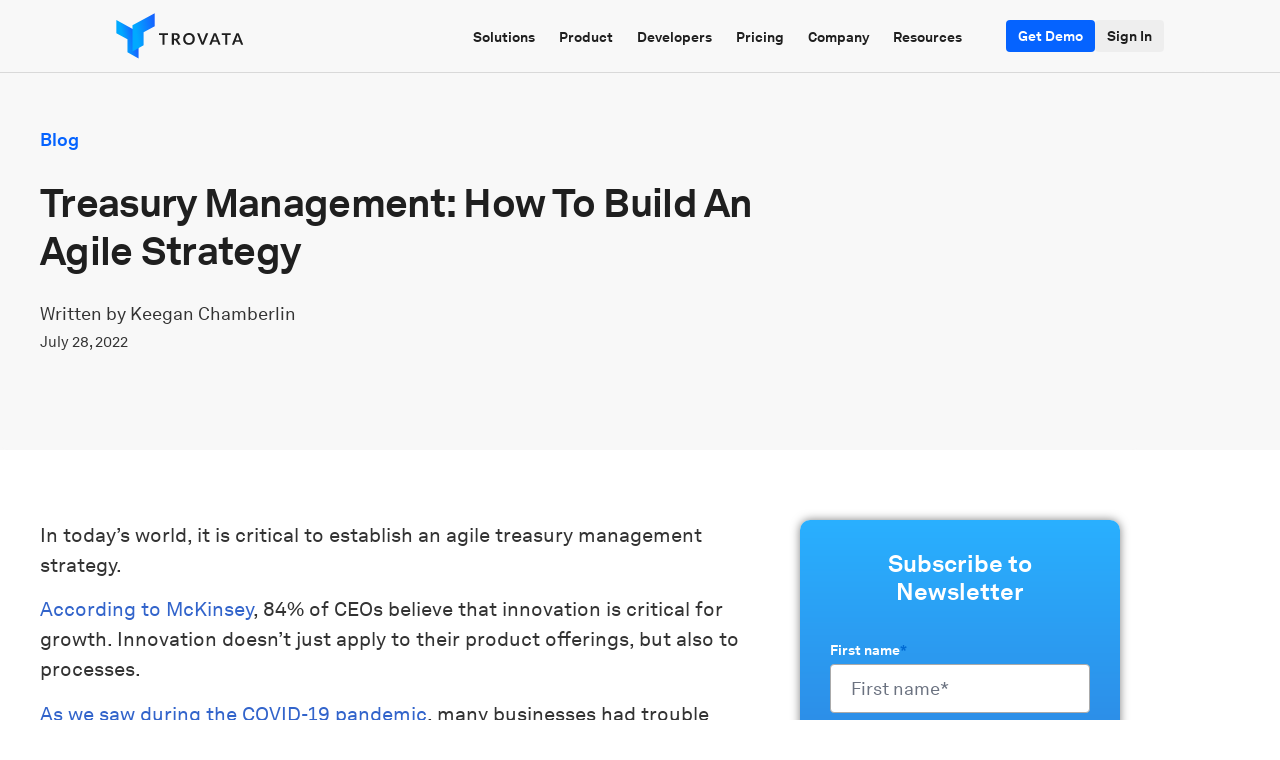

--- FILE ---
content_type: text/html; charset=UTF-8
request_url: https://trovata.io/blog/treasury-management-build-strategy/
body_size: 23910
content:
<!doctype html>
<html lang="en" prefix="og: https://ogp.me/ns#">
<head>
	<meta charset="UTF-8">
	<meta name="viewport" content="width=device-width, initial-scale=1">
	<link rel="profile" href="https://gmpg.org/xfn/11">
		<style>img:is([sizes="auto" i], [sizes^="auto," i]) { contain-intrinsic-size: 3000px 1500px }</style>
	
<!-- Search Engine Optimization by Rank Math PRO - https://rankmath.com/ -->
<title>Agile Treasury Management: Build Your Strategy in 2023</title>
<meta name="description" content="How do you build an agile treasury management strategy? Read the blog for best practices around treasury management."/>
<meta name="robots" content="follow, index, max-image-preview:large"/>
<link rel="canonical" href="https://trovata.io/blog/treasury-management-build-strategy/" />
<meta property="og:locale" content="en_US" />
<meta property="og:type" content="article" />
<meta property="og:title" content="Agile Treasury Management: Build Your Strategy in 2023" />
<meta property="og:description" content="How do you build an agile treasury management strategy? Read the blog for best practices around treasury management." />
<meta property="og:url" content="https://trovata.io/blog/treasury-management-build-strategy/" />
<meta property="og:site_name" content="Trovata" />
<meta property="article:section" content="Trovata News" />
<meta property="og:updated_time" content="2024-07-08T07:05:42-07:00" />
<meta property="og:image" content="https://media.trovata.io/wp-content/uploads/2022/07/10185719/adobestock-403024148-1024x384.jpeg" />
<meta property="og:image:secure_url" content="https://media.trovata.io/wp-content/uploads/2022/07/10185719/adobestock-403024148-1024x384.jpeg" />
<meta property="og:image:width" content="800" />
<meta property="og:image:height" content="300" />
<meta property="og:image:alt" content="adobestock 403024148" />
<meta property="og:image:type" content="image/jpeg" />
<meta name="twitter:card" content="summary_large_image" />
<meta name="twitter:title" content="Agile Treasury Management: Build Your Strategy in 2023" />
<meta name="twitter:description" content="How do you build an agile treasury management strategy? Read the blog for best practices around treasury management." />
<meta name="twitter:image" content="https://media.trovata.io/wp-content/uploads/2022/07/10185719/adobestock-403024148-1024x384.jpeg" />
<!-- /Rank Math WordPress SEO plugin -->

<link rel='dns-prefetch' href='//play.vidyard.com' />
<link rel='dns-prefetch' href='//fonts.googleapis.com' />
<script>
window._wpemojiSettings = {"baseUrl":"https:\/\/s.w.org\/images\/core\/emoji\/16.0.1\/72x72\/","ext":".png","svgUrl":"https:\/\/s.w.org\/images\/core\/emoji\/16.0.1\/svg\/","svgExt":".svg","source":{"concatemoji":"https:\/\/trovata.io\/wp-includes\/js\/wp-emoji-release.min.js?ver=3a6315611f4ddabe054979f5e47fdab8"}};
/*! This file is auto-generated */
!function(s,n){var o,i,e;function c(e){try{var t={supportTests:e,timestamp:(new Date).valueOf()};sessionStorage.setItem(o,JSON.stringify(t))}catch(e){}}function p(e,t,n){e.clearRect(0,0,e.canvas.width,e.canvas.height),e.fillText(t,0,0);var t=new Uint32Array(e.getImageData(0,0,e.canvas.width,e.canvas.height).data),a=(e.clearRect(0,0,e.canvas.width,e.canvas.height),e.fillText(n,0,0),new Uint32Array(e.getImageData(0,0,e.canvas.width,e.canvas.height).data));return t.every(function(e,t){return e===a[t]})}function u(e,t){e.clearRect(0,0,e.canvas.width,e.canvas.height),e.fillText(t,0,0);for(var n=e.getImageData(16,16,1,1),a=0;a<n.data.length;a++)if(0!==n.data[a])return!1;return!0}function f(e,t,n,a){switch(t){case"flag":return n(e,"\ud83c\udff3\ufe0f\u200d\u26a7\ufe0f","\ud83c\udff3\ufe0f\u200b\u26a7\ufe0f")?!1:!n(e,"\ud83c\udde8\ud83c\uddf6","\ud83c\udde8\u200b\ud83c\uddf6")&&!n(e,"\ud83c\udff4\udb40\udc67\udb40\udc62\udb40\udc65\udb40\udc6e\udb40\udc67\udb40\udc7f","\ud83c\udff4\u200b\udb40\udc67\u200b\udb40\udc62\u200b\udb40\udc65\u200b\udb40\udc6e\u200b\udb40\udc67\u200b\udb40\udc7f");case"emoji":return!a(e,"\ud83e\udedf")}return!1}function g(e,t,n,a){var r="undefined"!=typeof WorkerGlobalScope&&self instanceof WorkerGlobalScope?new OffscreenCanvas(300,150):s.createElement("canvas"),o=r.getContext("2d",{willReadFrequently:!0}),i=(o.textBaseline="top",o.font="600 32px Arial",{});return e.forEach(function(e){i[e]=t(o,e,n,a)}),i}function t(e){var t=s.createElement("script");t.src=e,t.defer=!0,s.head.appendChild(t)}"undefined"!=typeof Promise&&(o="wpEmojiSettingsSupports",i=["flag","emoji"],n.supports={everything:!0,everythingExceptFlag:!0},e=new Promise(function(e){s.addEventListener("DOMContentLoaded",e,{once:!0})}),new Promise(function(t){var n=function(){try{var e=JSON.parse(sessionStorage.getItem(o));if("object"==typeof e&&"number"==typeof e.timestamp&&(new Date).valueOf()<e.timestamp+604800&&"object"==typeof e.supportTests)return e.supportTests}catch(e){}return null}();if(!n){if("undefined"!=typeof Worker&&"undefined"!=typeof OffscreenCanvas&&"undefined"!=typeof URL&&URL.createObjectURL&&"undefined"!=typeof Blob)try{var e="postMessage("+g.toString()+"("+[JSON.stringify(i),f.toString(),p.toString(),u.toString()].join(",")+"));",a=new Blob([e],{type:"text/javascript"}),r=new Worker(URL.createObjectURL(a),{name:"wpTestEmojiSupports"});return void(r.onmessage=function(e){c(n=e.data),r.terminate(),t(n)})}catch(e){}c(n=g(i,f,p,u))}t(n)}).then(function(e){for(var t in e)n.supports[t]=e[t],n.supports.everything=n.supports.everything&&n.supports[t],"flag"!==t&&(n.supports.everythingExceptFlag=n.supports.everythingExceptFlag&&n.supports[t]);n.supports.everythingExceptFlag=n.supports.everythingExceptFlag&&!n.supports.flag,n.DOMReady=!1,n.readyCallback=function(){n.DOMReady=!0}}).then(function(){return e}).then(function(){var e;n.supports.everything||(n.readyCallback(),(e=n.source||{}).concatemoji?t(e.concatemoji):e.wpemoji&&e.twemoji&&(t(e.twemoji),t(e.wpemoji)))}))}((window,document),window._wpemojiSettings);
</script>
<link rel='stylesheet' id='trovata-public-css-css' href='https://trovata.io/wp-content/themes/trovata/assets/css/public.css?ver=2.2.5' media='all' />
<link rel='stylesheet' id='mdl-icons-css' href='https://fonts.googleapis.com/css2?family=Material+Symbols+Outlined' media='all' />
<style id='wp-emoji-styles-inline-css'>

	img.wp-smiley, img.emoji {
		display: inline !important;
		border: none !important;
		box-shadow: none !important;
		height: 1em !important;
		width: 1em !important;
		margin: 0 0.07em !important;
		vertical-align: -0.1em !important;
		background: none !important;
		padding: 0 !important;
	}
</style>
<link rel='stylesheet' id='wp-block-library-css' href='https://trovata.io/wp-includes/css/dist/block-library/style.min.css?ver=3a6315611f4ddabe054979f5e47fdab8' media='all' />
<link rel='stylesheet' id='jetpack-layout-grid-css' href='https://trovata.io/wp-content/plugins/layout-grid/style.css?ver=1689781178' media='all' />
<link rel='stylesheet' id='coblocks-frontend-css' href='https://trovata.io/wp-content/plugins/coblocks/dist/style-coblocks-1.css?ver=3.1.16' media='all' />
<link rel='stylesheet' id='coblocks-extensions-css' href='https://trovata.io/wp-content/plugins/coblocks/dist/style-coblocks-extensions.css?ver=3.1.16' media='all' />
<link rel='stylesheet' id='coblocks-animation-css' href='https://trovata.io/wp-content/plugins/coblocks/dist/style-coblocks-animation.css?ver=2677611078ee87eb3b1c' media='all' />
<style id='global-styles-inline-css'>
:root{--wp--preset--aspect-ratio--square: 1;--wp--preset--aspect-ratio--4-3: 4/3;--wp--preset--aspect-ratio--3-4: 3/4;--wp--preset--aspect-ratio--3-2: 3/2;--wp--preset--aspect-ratio--2-3: 2/3;--wp--preset--aspect-ratio--16-9: 16/9;--wp--preset--aspect-ratio--9-16: 9/16;--wp--preset--color--black: #000000;--wp--preset--color--cyan-bluish-gray: #abb8c3;--wp--preset--color--white: #ffffff;--wp--preset--color--pale-pink: #f78da7;--wp--preset--color--vivid-red: #cf2e2e;--wp--preset--color--luminous-vivid-orange: #ff6900;--wp--preset--color--luminous-vivid-amber: #fcb900;--wp--preset--color--light-green-cyan: #7bdcb5;--wp--preset--color--vivid-green-cyan: #00d084;--wp--preset--color--pale-cyan-blue: #8ed1fc;--wp--preset--color--vivid-cyan-blue: #0693e3;--wp--preset--color--vivid-purple: #9b51e0;--wp--preset--gradient--vivid-cyan-blue-to-vivid-purple: linear-gradient(135deg,rgba(6,147,227,1) 0%,rgb(155,81,224) 100%);--wp--preset--gradient--light-green-cyan-to-vivid-green-cyan: linear-gradient(135deg,rgb(122,220,180) 0%,rgb(0,208,130) 100%);--wp--preset--gradient--luminous-vivid-amber-to-luminous-vivid-orange: linear-gradient(135deg,rgba(252,185,0,1) 0%,rgba(255,105,0,1) 100%);--wp--preset--gradient--luminous-vivid-orange-to-vivid-red: linear-gradient(135deg,rgba(255,105,0,1) 0%,rgb(207,46,46) 100%);--wp--preset--gradient--very-light-gray-to-cyan-bluish-gray: linear-gradient(135deg,rgb(238,238,238) 0%,rgb(169,184,195) 100%);--wp--preset--gradient--cool-to-warm-spectrum: linear-gradient(135deg,rgb(74,234,220) 0%,rgb(151,120,209) 20%,rgb(207,42,186) 40%,rgb(238,44,130) 60%,rgb(251,105,98) 80%,rgb(254,248,76) 100%);--wp--preset--gradient--blush-light-purple: linear-gradient(135deg,rgb(255,206,236) 0%,rgb(152,150,240) 100%);--wp--preset--gradient--blush-bordeaux: linear-gradient(135deg,rgb(254,205,165) 0%,rgb(254,45,45) 50%,rgb(107,0,62) 100%);--wp--preset--gradient--luminous-dusk: linear-gradient(135deg,rgb(255,203,112) 0%,rgb(199,81,192) 50%,rgb(65,88,208) 100%);--wp--preset--gradient--pale-ocean: linear-gradient(135deg,rgb(255,245,203) 0%,rgb(182,227,212) 50%,rgb(51,167,181) 100%);--wp--preset--gradient--electric-grass: linear-gradient(135deg,rgb(202,248,128) 0%,rgb(113,206,126) 100%);--wp--preset--gradient--midnight: linear-gradient(135deg,rgb(2,3,129) 0%,rgb(40,116,252) 100%);--wp--preset--font-size--small: 13px;--wp--preset--font-size--medium: 20px;--wp--preset--font-size--large: 36px;--wp--preset--font-size--x-large: 42px;--wp--preset--spacing--20: 0.44rem;--wp--preset--spacing--30: 0.67rem;--wp--preset--spacing--40: 1rem;--wp--preset--spacing--50: 1.5rem;--wp--preset--spacing--60: 2.25rem;--wp--preset--spacing--70: 3.38rem;--wp--preset--spacing--80: 5.06rem;--wp--preset--shadow--natural: 6px 6px 9px rgba(0, 0, 0, 0.2);--wp--preset--shadow--deep: 12px 12px 50px rgba(0, 0, 0, 0.4);--wp--preset--shadow--sharp: 6px 6px 0px rgba(0, 0, 0, 0.2);--wp--preset--shadow--outlined: 6px 6px 0px -3px rgba(255, 255, 255, 1), 6px 6px rgba(0, 0, 0, 1);--wp--preset--shadow--crisp: 6px 6px 0px rgba(0, 0, 0, 1);}:root { --wp--style--global--content-size: 800px;--wp--style--global--wide-size: 1200px; }:where(body) { margin: 0; }.wp-site-blocks > .alignleft { float: left; margin-right: 2em; }.wp-site-blocks > .alignright { float: right; margin-left: 2em; }.wp-site-blocks > .aligncenter { justify-content: center; margin-left: auto; margin-right: auto; }:where(.wp-site-blocks) > * { margin-block-start: 24px; margin-block-end: 0; }:where(.wp-site-blocks) > :first-child { margin-block-start: 0; }:where(.wp-site-blocks) > :last-child { margin-block-end: 0; }:root { --wp--style--block-gap: 24px; }:root :where(.is-layout-flow) > :first-child{margin-block-start: 0;}:root :where(.is-layout-flow) > :last-child{margin-block-end: 0;}:root :where(.is-layout-flow) > *{margin-block-start: 24px;margin-block-end: 0;}:root :where(.is-layout-constrained) > :first-child{margin-block-start: 0;}:root :where(.is-layout-constrained) > :last-child{margin-block-end: 0;}:root :where(.is-layout-constrained) > *{margin-block-start: 24px;margin-block-end: 0;}:root :where(.is-layout-flex){gap: 24px;}:root :where(.is-layout-grid){gap: 24px;}.is-layout-flow > .alignleft{float: left;margin-inline-start: 0;margin-inline-end: 2em;}.is-layout-flow > .alignright{float: right;margin-inline-start: 2em;margin-inline-end: 0;}.is-layout-flow > .aligncenter{margin-left: auto !important;margin-right: auto !important;}.is-layout-constrained > .alignleft{float: left;margin-inline-start: 0;margin-inline-end: 2em;}.is-layout-constrained > .alignright{float: right;margin-inline-start: 2em;margin-inline-end: 0;}.is-layout-constrained > .aligncenter{margin-left: auto !important;margin-right: auto !important;}.is-layout-constrained > :where(:not(.alignleft):not(.alignright):not(.alignfull)){max-width: var(--wp--style--global--content-size);margin-left: auto !important;margin-right: auto !important;}.is-layout-constrained > .alignwide{max-width: var(--wp--style--global--wide-size);}body .is-layout-flex{display: flex;}.is-layout-flex{flex-wrap: wrap;align-items: center;}.is-layout-flex > :is(*, div){margin: 0;}body .is-layout-grid{display: grid;}.is-layout-grid > :is(*, div){margin: 0;}body{padding-top: 0px;padding-right: 0px;padding-bottom: 0px;padding-left: 0px;}a:where(:not(.wp-element-button)){text-decoration: underline;}:root :where(.wp-element-button, .wp-block-button__link){background-color: #32373c;border-width: 0;color: #fff;font-family: inherit;font-size: inherit;line-height: inherit;padding: calc(0.667em + 2px) calc(1.333em + 2px);text-decoration: none;}.has-black-color{color: var(--wp--preset--color--black) !important;}.has-cyan-bluish-gray-color{color: var(--wp--preset--color--cyan-bluish-gray) !important;}.has-white-color{color: var(--wp--preset--color--white) !important;}.has-pale-pink-color{color: var(--wp--preset--color--pale-pink) !important;}.has-vivid-red-color{color: var(--wp--preset--color--vivid-red) !important;}.has-luminous-vivid-orange-color{color: var(--wp--preset--color--luminous-vivid-orange) !important;}.has-luminous-vivid-amber-color{color: var(--wp--preset--color--luminous-vivid-amber) !important;}.has-light-green-cyan-color{color: var(--wp--preset--color--light-green-cyan) !important;}.has-vivid-green-cyan-color{color: var(--wp--preset--color--vivid-green-cyan) !important;}.has-pale-cyan-blue-color{color: var(--wp--preset--color--pale-cyan-blue) !important;}.has-vivid-cyan-blue-color{color: var(--wp--preset--color--vivid-cyan-blue) !important;}.has-vivid-purple-color{color: var(--wp--preset--color--vivid-purple) !important;}.has-black-background-color{background-color: var(--wp--preset--color--black) !important;}.has-cyan-bluish-gray-background-color{background-color: var(--wp--preset--color--cyan-bluish-gray) !important;}.has-white-background-color{background-color: var(--wp--preset--color--white) !important;}.has-pale-pink-background-color{background-color: var(--wp--preset--color--pale-pink) !important;}.has-vivid-red-background-color{background-color: var(--wp--preset--color--vivid-red) !important;}.has-luminous-vivid-orange-background-color{background-color: var(--wp--preset--color--luminous-vivid-orange) !important;}.has-luminous-vivid-amber-background-color{background-color: var(--wp--preset--color--luminous-vivid-amber) !important;}.has-light-green-cyan-background-color{background-color: var(--wp--preset--color--light-green-cyan) !important;}.has-vivid-green-cyan-background-color{background-color: var(--wp--preset--color--vivid-green-cyan) !important;}.has-pale-cyan-blue-background-color{background-color: var(--wp--preset--color--pale-cyan-blue) !important;}.has-vivid-cyan-blue-background-color{background-color: var(--wp--preset--color--vivid-cyan-blue) !important;}.has-vivid-purple-background-color{background-color: var(--wp--preset--color--vivid-purple) !important;}.has-black-border-color{border-color: var(--wp--preset--color--black) !important;}.has-cyan-bluish-gray-border-color{border-color: var(--wp--preset--color--cyan-bluish-gray) !important;}.has-white-border-color{border-color: var(--wp--preset--color--white) !important;}.has-pale-pink-border-color{border-color: var(--wp--preset--color--pale-pink) !important;}.has-vivid-red-border-color{border-color: var(--wp--preset--color--vivid-red) !important;}.has-luminous-vivid-orange-border-color{border-color: var(--wp--preset--color--luminous-vivid-orange) !important;}.has-luminous-vivid-amber-border-color{border-color: var(--wp--preset--color--luminous-vivid-amber) !important;}.has-light-green-cyan-border-color{border-color: var(--wp--preset--color--light-green-cyan) !important;}.has-vivid-green-cyan-border-color{border-color: var(--wp--preset--color--vivid-green-cyan) !important;}.has-pale-cyan-blue-border-color{border-color: var(--wp--preset--color--pale-cyan-blue) !important;}.has-vivid-cyan-blue-border-color{border-color: var(--wp--preset--color--vivid-cyan-blue) !important;}.has-vivid-purple-border-color{border-color: var(--wp--preset--color--vivid-purple) !important;}.has-vivid-cyan-blue-to-vivid-purple-gradient-background{background: var(--wp--preset--gradient--vivid-cyan-blue-to-vivid-purple) !important;}.has-light-green-cyan-to-vivid-green-cyan-gradient-background{background: var(--wp--preset--gradient--light-green-cyan-to-vivid-green-cyan) !important;}.has-luminous-vivid-amber-to-luminous-vivid-orange-gradient-background{background: var(--wp--preset--gradient--luminous-vivid-amber-to-luminous-vivid-orange) !important;}.has-luminous-vivid-orange-to-vivid-red-gradient-background{background: var(--wp--preset--gradient--luminous-vivid-orange-to-vivid-red) !important;}.has-very-light-gray-to-cyan-bluish-gray-gradient-background{background: var(--wp--preset--gradient--very-light-gray-to-cyan-bluish-gray) !important;}.has-cool-to-warm-spectrum-gradient-background{background: var(--wp--preset--gradient--cool-to-warm-spectrum) !important;}.has-blush-light-purple-gradient-background{background: var(--wp--preset--gradient--blush-light-purple) !important;}.has-blush-bordeaux-gradient-background{background: var(--wp--preset--gradient--blush-bordeaux) !important;}.has-luminous-dusk-gradient-background{background: var(--wp--preset--gradient--luminous-dusk) !important;}.has-pale-ocean-gradient-background{background: var(--wp--preset--gradient--pale-ocean) !important;}.has-electric-grass-gradient-background{background: var(--wp--preset--gradient--electric-grass) !important;}.has-midnight-gradient-background{background: var(--wp--preset--gradient--midnight) !important;}.has-small-font-size{font-size: var(--wp--preset--font-size--small) !important;}.has-medium-font-size{font-size: var(--wp--preset--font-size--medium) !important;}.has-large-font-size{font-size: var(--wp--preset--font-size--large) !important;}.has-x-large-font-size{font-size: var(--wp--preset--font-size--x-large) !important;}
:root :where(.wp-block-pullquote){font-size: 1.5em;line-height: 1.6;}
</style>
<link rel='stylesheet' id='automatic-upload-images-css' href='https://trovata.io/wp-content/plugins/automatic-upload-images/public/css/automatic-upload-images-public.css?ver=1.0.0' media='all' />
<link rel='stylesheet' id='wp-components-css' href='https://trovata.io/wp-includes/css/dist/components/style.min.css?ver=3a6315611f4ddabe054979f5e47fdab8' media='all' />
<link rel='stylesheet' id='godaddy-styles-css' href='https://trovata.io/wp-content/plugins/coblocks/includes/Dependencies/GoDaddy/Styles/build/latest.css?ver=2.0.2' media='all' />
<link rel='stylesheet' id='trovata-elementor-preview-css' href='https://trovata.io/wp-content/themes/trovata/assets/css/elementor-preview.css?ver=2.2.5' media='all' />
<link rel='stylesheet' id='hello-elementor-css' href='https://trovata.io/wp-content/themes/hello-elementor/assets/css/reset.css?ver=3.4.5' media='all' />
<link rel='stylesheet' id='hello-elementor-theme-style-css' href='https://trovata.io/wp-content/themes/hello-elementor/assets/css/theme.css?ver=3.4.5' media='all' />
<link rel='stylesheet' id='hello-elementor-header-footer-css' href='https://trovata.io/wp-content/themes/hello-elementor/assets/css/header-footer.css?ver=3.4.5' media='all' />
<link rel='stylesheet' id='elementor-frontend-css' href='https://trovata.io/wp-content/plugins/elementor/assets/css/frontend.min.css?ver=3.34.1' media='all' />
<link rel='stylesheet' id='widget-image-css' href='https://trovata.io/wp-content/plugins/elementor/assets/css/widget-image.min.css?ver=3.34.1' media='all' />
<link rel='stylesheet' id='widget-heading-css' href='https://trovata.io/wp-content/plugins/elementor/assets/css/widget-heading.min.css?ver=3.34.1' media='all' />
<link rel='stylesheet' id='widget-social-icons-css' href='https://trovata.io/wp-content/plugins/elementor/assets/css/widget-social-icons.min.css?ver=3.34.1' media='all' />
<link rel='stylesheet' id='e-apple-webkit-css' href='https://trovata.io/wp-content/plugins/elementor/assets/css/conditionals/apple-webkit.min.css?ver=3.34.1' media='all' />
<link rel='stylesheet' id='widget-divider-css' href='https://trovata.io/wp-content/plugins/elementor/assets/css/widget-divider.min.css?ver=3.34.1' media='all' />
<link rel='stylesheet' id='widget-icon-list-css' href='https://trovata.io/wp-content/plugins/elementor/assets/css/widget-icon-list.min.css?ver=3.34.1' media='all' />
<link rel='stylesheet' id='widget-spacer-css' href='https://trovata.io/wp-content/plugins/elementor/assets/css/widget-spacer.min.css?ver=3.34.1' media='all' />
<link rel='stylesheet' id='widget-author-box-css' href='https://trovata.io/wp-content/plugins/elementor-pro/assets/css/widget-author-box.min.css?ver=3.34.0' media='all' />
<link rel='stylesheet' id='elementor-post-7-css' href='https://trovata.io/wp-content/uploads/elementor/css/post-7.css?ver=1768594012' media='all' />
<link rel='stylesheet' id='uael-frontend-css' href='https://trovata.io/wp-content/plugins/ultimate-elementor/assets/min-css/uael-frontend.min.css?ver=1.42.2' media='all' />
<link rel='stylesheet' id='uael-teammember-social-icons-css' href='https://trovata.io/wp-content/plugins/elementor/assets/css/widget-social-icons.min.css?ver=3.24.0' media='all' />
<link rel='stylesheet' id='uael-social-share-icons-brands-css' href='https://trovata.io/wp-content/plugins/elementor/assets/lib/font-awesome/css/brands.css?ver=5.15.3' media='all' />
<link rel='stylesheet' id='uael-social-share-icons-fontawesome-css' href='https://trovata.io/wp-content/plugins/elementor/assets/lib/font-awesome/css/fontawesome.css?ver=5.15.3' media='all' />
<link rel='stylesheet' id='uael-nav-menu-icons-css' href='https://trovata.io/wp-content/plugins/elementor/assets/lib/font-awesome/css/solid.css?ver=5.15.3' media='all' />
<link rel='stylesheet' id='namogo-icons-css' href='https://trovata.io/wp-content/plugins/elementor-extras/assets/lib/nicons/css/nicons.css?ver=2.2.52' media='all' />
<link rel='stylesheet' id='elementor-extras-frontend-css' href='https://trovata.io/wp-content/plugins/elementor-extras/assets/css/frontend.min.css?ver=2.2.52' media='all' />
<link rel='stylesheet' id='elementor-post-464-css' href='https://trovata.io/wp-content/uploads/elementor/css/post-464.css?ver=1768594045' media='all' />
<link rel='stylesheet' id='elementor-post-444-css' href='https://trovata.io/wp-content/uploads/elementor/css/post-444.css?ver=1768594022' media='all' />
<link rel='stylesheet' id='elementor-post-953-css' href='https://trovata.io/wp-content/uploads/elementor/css/post-953.css?ver=1768594076' media='all' />
<script src="https://trovata.io/wp-includes/js/jquery/jquery.min.js?ver=3.7.1" id="jquery-core-js"></script>
<script src="https://trovata.io/wp-includes/js/jquery/jquery-migrate.min.js?ver=3.4.1" id="jquery-migrate-js"></script>
<script type="module" src="https://trovata.io/wp-content/themes/trovata/assets/js/polyfills.js?ver=2.2.5" id="vite-polyfills-js"></script>
<script src="https://play.vidyard.com/embed/v4.js?ver=2.2.5" id="vidyard-scripts-js"></script>
<script src="https://trovata.io/wp-content/plugins/automatic-upload-images/public/js/automatic-upload-images-public.js?ver=1.0.0" id="automatic-upload-images-js"></script>
<link rel="EditURI" type="application/rsd+xml" title="RSD" href="https://trovata.io/xmlrpc.php?rsd" />

<link rel='shortlink' href='https://trovata.io/?p=15720' />
<link rel="alternate" title="oEmbed (JSON)" type="application/json+oembed" href="https://trovata.io/wp-json/oembed/1.0/embed?url=https%3A%2F%2Ftrovata.io%2Fblog%2Ftreasury-management-build-strategy%2F" />
<link rel="alternate" title="oEmbed (XML)" type="text/xml+oembed" href="https://trovata.io/wp-json/oembed/1.0/embed?url=https%3A%2F%2Ftrovata.io%2Fblog%2Ftreasury-management-build-strategy%2F&#038;format=xml" />
<link rel="icon" type="image/png" href="/wp-content/uploads/fbrfg/favicon-96x96.png" sizes="96x96" />
<link rel="icon" type="image/svg+xml" href="/wp-content/uploads/fbrfg/favicon.svg" />
<link rel="shortcut icon" href="/wp-content/uploads/fbrfg/favicon.ico" />
<link rel="apple-touch-icon" sizes="180x180" href="/wp-content/uploads/fbrfg/apple-touch-icon.png" />
<link rel="manifest" href="/wp-content/uploads/fbrfg/site.webmanifest" /><meta name="description" content="How do you build an agile treasury management strategy? Read the blog for best practices around treasury management.">
<link rel="preconnect" href="https://fonts.googleapis.com">
<link rel="preconnect" href="https://fonts.gstatic.com" crossorigin>
<link href="https://fonts.googleapis.com/css2?family=Lato:ital,wght@0,100;0,300;0,400;0,700;0,900;1,100;1,300;1,400;1,700;1,900&display=swap" rel="stylesheet">
<style>
/* Start Custom Fonts CSS */
@font-face {
    font-family: 'Akkurat LL';
    font-style: italic;
    font-weight: 400;
    font-display: swap;
    src: url('https://trovata.io/wp-content/uploads/2022/08/AkkuratLLWeb-Italic.woff2') format('woff2'), url('https://trovata.io/wp-content/uploads/2022/08/AkkuratLLWeb-Italic.woff') format('woff'), url('https://trovata.io/wp-content/uploads/2022/08/AkkuratLLWeb-Italic.ttf') format('truetype');
}

@font-face {
    font-family: 'Akkurat LL';
    font-style: normal;
    font-weight: 700;
    font-display: swap;
    src: url('https://trovata.io/wp-content/uploads/2022/08/AkkuratLLWeb-Bold.woff2') format('woff2'), url('https://trovata.io/wp-content/uploads/2022/08/AkkuratLLWeb-Bold.woff') format('woff'), url('https://trovata.io/wp-content/uploads/2022/08/AkkuratLLWeb-Bold.ttf') format('truetype');
}

@font-face {
    font-family: 'Akkurat LL';
    font-style: italic;
    font-weight: 700;
    font-display: swap;
    src: url('https://trovata.io/wp-content/uploads/2022/08/AkkuratLLWeb-BoldItalic.woff2') format('woff2'), url('https://trovata.io/wp-content/uploads/2022/08/AkkuratLLWeb-BoldItalic.woff') format('woff'), url('https://trovata.io/wp-content/uploads/2022/08/AkkuratLLWeb-BoldItalic.ttf') format('truetype');
}

@font-face {
    font-family: 'Akkurat LL';
    font-style: normal;
    font-weight: 400;
    font-display: swap;
    src: url('https://trovata.io/wp-content/uploads/2022/08/AkkuratLLWeb-Regular.woff2') format('woff2'), url('https://trovata.io/wp-content/uploads/2022/08/AkkuratLLWeb-Regular.woff') format('woff'), url('https://trovata.io/wp-content/uploads/2022/08/AkkuratLLWeb-Regular.ttf') format('truetype');
}
/* End Custom Fonts CSS */
</style>
            <link rel='dns-prefetch' href='//js.hs-scripts.com' />
                    <link rel='dns-prefetch' href='//www.googletagmanager.com' />
                    <link rel='dns-prefetch' href='//fonts.googleapis.com' />
                    <link rel='dns-prefetch' href='//googleapis.com' />
              <script>
        if(!window._zi_fc){window._zi_fc={}};
        window._zi_fc.onReady=function(data){postMessage({"type":"ziReady","response":data})};
        window._zi_fc.onRequestSent=function(data){postMessage({"type":"ziRequestSent","response":data})};
        window._zi_fc.onMatch=function(data){postMessage({"type":"ziMatch","response":data})};
      </script>
              <!-- Google Tag Manager -->
        <script>(function(w,d,s,l,i){w[l]=w[l]||[];w[l].push({'gtm.start':
                    new Date().getTime(),event:'gtm.js'});var f=d.getElementsByTagName(s)[0],
                j=d.createElement(s),dl=l!='dataLayer'?'&l='+l:'';j.async=true;j.src=
                'https://www.googletagmanager.com/gtm.js?id='+i+dl;f.parentNode.insertBefore(j,f);
            })(window,document,'script','dataLayer','GTM-NDQ2ZSF');</script>
        <!-- End Google Tag Manager -->
        <!-- Anti-flicker snippet (recommended)  -->
        <style>.async-hide { opacity: 0 !important} </style>
        <script>(function(a,s,y,n,c,h,i,d,e){s.className+=' '+y;h.start=1*new Date;
                h.end=i=function(){s.className=s.className.replace(RegExp(' ?'+y),'')};
                (a[n]=a[n]||[]).hide=h;setTimeout(function(){i();h.end=null},c);h.timeout=c;
            })(window,document.documentElement,'async-hide','dataLayer',4000,
                {'GTM-NDQ2ZSF':true});</script>
        			<style>
				.e-con.e-parent:nth-of-type(n+4):not(.e-lazyloaded):not(.e-no-lazyload),
				.e-con.e-parent:nth-of-type(n+4):not(.e-lazyloaded):not(.e-no-lazyload) * {
					background-image: none !important;
				}
				@media screen and (max-height: 1024px) {
					.e-con.e-parent:nth-of-type(n+3):not(.e-lazyloaded):not(.e-no-lazyload),
					.e-con.e-parent:nth-of-type(n+3):not(.e-lazyloaded):not(.e-no-lazyload) * {
						background-image: none !important;
					}
				}
				@media screen and (max-height: 640px) {
					.e-con.e-parent:nth-of-type(n+2):not(.e-lazyloaded):not(.e-no-lazyload),
					.e-con.e-parent:nth-of-type(n+2):not(.e-lazyloaded):not(.e-no-lazyload) * {
						background-image: none !important;
					}
				}
			</style>
			<!-- TROVATA VITE: Production mode active, manifest: found -->
<!-- TROVATA VITE: Production mode active, manifest: found -->
<style id="uagb-style-conditional-extension">@media (min-width: 1025px){body .uag-hide-desktop.uagb-google-map__wrap,body .uag-hide-desktop{display:none !important}}@media (min-width: 768px) and (max-width: 1024px){body .uag-hide-tab.uagb-google-map__wrap,body .uag-hide-tab{display:none !important}}@media (max-width: 767px){body .uag-hide-mob.uagb-google-map__wrap,body .uag-hide-mob{display:none !important}}</style><style id="uagb-style-frontend-15720">.uag-blocks-common-selector{z-index:var(--z-index-desktop) !important}@media (max-width: 976px){.uag-blocks-common-selector{z-index:var(--z-index-tablet) !important}}@media (max-width: 767px){.uag-blocks-common-selector{z-index:var(--z-index-mobile) !important}}
</style><link rel="icon" href="https://media.trovata.io/wp-content/uploads/2021/04/10190533/cropped-5f4528515c53ce1352c75a43_Untitled-design-28-32x32.png" sizes="32x32" />
<link rel="icon" href="https://media.trovata.io/wp-content/uploads/2021/04/10190533/cropped-5f4528515c53ce1352c75a43_Untitled-design-28-192x192.png" sizes="192x192" />
<link rel="apple-touch-icon" href="https://media.trovata.io/wp-content/uploads/2021/04/10190533/cropped-5f4528515c53ce1352c75a43_Untitled-design-28-180x180.png" />
<meta name="msapplication-TileImage" content="https://media.trovata.io/wp-content/uploads/2021/04/10190533/cropped-5f4528515c53ce1352c75a43_Untitled-design-28-270x270.png" />
		<style id="wp-custom-css">
			body .trovata-hubspot-form {
	position: relative;
    z-index: 10;
}


.wp-block-embed-vidyard .vidyard-player-container,
.wp-block-embed-vidyard .vidyard-player-container [class^="vidyard-inner-container-"] {
	max-width: 850px !important;
	max-height: 480px !important;
}

/* Set global font feature settings for Akkurat */
body {
	font-feature-settings: 'dlig' on, 'ss01' on, 'ss02' on, 'ss03' on, 'ss05' on;
}

body h1,
body h2,
body h3,
body h4,
body h5,
body h6,
body p {
	line-height: 1.5;
}

ol.normal {
	margin-bottom: 1.5em	
}

.tax-legal-pages ol:not(.normal) {
  counter-reset: item
}

.tax-legal-pages li ol:not(.normal) {
		margin-top: 1em;	
	padding-left: 0;
}

.tax-legal-pages ol:not(.normal) li {
  display: block
}

.tax-legal-pages ol:not(.normal) li + li {
	margin-top: 1em;	
}

.tax-legal-pages ol:not(.normal) li:before {
  content: counters(item, ".") " ";
  counter-increment: item
}

body.lp-fl-template-default .elementor-widget-text-editor[data-settings="{\"_position\":\"absolute\"}"] {
	    padding: 0 50px;
    bottom: 0;
}

.trovata-hubspot-form-wrap [data-hs-form-id="0d78e59a-3321-4f1b-bfd4-17ce6b0cc163"] .submitted-message {
	padding: 0 10px;
}

.trovata-hubspot-form-wrap [data-hs-form-id="0d78e59a-3321-4f1b-bfd4-17ce6b0cc163"] .submitted-message * {
	color: #fff !important;
}


.trovata-hubspot-form-wrap [data-hs-form-id="0d78e59a-3321-4f1b-bfd4-17ce6b0cc163"] .submitted-message a {
	font-weight: 700;
	text-decoration: underline;
	transition: all .3s ease;
}


.trovata-hubspot-form-wrap [data-hs-form-id="0d78e59a-3321-4f1b-bfd4-17ce6b0cc163"] .submitted-message a:hover {
	color: #000 !important
}

		</style>
		<style id="kirki-inline-styles"></style></head>
<body class="wp-singular blog-template-default single single-blog postid-15720 single-format-standard wp-custom-logo wp-embed-responsive wp-theme-hello-elementor wp-child-theme-trovata trovata trovata-theme trovata-elementor-active hello-elementor-default elementor-default elementor-kit-7 elementor-page-953">

        <!-- Google Tag Manager (noscript) -->
        <noscript><iframe src="https://www.googletagmanager.com/ns.html?id=GTM-NDQ2ZSF"
                          height="0" width="0" style="display:none;visibility:hidden"></iframe></noscript>
        <!-- End Google Tag Manager (noscript) -->
        
<a class="skip-link screen-reader-text" href="#content">Skip to content</a>

		<header data-elementor-type="header" data-elementor-id="464" class="elementor elementor-464 elementor-location-header" data-elementor-post-type="elementor_library">
					<section class="elementor-section elementor-top-section elementor-element elementor-element-0226aa5 elementor-section-full_width elementor-section-height-default elementor-section-height-default" data-id="0226aa5" data-element_type="section">
						<div class="elementor-container elementor-column-gap-default">
					<div class="elementor-column elementor-col-100 elementor-top-column elementor-element elementor-element-2148568" data-id="2148568" data-element_type="column">
			<div class="elementor-widget-wrap elementor-element-populated">
						<div class="elementor-element elementor-element-e994f27 elementor-widget elementor-widget-trovata-nav-bar-2022" data-id="e994f27" data-element_type="widget" data-widget_type="trovata-nav-bar-2022.default">
				<div class="elementor-widget-container">
					
        <header id="masthead" class="tvt-header tvt-header--2022">
                        <div class="tvt-header__inner">

                
                <div class="site-branding">
                    <a href="https://trovata.io/" rel="home">
                        <img class="site-logo"
                             src="https://trovata.io/wp-content/themes/trovata/assets/images/logo-trovata.svg"
                             alt="Trovata" width="128">
                        <span class="site-title screen-reader-text">Trovata</span>
                    </a>
                </div><!-- .site-branding -->

                <div class="header-navigation-wrapper">
                                        <nav id="site-navigation" class="main-navigation" role="navigation" aria-hidden="true">
                        <ul id="menu-1-e994f27" class="trovata-nav-menu"><li class="menu-item menu-item-type-custom menu-item-object-custom menu-item-has-children menu-item-16477 nav-no-click"><a class="trovata-item link-disabled"><span>Solutions</span></a>
<ul class="sub-menu trovata-nav-menu--submenu">
	<li class="menu-item menu-item-type-custom menu-item-object-custom menu-item-16483"><a href="/solutions/for-treasury/" class="trovata-sub-item"><i class="mat-icon mat-icon material-symbols-outlined ">account_balance</i><span>For Treasury</span></a></li>
	<li class="menu-item menu-item-type-custom menu-item-object-custom menu-item-16484"><a href="/solutions/for-finance/" class="trovata-sub-item"><i class="mat-icon mat-icon material-symbols-outlined ">business</i><span>For Finance</span></a></li>
	<li class="menu-item menu-item-type-custom menu-item-object-custom menu-item-16485"><a href="/solutions/for-cfo/" class="trovata-sub-item"><i class="mat-icon mat-icon material-symbols-outlined ">work</i><span>For C-Suite</span></a></li>
	<li class="menu-item menu-item-type-custom menu-item-object-custom menu-item-16486"><a href="/solutions/for-accounting/" class="trovata-sub-item"><i class="mat-icon mat-icon material-symbols-outlined ">calculate</i><span>For Accounting</span></a></li>
	<li class="menu-item menu-item-type-custom menu-item-object-custom menu-item-16482"><a href="/solutions/for-it/" class="trovata-sub-item"><i class="mat-icon mat-icon material-symbols-outlined ">code</i><span>For IT</span></a></li>
	<li class="menu-item menu-item-type-custom menu-item-object-custom menu-item-47786"><a href="#" class="trovata-sub-item tvt-item-anchor link-disabled"><span>For Partners</span></a></li>
	<li class="menu-item menu-item-type-custom menu-item-object-custom menu-item-47787"><a href="/multibank-connector/" class="trovata-sub-item"><i class="mat-icon mat-icon material-symbols-outlined ">sports_soccer</i><span>Multibank Connector</span></a></li>
</ul>
</li>
<li class="menu-item menu-item-type-custom menu-item-object-custom menu-item-has-children menu-item-16478 nav-no-click"><a class="trovata-item link-disabled"><span>Product</span></a>
<ul class="sub-menu trovata-nav-menu--submenu">
	<li class="menu-item menu-item-type-custom menu-item-object-custom menu-item-16490"><a href="/cash-flow-analysis/" class="trovata-sub-item"><i class="mat-icon mat-icon material-symbols-outlined ">visibility</i><span>Cash Flow Analysis</span></a></li>
	<li class="menu-item menu-item-type-custom menu-item-object-custom menu-item-16489"><a href="/cash-reporting/" class="trovata-sub-item"><i class="mat-icon mat-icon material-symbols-outlined ">description</i><span>Cash Reporting</span></a></li>
	<li class="menu-item menu-item-type-custom menu-item-object-custom menu-item-16488"><a href="/cash-forecasting/" class="trovata-sub-item"><i class="mat-icon mat-icon material-symbols-outlined ">trending_up</i><span>Cash Forecasting</span></a></li>
	<li class="menu-item menu-item-type-custom menu-item-object-custom menu-item-28292"><a href="/cash-positioning/" class="trovata-sub-item"><i class="mat-icon mat-icon material-symbols-outlined ">track_changes</i><span>Cash Positioning</span></a></li>
	<li class="menu-item menu-item-type-custom menu-item-object-custom menu-item-34106"><a href="/transaction-search/" class="trovata-sub-item"><i class="mat-icon mat-icon material-symbols-outlined ">receipt_long</i><span>Transaction Search</span></a></li>
	<li class="menu-item menu-item-type-custom menu-item-object-custom menu-item-16487"><a href="/payments-app/" class="trovata-sub-item"><i class="mat-icon mat-icon material-symbols-outlined ">payment</i><span>Payments</span></a></li>
	<li class="menu-item menu-item-type-custom menu-item-object-custom menu-item-33926"><a href="/trovata-ai/" class="trovata-sub-item"><i class="mat-icon mat-icon material-symbols-outlined ">sports_soccer</i><span>Trovata AI</span></a></li>
	<li class="menu-item menu-item-type-custom menu-item-object-custom menu-item-16491"><a href="/api-platform/" class="trovata-sub-item"><i class="mat-icon mat-icon material-symbols-outlined ">code</i><span>API Platform</span></a></li>
	<li class="menu-item menu-item-type-custom menu-item-object-custom menu-item-30980"><a href="/integrations/netsuite-multibank-connector/" class="trovata-sub-item"><i class="mat-icon mat-icon material-symbols-outlined ">swap_horiz</i><span>NetSuite Integration</span></a></li>
	<li class="menu-item menu-item-type-post_type menu-item-object-page menu-item-39726"><a href="https://trovata.io/trovata-tms/" class="trovata-sub-item"><i class="mat-icon mat-icon material-symbols-outlined ">backup_table</i><span>Trovata TMS</span></a></li>
</ul>
</li>
<li class="menu-item menu-item-type-custom menu-item-object-custom menu-item-17235"><a href="https://docs.trovata.io/" class="trovata-item"><span>Developers</span></a></li>
<li class="menu-item menu-item-type-custom menu-item-object-custom menu-item-51267"><a href="https://trovata.io/pricing/" class="trovata-item"><span>Pricing</span></a></li>
<li class="menu-item menu-item-type-custom menu-item-object-custom menu-item-has-children menu-item-16479 nav-no-click"><a class="trovata-item link-disabled"><span>Company</span></a>
<ul class="sub-menu trovata-nav-menu--submenu">
	<li class="menu-item menu-item-type-custom menu-item-object-custom menu-item-16495"><a href="/company/" class="trovata-sub-item"><i class="mat-icon mat-icon material-symbols-outlined ">groups</i><span>About Us</span></a></li>
	<li class="menu-item menu-item-type-custom menu-item-object-custom menu-item-16494"><a href="/company/#career" class="trovata-sub-item tvt-item-anchor"><i class="mat-icon mat-icon material-symbols-outlined ">home_work</i><span>Careers</span></a></li>
	<li class="menu-item menu-item-type-custom menu-item-object-custom menu-item-16493"><a href="/contact-trovata/" class="trovata-sub-item"><i class="mat-icon mat-icon material-symbols-outlined ">mail</i><span>Contact Us</span></a></li>
	<li class="menu-item menu-item-type-custom menu-item-object-custom menu-item-16492"><a href="/press/" class="trovata-sub-item"><i class="mat-icon mat-icon material-symbols-outlined ">verified</i><span>Press</span></a></li>
</ul>
</li>
<li class="menu-item menu-item-type-custom menu-item-object-custom menu-item-has-children menu-item-16480 nav-no-click"><a class="trovata-item link-disabled"><span>Resources</span></a>
<ul class="sub-menu trovata-nav-menu--submenu">
	<li class="menu-item menu-item-type-custom menu-item-object-custom menu-item-16497"><a href="/resources/" class="trovata-sub-item"><i class="mat-icon mat-icon material-symbols-outlined ">collections</i><span>Library</span></a></li>
	<li class="menu-item menu-item-type-custom menu-item-object-custom menu-item-16498"><a href="/blog/" class="trovata-sub-item"><i class="mat-icon mat-icon material-symbols-outlined ">feed</i><span>Blog</span></a></li>
	<li class="menu-item menu-item-type-custom menu-item-object-custom menu-item-16499"><a href="/upcoming-events/" class="trovata-sub-item"><i class="mat-icon mat-icon material-symbols-outlined ">event</i><span>Events</span></a></li>
	<li class="menu-item menu-item-type-custom menu-item-object-custom menu-item-16496"><a href="/newsletter-subscribe/" class="trovata-sub-item"><i class="mat-icon mat-icon material-symbols-outlined ">markunread_mailbox</i><span>Newsletter</span></a></li>
	<li class="menu-item menu-item-type-custom menu-item-object-custom menu-item-23426"><a href="/podcast/" class="trovata-sub-item"><i class="mat-icon mat-icon material-symbols-outlined ">mic</i><span>Podcast</span></a></li>
</ul>
</li>
</ul>                    </nav><!-- #site-navigation -->

                    <div class="trovata-menu-toggle" aria-controls="primary-menu" aria-expanded="false">
                        <span class="wp-feather-icon wp-feather-icon--x"><svg xmlns="http://www.w3.org/2000/svg" width="24" height="24" viewBox="0 0 24 24" fill="none" stroke="currentColor" stroke-width="2" stroke-linecap="round" stroke-linejoin="round" class="feather feather-x" ><line x1="18" y1="6" x2="6" y2="18"></line><line x1="6" y1="6" x2="18" y2="18"></line></svg></span>                        <span class="wp-feather-icon wp-feather-icon--menu"><svg xmlns="http://www.w3.org/2000/svg" width="24" height="24" viewBox="0 0 24 24" fill="none" stroke="currentColor" stroke-width="2" stroke-linecap="round" stroke-linejoin="round" class="feather feather-menu" ><line x1="3" y1="12" x2="21" y2="12"></line><line x1="3" y1="6" x2="21" y2="6"></line><line x1="3" y1="18" x2="21" y2="18"></line></svg></span>                        <span class="screen-reader-text">Menu</span>
                    </div>
                    
                                            <div class="main-navigation-cta">
                                                            <a href="/demo/" class="main-navigation-cta__link">
                                    Get Demo                                </a>
                                                                                        <a href="https://app.trovata.io/login" class="main-navigation-cta__link secondary">
                                    Sign In                                </a>
                                                    </div>
                    
                </div>
            </div><!-- .site-header__inner -->
        </header><!-- #masthead -->


                    <div class="trovata-overlay">
                <div class="trovata-overlay__inner">
                                    </div>
            </div>

                        <div class="tvt-drawer-menu tvt-drawer-menu--2022">
                <div class="tvt-drawer-menu__inner">

                                            <div class="tvt-drawer-menu__header">
                                                            <a href="/demo/" class="tvt-btn tvt-btn--primary main-navigation-cta__link">
                                    Get Demo                                </a>
                                                                                        <a href="https://app.trovata.io/login" class="tvt-btn tvt-btn--tertiary main-navigation-cta__link secondary">
                                    Sign In                                </a>
                                                    </div>
                    
                    <nav id="tvt-site-navigation-drawer" class="tvt-main-navigation-drawer" role="navigation" aria-hidden="true">
                        <ul id="menu-2-e994f27" class="trovata-nav-menu"><li class="menu-item menu-item-type-custom menu-item-object-custom menu-item-has-children menu-item-16477 nav-no-click"><a class="trovata-item link-disabled"><span>Solutions</span></a>
<ul class="sub-menu trovata-nav-menu--submenu">
	<li class="menu-item menu-item-type-custom menu-item-object-custom menu-item-16483"><a href="/solutions/for-treasury/" class="trovata-sub-item"><i class="mat-icon mat-icon material-symbols-outlined ">account_balance</i><span>For Treasury</span></a></li>
	<li class="menu-item menu-item-type-custom menu-item-object-custom menu-item-16484"><a href="/solutions/for-finance/" class="trovata-sub-item"><i class="mat-icon mat-icon material-symbols-outlined ">business</i><span>For Finance</span></a></li>
	<li class="menu-item menu-item-type-custom menu-item-object-custom menu-item-16485"><a href="/solutions/for-cfo/" class="trovata-sub-item"><i class="mat-icon mat-icon material-symbols-outlined ">work</i><span>For C-Suite</span></a></li>
	<li class="menu-item menu-item-type-custom menu-item-object-custom menu-item-16486"><a href="/solutions/for-accounting/" class="trovata-sub-item"><i class="mat-icon mat-icon material-symbols-outlined ">calculate</i><span>For Accounting</span></a></li>
	<li class="menu-item menu-item-type-custom menu-item-object-custom menu-item-16482"><a href="/solutions/for-it/" class="trovata-sub-item"><i class="mat-icon mat-icon material-symbols-outlined ">code</i><span>For IT</span></a></li>
	<li class="menu-item menu-item-type-custom menu-item-object-custom menu-item-47786"><a href="#" class="trovata-sub-item tvt-item-anchor link-disabled"><span>For Partners</span></a></li>
	<li class="menu-item menu-item-type-custom menu-item-object-custom menu-item-47787"><a href="/multibank-connector/" class="trovata-sub-item"><i class="mat-icon mat-icon material-symbols-outlined ">sports_soccer</i><span>Multibank Connector</span></a></li>
</ul>
</li>
<li class="menu-item menu-item-type-custom menu-item-object-custom menu-item-has-children menu-item-16478 nav-no-click"><a class="trovata-item link-disabled"><span>Product</span></a>
<ul class="sub-menu trovata-nav-menu--submenu">
	<li class="menu-item menu-item-type-custom menu-item-object-custom menu-item-16490"><a href="/cash-flow-analysis/" class="trovata-sub-item"><i class="mat-icon mat-icon material-symbols-outlined ">visibility</i><span>Cash Flow Analysis</span></a></li>
	<li class="menu-item menu-item-type-custom menu-item-object-custom menu-item-16489"><a href="/cash-reporting/" class="trovata-sub-item"><i class="mat-icon mat-icon material-symbols-outlined ">description</i><span>Cash Reporting</span></a></li>
	<li class="menu-item menu-item-type-custom menu-item-object-custom menu-item-16488"><a href="/cash-forecasting/" class="trovata-sub-item"><i class="mat-icon mat-icon material-symbols-outlined ">trending_up</i><span>Cash Forecasting</span></a></li>
	<li class="menu-item menu-item-type-custom menu-item-object-custom menu-item-28292"><a href="/cash-positioning/" class="trovata-sub-item"><i class="mat-icon mat-icon material-symbols-outlined ">track_changes</i><span>Cash Positioning</span></a></li>
	<li class="menu-item menu-item-type-custom menu-item-object-custom menu-item-34106"><a href="/transaction-search/" class="trovata-sub-item"><i class="mat-icon mat-icon material-symbols-outlined ">receipt_long</i><span>Transaction Search</span></a></li>
	<li class="menu-item menu-item-type-custom menu-item-object-custom menu-item-16487"><a href="/payments-app/" class="trovata-sub-item"><i class="mat-icon mat-icon material-symbols-outlined ">payment</i><span>Payments</span></a></li>
	<li class="menu-item menu-item-type-custom menu-item-object-custom menu-item-33926"><a href="/trovata-ai/" class="trovata-sub-item"><i class="mat-icon mat-icon material-symbols-outlined ">sports_soccer</i><span>Trovata AI</span></a></li>
	<li class="menu-item menu-item-type-custom menu-item-object-custom menu-item-16491"><a href="/api-platform/" class="trovata-sub-item"><i class="mat-icon mat-icon material-symbols-outlined ">code</i><span>API Platform</span></a></li>
	<li class="menu-item menu-item-type-custom menu-item-object-custom menu-item-30980"><a href="/integrations/netsuite-multibank-connector/" class="trovata-sub-item"><i class="mat-icon mat-icon material-symbols-outlined ">swap_horiz</i><span>NetSuite Integration</span></a></li>
	<li class="menu-item menu-item-type-post_type menu-item-object-page menu-item-39726"><a href="https://trovata.io/trovata-tms/" class="trovata-sub-item"><i class="mat-icon mat-icon material-symbols-outlined ">backup_table</i><span>Trovata TMS</span></a></li>
</ul>
</li>
<li class="menu-item menu-item-type-custom menu-item-object-custom menu-item-17235"><a href="https://docs.trovata.io/" class="trovata-item"><span>Developers</span></a></li>
<li class="menu-item menu-item-type-custom menu-item-object-custom menu-item-51267"><a href="https://trovata.io/pricing/" class="trovata-item"><span>Pricing</span></a></li>
<li class="menu-item menu-item-type-custom menu-item-object-custom menu-item-has-children menu-item-16479 nav-no-click"><a class="trovata-item link-disabled"><span>Company</span></a>
<ul class="sub-menu trovata-nav-menu--submenu">
	<li class="menu-item menu-item-type-custom menu-item-object-custom menu-item-16495"><a href="/company/" class="trovata-sub-item"><i class="mat-icon mat-icon material-symbols-outlined ">groups</i><span>About Us</span></a></li>
	<li class="menu-item menu-item-type-custom menu-item-object-custom menu-item-16494"><a href="/company/#career" class="trovata-sub-item tvt-item-anchor"><i class="mat-icon mat-icon material-symbols-outlined ">home_work</i><span>Careers</span></a></li>
	<li class="menu-item menu-item-type-custom menu-item-object-custom menu-item-16493"><a href="/contact-trovata/" class="trovata-sub-item"><i class="mat-icon mat-icon material-symbols-outlined ">mail</i><span>Contact Us</span></a></li>
	<li class="menu-item menu-item-type-custom menu-item-object-custom menu-item-16492"><a href="/press/" class="trovata-sub-item"><i class="mat-icon mat-icon material-symbols-outlined ">verified</i><span>Press</span></a></li>
</ul>
</li>
<li class="menu-item menu-item-type-custom menu-item-object-custom menu-item-has-children menu-item-16480 nav-no-click"><a class="trovata-item link-disabled"><span>Resources</span></a>
<ul class="sub-menu trovata-nav-menu--submenu">
	<li class="menu-item menu-item-type-custom menu-item-object-custom menu-item-16497"><a href="/resources/" class="trovata-sub-item"><i class="mat-icon mat-icon material-symbols-outlined ">collections</i><span>Library</span></a></li>
	<li class="menu-item menu-item-type-custom menu-item-object-custom menu-item-16498"><a href="/blog/" class="trovata-sub-item"><i class="mat-icon mat-icon material-symbols-outlined ">feed</i><span>Blog</span></a></li>
	<li class="menu-item menu-item-type-custom menu-item-object-custom menu-item-16499"><a href="/upcoming-events/" class="trovata-sub-item"><i class="mat-icon mat-icon material-symbols-outlined ">event</i><span>Events</span></a></li>
	<li class="menu-item menu-item-type-custom menu-item-object-custom menu-item-16496"><a href="/newsletter-subscribe/" class="trovata-sub-item"><i class="mat-icon mat-icon material-symbols-outlined ">markunread_mailbox</i><span>Newsletter</span></a></li>
	<li class="menu-item menu-item-type-custom menu-item-object-custom menu-item-23426"><a href="/podcast/" class="trovata-sub-item"><i class="mat-icon mat-icon material-symbols-outlined ">mic</i><span>Podcast</span></a></li>
</ul>
</li>
</ul>                    </nav><!-- #site-navigation -->

                </div>
            </div>
        
        				</div>
				</div>
					</div>
		</div>
					</div>
		</section>
				</header>
				<div data-elementor-type="single-post" data-elementor-id="953" class="elementor elementor-953 elementor-location-single post-15720 blog type-blog status-publish format-standard has-post-thumbnail hentry category-trovata-news" data-elementor-post-type="elementor_library">
					<section class="elementor-section elementor-top-section elementor-element elementor-element-28b1dbc elementor-section-boxed elementor-section-height-default elementor-section-height-default" data-id="28b1dbc" data-element_type="section" data-settings="{&quot;background_background&quot;:&quot;classic&quot;}">
						<div class="elementor-container elementor-column-gap-default">
					<div class="elementor-column elementor-col-100 elementor-top-column elementor-element elementor-element-65aa738" data-id="65aa738" data-element_type="column" data-settings="{&quot;background_background&quot;:&quot;classic&quot;}">
			<div class="elementor-widget-wrap elementor-element-populated">
						<section class="elementor-section elementor-inner-section elementor-element elementor-element-ce50bf0 elementor-section-content-middle elementor-section-boxed elementor-section-height-default elementor-section-height-default" data-id="ce50bf0" data-element_type="section">
						<div class="elementor-container elementor-column-gap-custom">
					<div class="elementor-column elementor-col-100 elementor-inner-column elementor-element elementor-element-dae910e" data-id="dae910e" data-element_type="column">
			<div class="elementor-widget-wrap elementor-element-populated">
						<div class="elementor-element elementor-element-1fb65bf elementor-widget elementor-widget-heading" data-id="1fb65bf" data-element_type="widget" data-widget_type="heading.default">
				<div class="elementor-widget-container">
					<div class="elementor-heading-title elementor-size-default">Blog</div>				</div>
				</div>
				<div class="elementor-element elementor-element-3aa61c5 elementor-widget elementor-widget-trovata-heading" data-id="3aa61c5" data-element_type="widget" data-widget_type="trovata-heading.default">
				<div class="elementor-widget-container">
					<h1 class="elementor-heading-title tvt-heading elementor-size-default">Treasury Management: How To Build An Agile Strategy</h1>				</div>
				</div>
				<div class="elementor-element elementor-element-9570ba2 elementor-widget elementor-widget-heading" data-id="9570ba2" data-element_type="widget" data-widget_type="heading.default">
				<div class="elementor-widget-container">
					<div class="elementor-heading-title elementor-size-default">Written by Keegan Chamberlin</div>				</div>
				</div>
				<div class="elementor-element elementor-element-e7d906b elementor-widget elementor-widget-heading" data-id="e7d906b" data-element_type="widget" data-widget_type="heading.default">
				<div class="elementor-widget-container">
					<div class="elementor-heading-title elementor-size-small">July 28, 2022</div>				</div>
				</div>
					</div>
		</div>
					</div>
		</section>
					</div>
		</div>
					</div>
		</section>
				<section class="elementor-section elementor-top-section elementor-element elementor-element-4fa0eed4 elementor-section-boxed elementor-section-height-default elementor-section-height-default" data-id="4fa0eed4" data-element_type="section">
						<div class="elementor-container elementor-column-gap-default">
					<div class="elementor-column elementor-col-66 elementor-top-column elementor-element elementor-element-4eb4cb43" data-id="4eb4cb43" data-element_type="column">
			<div class="elementor-widget-wrap elementor-element-populated">
						<div class="elementor-element elementor-element-34c78119 elementor-widget elementor-widget-theme-post-content" data-id="34c78119" data-element_type="widget" data-widget_type="theme-post-content.default">
				<div class="elementor-widget-container">
					
<p>In today&#8217;s world, it is critical to establish an agile treasury management strategy. <br></p>



<p><a href="https://www.mckinsey.com/business-functions/strategy-and-corporate-finance/how-we-help-clients/growth-and-innovation" target="_blank" rel="noreferrer noopener">According to McKinsey</a>, 84% of CEOs believe that innovation is critical for growth. Innovation doesn’t just apply to their product offerings, but also to processes.</p>



<p><a href="https://trovata.io/blog/treasury-management-economic-trends/" target="_blank" rel="noreferrer noopener">As we saw during the COVID-19 pandemic</a>, many businesses had trouble paying their bills since demand plunged. Many organizations were forced to <a href="https://www.mckinsey.com/business-functions/operations/our-insights/resetting-capital-spending-in-the-wake-of-covid-19" target="_blank" rel="noreferrer noopener">slash their capital expenditures by 25 to 30%</a> just to keep their doors open. </p>



<p>Even in tremulous economic times, it is critical to maintain a healthy cash flow. Your organization needs to be able to change your treasury management strategy on-the-fly. </p>



<p>An agile treasury management strategy will enable you to succeed in both bull and bear markets.<br><br></p>



<figure class="wp-block-image size-large is-style-rounded"><a href="https://trovata.io/guides/treasury-management-keys-success/"><img fetchpriority="high" fetchpriority="high" decoding="async" width="1024" height="186" src="https://media.trovata.io/wp-content/uploads/2022/07/10185722/5-keys-to-successful-treasury-management-inline-cta-1024x186.png" alt="treasury management best practices" class="wp-image-15721" title="" srcset="https://media.trovata.io/wp-content/uploads/2022/07/10185722/5-keys-to-successful-treasury-management-inline-cta-1024x186.png 1024w, https://media.trovata.io/wp-content/uploads/2022/07/10185722/5-keys-to-successful-treasury-management-inline-cta-300x55.png 300w, https://media.trovata.io/wp-content/uploads/2022/07/10185722/5-keys-to-successful-treasury-management-inline-cta-768x140.png 768w, https://media.trovata.io/wp-content/uploads/2022/07/10185722/5-keys-to-successful-treasury-management-inline-cta-600x109.png 600w, https://media.trovata.io/wp-content/uploads/2022/07/10185722/5-keys-to-successful-treasury-management-inline-cta.png 1200w" sizes="(max-width: 1024px) 100vw, 1024px"></a></figure>



<h2 class="wp-block-heading"><strong><br>How To Ensure Your Treasury Management Strategy Is Agile</strong></h2>



<h3 class="wp-block-heading"><br><strong>Automation Is a Must, Not a Luxury</strong></h3>



<p>These days, automating tedious treasury management processes is becoming increasingly necessary. <a href="https://trovata.io/blog/spreadsheets-holding-treasury-back/" target="_blank" rel="noreferrer noopener">Managing cash flow in spreadsheets</a> is no longer feasible in the long term. </p>



<p>Time utilized to log into bank portals and normalize data could be better spent on analysis.&nbsp;</p>



<p>A platform built upon <a href="https://trovata.io/bank-api/" target="_blank" rel="noreferrer noopener">open banking APIs</a> can empower you with a unified view of cash across all accounts. These banking APIs securely connect to your banks and automate the normalization of cash flow data. </p>



<p>By automating tedious data management, your treasury can avoid the typical struggles of managing cash in spreadsheets.</p>



<p><br><strong>How Spreadsheets Hold Treasuries Back</strong>:</p>



<div style="height:20px" aria-hidden="true" class="wp-block-spacer"></div>



<ul class="wp-block-list">
<li>They create siloed and disparate data sources</li>



<li>Manual data management is time-consuming and difficult to organize</li>



<li>Manual data entry invites the potential for human error</li>



<li>They lack version control, making group collaboration impossible</li>



<li>No scenario modeling and variance analysis capabilities out-of-the-box</li>



<li>Lacks sophistication when it comes to performing daily cash analysis</li>
</ul>



<div style="height:20px" aria-hidden="true" class="wp-block-spacer"></div>



<p class="wp-block-coblocks-highlight"><mark class="wp-block-coblocks-highlight__content has-background" style="background-color:#29b0ff40">Adopting an API-first approach to treasury management enables your treasury to pivot quickly.&nbsp; You can generate cash reports and forecasts as well as perform scenario planning and variance analysis instead of building basic reports.&nbsp;</mark></p>



<p><br><strong>Benefits of An API-First Approach to Treasury Management</strong>:</p>



<div style="height:20px" aria-hidden="true" class="wp-block-spacer"></div>



<ul class="wp-block-list">
<li>Gain a unified view of your bank data in one platform</li>



<li>Easily explore and analyze cash flow trends</li>



<li>Onboard with no IT requirements in weeks, not months, compared to other treasury management systems</li>



<li>Increase cash forecasting accuracy with a forecast baseline and variance analysis capabilities</li>



<li>Eliminate manual data management processes. Instead, focus on discovering powerful insights through strategic analysis</li>
</ul>



<div style="height:20px" aria-hidden="true" class="wp-block-spacer"></div>



<h2 class="wp-block-heading"><br><strong>Ensure Your Treasury Management Strategy Addresses Your Organization’s Strengths and Weaknesses</strong></h2>



<p>Technology is only one piece of the treasury management puzzle. It is also crucial that your treasury management strategy addresses your weaknesses. You can better address potential market changes by examining your processes’ strengths and roadblocks. You can do this by performing a SWOT analysis.<br><br></p>



<figure class="wp-block-image size-large is-resized"><img loading="lazy" decoding="async" src="https://media.trovata.io/wp-content/uploads/2022/07/10185722/swot-analysis-987x1024.png" alt="swot analysis" class="wp-image-15723" width="405" height="419" title="" srcset="https://media.trovata.io/wp-content/uploads/2022/07/10185722/swot-analysis-987x1024.png 987w, https://media.trovata.io/wp-content/uploads/2022/07/10185722/swot-analysis-289x300.png 289w, https://media.trovata.io/wp-content/uploads/2022/07/10185722/swot-analysis-768x797.png 768w, https://media.trovata.io/wp-content/uploads/2022/07/10185722/swot-analysis.png 1318w" sizes="(max-width: 405px) 100vw, 405px"><figcaption class="wp-element-caption"><a href="https://www.investopedia.com/terms/s/swot.asp" target="_blank" rel="noreferrer noopener">Image Source: Investopedia</a></figcaption></figure>



<p><br><strong>A SWOT analysis can help you identify:</strong></p>



<div style="height:20px" aria-hidden="true" class="wp-block-spacer"></div>



<ol class="wp-block-list">
<li><strong>Your treasury management strategy’s strengths. </strong>Analyze the strength of your current bank relationships and existing processes and procedures.<br><br></li>



<li><strong>The weaknesses of your current treasury management processes.</strong> Figure out which roadblocks are preventing you from making data-backed, strategic decisions.<br><br></li>



<li><strong>Opportunities for improvement.</strong> After listing your strategy’s strengths and weaknesses, start identifying opportunities for improvement. Start with picking low-hanging fruit that can impact your processes the most.<br><br></li>



<li><strong>Potential threats that could negatively impact cash flow. </strong>Pinpointing potential threats can help determine how market conditions could impact cash flow. If these threats have a high probability of occurring, it is critical to create contingency plans that minimize the impact.</li>
</ol>



<div style="height:20px" aria-hidden="true" class="wp-block-spacer"></div>



<h2 class="wp-block-heading"><br><strong>Enable Scenario Planning By Maintaining A Forecast Baseline</strong></h2>



<p>You must establish a <a href="https://trovata.io/guides/cash-forecasting-best-practices-improve-accuracy/" target="_blank" rel="noreferrer noopener">forecast baseline</a> to ensure your treasury management strategy is agile. If you have to create every cash forecast by hand, it will be difficult to discover potential cash shortcomings before it&#8217;s too late. You can eliminate these surprises by establishing an automated forecast baseline.&nbsp;</p>



<p>By using a platform built upon open banking APIs and <a href="https://trovata.io/blog/treasury-management-ai/" target="_blank" rel="noreferrer noopener">machine learning technology</a>, you can easily create a baseline cash forecast based on historic bank data. For example, our cash management platform, Trovata, utilizes machine learning to analyze historic data trends to establish a cash forecast baseline automatically.&nbsp;</p>



<p>This forecast baseline can further be utilized to perform <a href="https://trovata.io/blog/covid-scenario-planning/">scenario planning</a>. By implementing custom variables, you can generate pessimistic and optimistic forecast scenarios. This can help you better understand certain market conditions that can affect your liquidity. Of course, you can also export your forecast data into Excel for further custom analysis. </p>



<p>You can be confident that you are crafting scenarios based on accurate data while eliminating manual data normalization.&nbsp;</p>



<p>These forecasted scenarios can spark conversations regarding responding to certain market conditions. This way, you have a proactive game plan instead of scrambling at the last second.&nbsp;</p>



<h2 class="wp-block-heading"><br><strong>Increase Your Treasury Management Strategy’s Agility With Trovata</strong></h2>



<p>It’s time to forgo tedious cash flow management in spreadsheets. With Trovata, you can establish a cash forecasting baseline that provides rich insights when you need it, wherever you need it. These rich insights help develop contingency plans that enable you to pull levers with agility. <br><br><strong><a href="https://trovata.io/guides/treasury-management-keys-success/" target="_blank" rel="noreferrer noopener">Read our latest resource, 5 Keys To Successful Treasury Management</a>, to discover more tips on creating a treasury management strategy that reduces financial risk.</strong><br></p>



<div style="height:20px" aria-hidden="true" class="wp-block-spacer"></div>



<figure class="wp-block-image size-large is-style-rounded"><a href="https://trovata.io/guides/treasury-management-keys-success/"><img loading="lazy" decoding="async" width="1024" height="536" src="https://media.trovata.io/wp-content/uploads/2022/07/10185721/5-keys-to-successful-treasury-management-main-cta-1024x536.png" alt="treasury management best practices" class="wp-image-15727" title="" srcset="https://media.trovata.io/wp-content/uploads/2022/07/10185721/5-keys-to-successful-treasury-management-main-cta-1024x536.png 1024w, https://media.trovata.io/wp-content/uploads/2022/07/10185721/5-keys-to-successful-treasury-management-main-cta-300x157.png 300w, https://media.trovata.io/wp-content/uploads/2022/07/10185721/5-keys-to-successful-treasury-management-main-cta-768x402.png 768w, https://media.trovata.io/wp-content/uploads/2022/07/10185721/5-keys-to-successful-treasury-management-main-cta-600x314.png 600w, https://media.trovata.io/wp-content/uploads/2022/07/10185721/5-keys-to-successful-treasury-management-main-cta.png 1200w" sizes="(max-width: 1024px) 100vw, 1024px"></a></figure>



<p></p>



<p></p>
				</div>
				</div>
				<div class="elementor-element elementor-element-d738d33 elementor-widget elementor-widget-spacer" data-id="d738d33" data-element_type="widget" data-widget_type="spacer.default">
				<div class="elementor-widget-container">
							<div class="elementor-spacer">
			<div class="elementor-spacer-inner"></div>
		</div>
						</div>
				</div>
				<div class="elementor-element elementor-element-a019a2d elementor-author-box--align-left elementor-author-box--avatar-yes elementor-author-box--name-yes elementor-author-box--biography-yes elementor-author-box--link-no elementor-widget elementor-widget-author-box" data-id="a019a2d" data-element_type="widget" data-widget_type="author-box.default">
				<div class="elementor-widget-container">
							<div class="elementor-author-box">
							<div  class="elementor-author-box__avatar">
					<img src="https://secure.gravatar.com/avatar/1daae56a4834f9e828b3e75b0b074931e7b65b37e15a6312031f4a84e31d654e?s=300&#038;d=mm&#038;r=g" alt="Picture of Keegan Chamberlin" loading="lazy">
				</div>
			
			<div class="elementor-author-box__text">
									<div >
						<h4 class="elementor-author-box__name">
							Keegan Chamberlin						</h4>
					</div>
				
									<div class="elementor-author-box__bio">
						Keegan is a content marketing manager at Trovata who loves everything finance and technology.					</div>
				
							</div>
		</div>
						</div>
				</div>
					</div>
		</div>
				<div class="elementor-column elementor-col-33 elementor-top-column elementor-element elementor-element-23581c0a" data-id="23581c0a" data-element_type="column" id="stickyParent">
			<div class="elementor-widget-wrap elementor-element-populated">
						<section class="elementor-section elementor-inner-section elementor-element elementor-element-383e4ef blog-cta-banner elementor-section-boxed elementor-section-height-default elementor-section-height-default" data-id="383e4ef" data-element_type="section" data-settings="{&quot;background_background&quot;:&quot;gradient&quot;}">
						<div class="elementor-container elementor-column-gap-default">
					<div class="elementor-column elementor-col-100 elementor-inner-column elementor-element elementor-element-7e09780" data-id="7e09780" data-element_type="column">
			<div class="elementor-widget-wrap elementor-element-populated">
						<div class="elementor-element elementor-element-f4c3d7b elementor-widget elementor-widget-heading" data-id="f4c3d7b" data-element_type="widget" data-widget_type="heading.default">
				<div class="elementor-widget-container">
					<h4 class="elementor-heading-title elementor-size-default">Subscribe to Newsletter</h4>				</div>
				</div>
				<div class="elementor-element elementor-element-2adffaf elementor-widget elementor-widget-trovata-hubspot-form" data-id="2adffaf" data-element_type="widget" data-widget_type="trovata-hubspot-form.default">
				<div class="elementor-widget-container">
					
            <div class="trovata-hubspot-form-wrap mid2k20">
                
                
                <div class="trovata-hubspot-form trovata-hubspot-form--2adffaf"
                     data-hs-form-id="0d78e59a-3321-4f1b-bfd4-17ce6b0cc163"
                     data-hs-portal-id="4813421"
                     data-hs-inline-message="false"
                     data-hs-redirect-url="false"
                     data-hs-redirect-smb="true"
                     data-hs-redirect-logic="false"
                     data-hs-chilipiper="false"
                     data-hs-gtm-event-ready=""
                     data-hs-gtm-event-submit=""
                >
                </div>
            </div>

            <script type="text/javascript">
                (function(d, w, ua){
                                                                                
                    // Direct form embedding as fallback
                    // console.log('Attempting direct HubSpot form embedding');
                    var msie = ua.indexOf("MSIE ");

                    // Load the HubSpot form embed script
                    var script = document.createElement('script');
                    script.src = 'https://js.hsforms.net/forms/embed/v2.js';
                    script.charset = 'utf-8';
                    script.type = 'text/javascript';

                    // Create and include the HubSpot form when the script loads
                    script.onload = function() {
                        if (window.hbspt) {
                            // console.log('Creating HubSpot form with direct embed');
                            window.hbspt.forms.create({
                                portalId: "4813421",
                                formId: "0d78e59a-3321-4f1b-bfd4-17ce6b0cc163",
                                target: ".trovata-hubspot-form--2adffaf",
                                region: "na1",
                                                                                            });
                        } else {
                            debugLog('HubSpot forms library not available after loading');
                        }
                    };
                    document.head.appendChild(script);
                })(document, window, window.navigator.userAgent);
            </script>

        				</div>
				</div>
					</div>
		</div>
					</div>
		</section>
					</div>
		</div>
					</div>
		</section>
				<section class="elementor-section elementor-top-section elementor-element elementor-element-91b8ab5 elementor-section-boxed elementor-section-height-default elementor-section-height-default" data-id="91b8ab5" data-element_type="section">
						<div class="elementor-container elementor-column-gap-default">
					<div class="elementor-column elementor-col-100 elementor-top-column elementor-element elementor-element-ed1661a" data-id="ed1661a" data-element_type="column">
			<div class="elementor-widget-wrap elementor-element-populated">
						<div class="elementor-element elementor-element-472a43b elementor-widget elementor-widget-template" data-id="472a43b" data-element_type="widget" data-widget_type="template.default">
				<div class="elementor-widget-container">
							<div class="elementor-template">
					<div data-elementor-type="section" data-elementor-id="1856" class="elementor elementor-1856 elementor-location-single" data-elementor-post-type="elementor_library">
					<section class="elementor-section elementor-top-section elementor-element elementor-element-9461564 elementor-section-height-min-height elementor-section-items-top elementor-section-boxed elementor-section-height-default" data-id="9461564" data-element_type="section">
						<div class="elementor-container elementor-column-gap-default">
					<div class="elementor-column elementor-col-100 elementor-top-column elementor-element elementor-element-7f9ef31" data-id="7f9ef31" data-element_type="column">
			<div class="elementor-widget-wrap elementor-element-populated">
						<div class="elementor-element elementor-element-d55fb64 elementor-widget elementor-widget-heading" data-id="d55fb64" data-element_type="widget" data-widget_type="heading.default">
				<div class="elementor-widget-container">
					<div class="elementor-heading-title elementor-size-default">You may be interested in these other resources</div>				</div>
				</div>
				<div class="elementor-element elementor-element-604c427e elementor-widget elementor-widget-trovata-isotope-blogs" data-id="604c427e" data-element_type="widget" data-widget_type="trovata-isotope-blogs.default">
				<div class="elementor-widget-container">
					
        <div class="t-resources-wrap">
            <div class="t-resources">


                            <div class="t-isotope-wrap" data-default-filter="all">

                                            <div class="t-isotope-item t-isotope-item--resource all blog" data-filter-tag="blog">

                            <a href="https://trovata.io/blog/trovata-notification-center/" class="t-resource-item">

                                <div class="t-resource-thumb t-resource-thumb--img">
                                    <img loading="lazy" src="https://media.trovata.io/wp-content/uploads/2025/10/03095641/blog-notification-center-min-1-600x218.png" alt="Introducing Trovata’s Notification Center: Proactive Treasury, Simplified" width="600" height="218">
                                </div>

                                <div class="t-resource-block">

                                    <div class="t-resource-name">
                                        <div class="t-resource-name__inner">Introducing Trovata’s Notification Center: Proactive Treasury, Simplified</div>
                                    </div>

                                                                        <div class="t-resource-excerpt">
                                        <div class="t-resource-excerpt__inner">This exciting new feature gives you a centralized, customizable hub to stay informed and act on what matters most, as soon as it happens.</div>
                                    </div>
                                    
                                    <div class="t-resource-more">
                                        <div class="t-resource-more__link">
                                            <span>Read more</span>
                                            <img loading="lazy" src="https://trovata.io/wp-content/themes/trovata/assets/images/arrow-right.svg"
                                                 width="24" height="24" alt="Arrow Right Icon">
                                        </div>
                                    </div>

                                                                        <div class="t-resource-date">
                                        October 3, 2025                                    </div>
                                    
                                </div>

                            </a>
                        </div>
                                                <div class="t-isotope-item t-isotope-item--resource all blog" data-filter-tag="blog">

                            <a href="https://trovata.io/blog/matt-bramson/" class="t-resource-item">

                                <div class="t-resource-thumb t-resource-thumb--img">
                                    <img loading="lazy" src="https://media.trovata.io/wp-content/uploads/2025/09/25181657/matt-bramson-employee-spotlight-blog-1-min-600x218.png" alt="Trovata Welcomes New VP of Sales, Matt Bramson" width="600" height="218">
                                </div>

                                <div class="t-resource-block">

                                    <div class="t-resource-name">
                                        <div class="t-resource-name__inner">Trovata Welcomes New VP of Sales, Matt Bramson</div>
                                    </div>

                                                                        <div class="t-resource-excerpt">
                                        <div class="t-resource-excerpt__inner">Learn more about Matt Bramson's finance and tech background, the opportunity he sees in Trovata, and his sales leadership philosophy.</div>
                                    </div>
                                    
                                    <div class="t-resource-more">
                                        <div class="t-resource-more__link">
                                            <span>Read more</span>
                                            <img loading="lazy" src="https://trovata.io/wp-content/themes/trovata/assets/images/arrow-right.svg"
                                                 width="24" height="24" alt="Arrow Right Icon">
                                        </div>
                                    </div>

                                                                        <div class="t-resource-date">
                                        September 29, 2025                                    </div>
                                    
                                </div>

                            </a>
                        </div>
                                                <div class="t-isotope-item t-isotope-item--resource all blog" data-filter-tag="blog">

                            <a href="https://trovata.io/blog/aligning-treasury-infosec/" class="t-resource-item">

                                <div class="t-resource-thumb t-resource-thumb--img">
                                    <img loading="lazy" src="https://media.trovata.io/wp-content/uploads/2025/09/02110438/screenshot-2025-09-02-at-110346am-min-600x218.png" alt="5 Key Steps to Align Treasury and IT on Digital Transformation" width="600" height="218">
                                </div>

                                <div class="t-resource-block">

                                    <div class="t-resource-name">
                                        <div class="t-resource-name__inner">5 Key Steps to Align Treasury and IT on Digital Transformation</div>
                                    </div>

                                                                        <div class="t-resource-excerpt">
                                        <div class="t-resource-excerpt__inner">To fully unlock the value of a treasury platform like Trovata, treasurers need to collaborate with IT and InfoSec early in the buying process. That doesn’t have to mean huge complexity that bogs down the process.</div>
                                    </div>
                                    
                                    <div class="t-resource-more">
                                        <div class="t-resource-more__link">
                                            <span>Read more</span>
                                            <img loading="lazy" src="https://trovata.io/wp-content/themes/trovata/assets/images/arrow-right.svg"
                                                 width="24" height="24" alt="Arrow Right Icon">
                                        </div>
                                    </div>

                                                                        <div class="t-resource-date">
                                        September 2, 2025                                    </div>
                                    
                                </div>

                            </a>
                        </div>
                        
                </div>

                
            </div>        </div>
        				</div>
				</div>
					</div>
		</div>
					</div>
		</section>
				</div>
				</div>
						</div>
				</div>
					</div>
		</div>
					</div>
		</section>
				</div>
				<footer data-elementor-type="footer" data-elementor-id="444" class="elementor elementor-444 elementor-location-footer" data-elementor-post-type="elementor_library">
					<section class="elementor-section elementor-top-section elementor-element elementor-element-13b07918 elementor-section-boxed elementor-section-height-default elementor-section-height-default" data-id="13b07918" data-element_type="section">
						<div class="elementor-container elementor-column-gap-custom">
					<div class="elementor-column elementor-col-50 elementor-top-column elementor-element elementor-element-5258635" data-id="5258635" data-element_type="column">
			<div class="elementor-widget-wrap elementor-element-populated">
						<div class="elementor-element elementor-element-5f39cbc7 elementor-widget elementor-widget-image" data-id="5f39cbc7" data-element_type="widget" data-widget_type="image.default">
				<div class="elementor-widget-container">
															<img loading="lazy" width="800" height="338" src="https://media.trovata.io/wp-content/uploads/2021/04/10185612/logo-trovata-1.svg" class="attachment-large size-large wp-image-16684" alt="logo trovata 1" />															</div>
				</div>
				<div class="elementor-element elementor-element-49d0ab7e elementor-widget elementor-widget-heading" data-id="49d0ab7e" data-element_type="widget" data-widget_type="heading.default">
				<div class="elementor-widget-container">
					<div class="elementor-heading-title elementor-size-default">Global workforce with headquarters in beautiful San Diego, California, USA</div>				</div>
				</div>
					</div>
		</div>
				<div class="elementor-column elementor-col-50 elementor-top-column elementor-element elementor-element-4ef21146" data-id="4ef21146" data-element_type="column">
			<div class="elementor-widget-wrap elementor-element-populated">
						<div class="elementor-element elementor-element-6c115c85 elementor-widget__width-inherit elementor-absolute elementor-widget elementor-widget-image" data-id="6c115c85" data-element_type="widget" data-settings="{&quot;_position&quot;:&quot;absolute&quot;}" data-widget_type="image.default">
				<div class="elementor-widget-container">
															<img loading="lazy" width="800" height="792" src="https://media.trovata.io/wp-content/uploads/2024/04/30101532/AICPA-SOC.svg" class="attachment-large size-large wp-image-47359" alt="AICPA SOC.svg" />															</div>
				</div>
					</div>
		</div>
					</div>
		</section>
				<section class="elementor-section elementor-top-section elementor-element elementor-element-44920756 elementor-section-boxed elementor-section-height-default elementor-section-height-default" data-id="44920756" data-element_type="section">
						<div class="elementor-container elementor-column-gap-custom">
					<div class="elementor-column elementor-col-20 elementor-top-column elementor-element elementor-element-207cffd" data-id="207cffd" data-element_type="column">
			<div class="elementor-widget-wrap elementor-element-populated">
						<div class="elementor-element elementor-element-7bf9df7e elementor-widget elementor-widget-trovata-footer-menu-2022" data-id="7bf9df7e" data-element_type="widget" data-widget_type="trovata-footer-menu-2022.default">
				<div class="elementor-widget-container">
					        <div class="tvt-footer-menu-wrap">
            <div class="tvt-footer-menu">
                <div class="tvt-footer-menu__title">
                    <span>Solutions</span>
                                    </div>
                <ul class="tvt-footer-menu__list">
                                                                    <li>
                            <a href="/solutions/for-accounting/">
                                For Accounting                            </a>
                        </li>
                                                                    <li>
                            <a href="/solutions/for-treasury/">
                                For Treasury                            </a>
                        </li>
                                                                    <li>
                            <a href="/solutions/for-finance/">
                                For Finance                            </a>
                        </li>
                                                                    <li>
                            <a href="/solutions/for-cfo/">
                                For CFOs                            </a>
                        </li>
                                                                    <li>
                            <a href="/solutions/for-it/">
                                For IT                            </a>
                        </li>
                                    </ul>
            </div>
        </div>
        				</div>
				</div>
					</div>
		</div>
				<div class="elementor-column elementor-col-20 elementor-top-column elementor-element elementor-element-bb33b93" data-id="bb33b93" data-element_type="column">
			<div class="elementor-widget-wrap elementor-element-populated">
						<div class="elementor-element elementor-element-41fdae04 elementor-widget elementor-widget-trovata-footer-menu-2022" data-id="41fdae04" data-element_type="widget" data-widget_type="trovata-footer-menu-2022.default">
				<div class="elementor-widget-container">
					        <div class="tvt-footer-menu-wrap">
            <div class="tvt-footer-menu">
                <div class="tvt-footer-menu__title">
                    <span>Product</span>
                                    </div>
                <ul class="tvt-footer-menu__list">
                                                                    <li>
                            <a href="/cash-reporting/">
                                Cash Reporting                            </a>
                        </li>
                                                                    <li>
                            <a href="/cash-flow-analysis/">
                                Cash Flow Analysis                            </a>
                        </li>
                                                                    <li>
                            <a href="/cash-forecasting/">
                                Cash Forecasting                            </a>
                        </li>
                                                                    <li>
                            <a href="/payments-app/">
                                Payments                            </a>
                        </li>
                                                                    <li>
                            <a href="/api-platform/">
                                API Platform                            </a>
                        </li>
                                                                    <li class="divider">
                            <a href="https://trovata.io/partner/state-street-fund-connect/">
                                Fund Connect                            </a>
                        </li>
                                                                    <li>
                            <a href="/partner/morgan-money/">
                                Morgan Money                            </a>
                        </li>
                                                                    <li class="divider">
                            <a href="/pricing/">
                                Pricing                            </a>
                        </li>
                                    </ul>
            </div>
        </div>
        				</div>
				</div>
					</div>
		</div>
				<div class="elementor-column elementor-col-20 elementor-top-column elementor-element elementor-element-3479d14f" data-id="3479d14f" data-element_type="column">
			<div class="elementor-widget-wrap elementor-element-populated">
						<div class="elementor-element elementor-element-2bee1168 elementor-widget elementor-widget-trovata-footer-menu-2022" data-id="2bee1168" data-element_type="widget" data-widget_type="trovata-footer-menu-2022.default">
				<div class="elementor-widget-container">
					        <div class="tvt-footer-menu-wrap">
            <div class="tvt-footer-menu">
                <div class="tvt-footer-menu__title">
                    <span>Company</span>
                                    </div>
                <ul class="tvt-footer-menu__list">
                                                                    <li>
                            <a href="/company/#career">
                                Careers                            </a>
                        </li>
                                                                    <li>
                            <a href="/company/">
                                About Us                            </a>
                        </li>
                                                                    <li>
                            <a href="/contact-trovata/">
                                Contact Us                            </a>
                        </li>
                                                                    <li>
                            <a href="/press/">
                                Press                            </a>
                        </li>
                                    </ul>
            </div>
        </div>
        				</div>
				</div>
					</div>
		</div>
				<div class="elementor-column elementor-col-20 elementor-top-column elementor-element elementor-element-675d9b53" data-id="675d9b53" data-element_type="column">
			<div class="elementor-widget-wrap elementor-element-populated">
						<div class="elementor-element elementor-element-14bb6c8b elementor-widget elementor-widget-trovata-footer-menu-2022" data-id="14bb6c8b" data-element_type="widget" data-widget_type="trovata-footer-menu-2022.default">
				<div class="elementor-widget-container">
					        <div class="tvt-footer-menu-wrap">
            <div class="tvt-footer-menu">
                <div class="tvt-footer-menu__title">
                    <span>Resources</span>
                                    </div>
                <ul class="tvt-footer-menu__list">
                                                                    <li>
                            <a href="/resources/">
                                Resource Library                            </a>
                        </li>
                                                                    <li>
                            <a href="/blog/">
                                Blog                            </a>
                        </li>
                                                                    <li>
                            <a href="/upcoming-events/">
                                Events                            </a>
                        </li>
                                                                    <li>
                            <a href="/newsletter-subscribe/">
                                Newsletter                            </a>
                        </li>
                                                                    <li>
                            <a href="/education/">
                                Education                            </a>
                        </li>
                                    </ul>
            </div>
        </div>
        				</div>
				</div>
					</div>
		</div>
				<div class="elementor-column elementor-col-20 elementor-top-column elementor-element elementor-element-27ae2673" data-id="27ae2673" data-element_type="column">
			<div class="elementor-widget-wrap elementor-element-populated">
						<div class="elementor-element elementor-element-8749b92 elementor-widget elementor-widget-trovata-footer-menu-2022" data-id="8749b92" data-element_type="widget" data-widget_type="trovata-footer-menu-2022.default">
				<div class="elementor-widget-container">
					        <div class="tvt-footer-menu-wrap">
            <div class="tvt-footer-menu">
                <div class="tvt-footer-menu__title">
                    <span>Stay Connected</span>
                                    </div>
                <ul class="tvt-footer-menu__list">
                                    </ul>
            </div>
        </div>
        				</div>
				</div>
				<div class="elementor-element elementor-element-5967d073 elementor-widget__width-initial elementor-widget elementor-widget-trovata-hubspot-form" data-id="5967d073" data-element_type="widget" data-widget_type="trovata-hubspot-form.default">
				<div class="elementor-widget-container">
					
            <div class="trovata-hubspot-form-wrap mid2k20">
                
                
                <div class="trovata-hubspot-form trovata-hubspot-form--5967d073"
                     data-hs-form-id="0d78e59a-3321-4f1b-bfd4-17ce6b0cc163"
                     data-hs-portal-id="4813421"
                     data-hs-inline-message="false"
                     data-hs-redirect-url="false"
                     data-hs-redirect-smb="true"
                     data-hs-redirect-logic="false"
                     data-hs-chilipiper="false"
                     data-hs-gtm-event-ready=""
                     data-hs-gtm-event-submit=""
                >
                </div>
            </div>

            <script type="text/javascript">
                (function(d, w, ua){
                                                                                
                    // Direct form embedding as fallback
                    // console.log('Attempting direct HubSpot form embedding');
                    var msie = ua.indexOf("MSIE ");

                    // Load the HubSpot form embed script
                    var script = document.createElement('script');
                    script.src = 'https://js.hsforms.net/forms/embed/v2.js';
                    script.charset = 'utf-8';
                    script.type = 'text/javascript';

                    // Create and include the HubSpot form when the script loads
                    script.onload = function() {
                        if (window.hbspt) {
                            // console.log('Creating HubSpot form with direct embed');
                            window.hbspt.forms.create({
                                portalId: "4813421",
                                formId: "0d78e59a-3321-4f1b-bfd4-17ce6b0cc163",
                                target: ".trovata-hubspot-form--5967d073",
                                region: "na1",
                                                                                            });
                        } else {
                            debugLog('HubSpot forms library not available after loading');
                        }
                    };
                    document.head.appendChild(script);
                })(document, window, window.navigator.userAgent);
            </script>

        				</div>
				</div>
				<div class="elementor-element elementor-element-17f2e6dd e-grid-align-left elementor-shape-rounded elementor-grid-0 elementor-widget elementor-widget-social-icons" data-id="17f2e6dd" data-element_type="widget" data-widget_type="social-icons.default">
				<div class="elementor-widget-container">
							<div class="elementor-social-icons-wrapper elementor-grid" role="list">
							<span class="elementor-grid-item" role="listitem">
					<a class="elementor-icon elementor-social-icon elementor-social-icon-linkedin-in elementor-repeater-item-0b6cf3b" href="https://www.linkedin.com/company/trovata-io" target="_blank">
						<span class="elementor-screen-only">Linkedin-in</span>
						<svg aria-hidden="true" class="e-font-icon-svg e-fab-linkedin-in" viewBox="0 0 448 512" xmlns="http://www.w3.org/2000/svg"><path d="M100.28 448H7.4V148.9h92.88zM53.79 108.1C24.09 108.1 0 83.5 0 53.8a53.79 53.79 0 0 1 107.58 0c0 29.7-24.1 54.3-53.79 54.3zM447.9 448h-92.68V302.4c0-34.7-.7-79.2-48.29-79.2-48.29 0-55.69 37.7-55.69 76.7V448h-92.78V148.9h89.08v40.8h1.3c12.4-23.5 42.69-48.3 87.88-48.3 94 0 111.28 61.9 111.28 142.3V448z"></path></svg>					</a>
				</span>
							<span class="elementor-grid-item" role="listitem">
					<a class="elementor-icon elementor-social-icon elementor-social-icon-facebook-f elementor-repeater-item-d3ef71e" href="https://www.facebook.com/trovataio/" target="_blank">
						<span class="elementor-screen-only">Facebook-f</span>
						<svg aria-hidden="true" class="e-font-icon-svg e-fab-facebook-f" viewBox="0 0 320 512" xmlns="http://www.w3.org/2000/svg"><path d="M279.14 288l14.22-92.66h-88.91v-60.13c0-25.35 12.42-50.06 52.24-50.06h40.42V6.26S260.43 0 225.36 0c-73.22 0-121.08 44.38-121.08 124.72v70.62H22.89V288h81.39v224h100.17V288z"></path></svg>					</a>
				</span>
							<span class="elementor-grid-item" role="listitem">
					<a class="elementor-icon elementor-social-icon elementor-social-icon-twitter elementor-repeater-item-0296a19" href="https://twitter.com/Trovata_io" target="_blank">
						<span class="elementor-screen-only">Twitter</span>
						<svg aria-hidden="true" class="e-font-icon-svg e-fab-twitter" viewBox="0 0 512 512" xmlns="http://www.w3.org/2000/svg"><path d="M459.37 151.716c.325 4.548.325 9.097.325 13.645 0 138.72-105.583 298.558-298.558 298.558-59.452 0-114.68-17.219-161.137-47.106 8.447.974 16.568 1.299 25.34 1.299 49.055 0 94.213-16.568 130.274-44.832-46.132-.975-84.792-31.188-98.112-72.772 6.498.974 12.995 1.624 19.818 1.624 9.421 0 18.843-1.3 27.614-3.573-48.081-9.747-84.143-51.98-84.143-102.985v-1.299c13.969 7.797 30.214 12.67 47.431 13.319-28.264-18.843-46.781-51.005-46.781-87.391 0-19.492 5.197-37.36 14.294-52.954 51.655 63.675 129.3 105.258 216.365 109.807-1.624-7.797-2.599-15.918-2.599-24.04 0-57.828 46.782-104.934 104.934-104.934 30.213 0 57.502 12.67 76.67 33.137 23.715-4.548 46.456-13.32 66.599-25.34-7.798 24.366-24.366 44.833-46.132 57.827 21.117-2.273 41.584-8.122 60.426-16.243-14.292 20.791-32.161 39.308-52.628 54.253z"></path></svg>					</a>
				</span>
							<span class="elementor-grid-item" role="listitem">
					<a class="elementor-icon elementor-social-icon elementor-social-icon-youtube elementor-repeater-item-4f57a0f" href="https://www.youtube.com/channel/UCrLWjs8StIESxl6ZqKr9iNA?sub_confirmation=1" target="_blank">
						<span class="elementor-screen-only">Youtube</span>
						<svg aria-hidden="true" class="e-font-icon-svg e-fab-youtube" viewBox="0 0 576 512" xmlns="http://www.w3.org/2000/svg"><path d="M549.655 124.083c-6.281-23.65-24.787-42.276-48.284-48.597C458.781 64 288 64 288 64S117.22 64 74.629 75.486c-23.497 6.322-42.003 24.947-48.284 48.597-11.412 42.867-11.412 132.305-11.412 132.305s0 89.438 11.412 132.305c6.281 23.65 24.787 41.5 48.284 47.821C117.22 448 288 448 288 448s170.78 0 213.371-11.486c23.497-6.321 42.003-24.171 48.284-47.821 11.412-42.867 11.412-132.305 11.412-132.305s0-89.438-11.412-132.305zm-317.51 213.508V175.185l142.739 81.205-142.739 81.201z"></path></svg>					</a>
				</span>
					</div>
						</div>
				</div>
					</div>
		</div>
					</div>
		</section>
				<section class="elementor-section elementor-top-section elementor-element elementor-element-2764f87f elementor-section-boxed elementor-section-height-default elementor-section-height-default" data-id="2764f87f" data-element_type="section">
						<div class="elementor-container elementor-column-gap-default">
					<div class="elementor-column elementor-col-100 elementor-top-column elementor-element elementor-element-3b8e5992" data-id="3b8e5992" data-element_type="column">
			<div class="elementor-widget-wrap elementor-element-populated">
						<div class="elementor-element elementor-element-3e21090e elementor-widget-divider--view-line elementor-widget elementor-widget-divider" data-id="3e21090e" data-element_type="widget" data-widget_type="divider.default">
				<div class="elementor-widget-container">
							<div class="elementor-divider">
			<span class="elementor-divider-separator">
						</span>
		</div>
						</div>
				</div>
					</div>
		</div>
					</div>
		</section>
				<section class="elementor-section elementor-top-section elementor-element elementor-element-1ab623f3 elementor-section-boxed elementor-section-height-default elementor-section-height-default" data-id="1ab623f3" data-element_type="section">
						<div class="elementor-container elementor-column-gap-default">
					<div class="elementor-column elementor-col-50 elementor-top-column elementor-element elementor-element-3e6daf28" data-id="3e6daf28" data-element_type="column">
			<div class="elementor-widget-wrap elementor-element-populated">
						<div class="elementor-element elementor-element-71ef9c84 elementor-tablet-align-center elementor-align-end elementor-mobile-align-start elementor-hidden-desktop elementor-hidden-tablet elementor-icon-list--layout-traditional elementor-list-item-link-full_width elementor-widget elementor-widget-icon-list" data-id="71ef9c84" data-element_type="widget" data-widget_type="icon-list.default">
				<div class="elementor-widget-container">
							<ul class="elementor-icon-list-items">
							<li class="elementor-icon-list-item">
											<a href="https://trovata.io/tou/">

											<span class="elementor-icon-list-text">Terms of Use</span>
											</a>
									</li>
								<li class="elementor-icon-list-item">
											<a href="https://trovata.io/tos/">

											<span class="elementor-icon-list-text">SaaS Terms of Service</span>
											</a>
									</li>
								<li class="elementor-icon-list-item">
											<a href="https://trovata.io/ssa/">

											<span class="elementor-icon-list-text">SaaS Services Agreement </span>
											</a>
									</li>
								<li class="elementor-icon-list-item">
											<a href="https://trovata.io/dpa/">

											<span class="elementor-icon-list-text">Data Processing Addendum</span>
											</a>
									</li>
								<li class="elementor-icon-list-item">
											<a href="https://trovata.io/security/">

											<span class="elementor-icon-list-text">Security</span>
											</a>
									</li>
								<li class="elementor-icon-list-item">
											<a href="https://trovata.io/privacy/">

											<span class="elementor-icon-list-text">Privacy Policy </span>
											</a>
									</li>
								<li class="elementor-icon-list-item">
											<a href="https://trovata.io/sp/">

											<span class="elementor-icon-list-text">Support Policy </span>
											</a>
									</li>
						</ul>
						</div>
				</div>
				<div class="elementor-element elementor-element-1d57654c elementor-icon-list--layout-inline elementor-tablet-align-center elementor-align-start elementor-mobile-align-start elementor-hidden-mobile elementor-list-item-link-full_width elementor-widget elementor-widget-icon-list" data-id="1d57654c" data-element_type="widget" data-widget_type="icon-list.default">
				<div class="elementor-widget-container">
							<ul class="elementor-icon-list-items elementor-inline-items">
							<li class="elementor-icon-list-item elementor-inline-item">
											<a href="https://trovata.io/tou/">

											<span class="elementor-icon-list-text">Terms of Use</span>
											</a>
									</li>
								<li class="elementor-icon-list-item elementor-inline-item">
											<a href="https://trovata.io/tos/">

											<span class="elementor-icon-list-text">SaaS Terms of Service</span>
											</a>
									</li>
								<li class="elementor-icon-list-item elementor-inline-item">
											<a href="https://trovata.io/ssa/">

											<span class="elementor-icon-list-text">SaaS Services Agreement </span>
											</a>
									</li>
								<li class="elementor-icon-list-item elementor-inline-item">
											<a href="https://trovata.io/dpa/">

											<span class="elementor-icon-list-text">Data Processing Addendum</span>
											</a>
									</li>
								<li class="elementor-icon-list-item elementor-inline-item">
											<a href="https://trovata.io/security/">

											<span class="elementor-icon-list-text">Security</span>
											</a>
									</li>
								<li class="elementor-icon-list-item elementor-inline-item">
											<a href="https://trovata.io/privacy/">

											<span class="elementor-icon-list-text">Privacy Policy </span>
											</a>
									</li>
								<li class="elementor-icon-list-item elementor-inline-item">
											<a href="https://trovata.io/sp/">

											<span class="elementor-icon-list-text">Support Policy </span>
											</a>
									</li>
						</ul>
						</div>
				</div>
					</div>
		</div>
				<div class="elementor-column elementor-col-50 elementor-top-column elementor-element elementor-element-3834fe9" data-id="3834fe9" data-element_type="column">
			<div class="elementor-widget-wrap elementor-element-populated">
						<div class="elementor-element elementor-element-6a10692e elementor-widget__width-auto elementor-widget elementor-widget-heading" data-id="6a10692e" data-element_type="widget" data-widget_type="heading.default">
				<div class="elementor-widget-container">
					<div class="elementor-heading-title elementor-size-default">© Trovata, Inc.</div>				</div>
				</div>
				<div class="elementor-element elementor-element-1c7dadc7 elementor-widget elementor-widget-html" data-id="1c7dadc7" data-element_type="widget" data-widget_type="html.default">
				<div class="elementor-widget-container">
					<script>
   window.addEventListener('DOMContentLoaded', function()  {
    // Select the elements and get their innerHTML
    const preTitleTarget = document.querySelector('#pre-title-target .elementor-heading-title');
    const preTitle = document.querySelector('#pre-title .elementor-heading-title');
    const dateTitleTarget = document.querySelector('#date-title-target .elementor-heading-title');
    const dateTitle = document.querySelector('#date-title .elementor-heading-title');

    // Set the innerHTML of the target elements to the innerHTML of the source elements
    if (preTitleTarget) preTitleTarget.innerHTML = preTitle.innerHTML;
    if (dateTitleTarget) dateTitleTarget.innerHTML = dateTitle.innerHTML;
})
</script>
<script>
    document.addEventListener('DOMContentLoaded', function() {
        console.log('loaded and ready!');

        // Function to calculate and set the new top padding
        function adjustPadding() {
            const headerBar = document.querySelector('.tvt-header-bar');
            const headerInner = document.querySelector('.tvt-header__inner');
            const headerBarHeight = headerBar ? headerBar.offsetHeight : 0;
            const headerInnerHeight = headerInner ? headerInner.offsetHeight : 0;
            const totalHeaderHeight = headerBarHeight + headerInnerHeight;
            const mobileDrawer = document.querySelector('.tvt-drawer-menu.tvt-drawer-menu--2022.opened');
            const offsetPadding = 32; // Additional offset padding

            // Set the top padding for the Elementor element
            const firstElementorElement = document.querySelector('#content .elementor-element:first-of-type');
            if (firstElementorElement) {
                firstElementorElement.style.paddingTop = `${totalHeaderHeight + offsetPadding}px`;
            }
            
            if (mobileDrawer && !headerBar) {
                mobileDrawer.style.paddingTop = '32px';
            }
        }

        // Initial padding adjustment
        adjustPadding();

        // When the .tvt-header-bar is closed
        const closeButton = document.querySelector('.tvt-header-bar-container__icon');
        if (closeButton) {
            closeButton.addEventListener('click', function(e) {
                e.preventDefault();
                const headerBar = document.querySelector('.tvt-header-bar');
                const mobileDrawer = document.querySelector('.tvt-drawer-menu.tvt-drawer-menu--2022');
                if (headerBar) {
                    headerBar.style.transition = 'max-height 300ms ease-out';
                    headerBar.style.maxHeight = '0';
                    headerBar.style.overflow = 'hidden';
                    setTimeout(() => {
                        headerBar.style.display = 'none';
                        adjustPadding();
                    }, 300);
                }
                if (mobileDrawer) {
                    mobileDrawer.style.paddingTop = '72px';
                }
            });
        }

        // Handle window resizing to ensure padding adjusts if needed
        window.addEventListener('resize', adjustPadding);
    });
</script>				</div>
				</div>
					</div>
		</div>
					</div>
		</section>
				</footer>
		
<script type="speculationrules">
{"prefetch":[{"source":"document","where":{"and":[{"href_matches":"\/*"},{"not":{"href_matches":["\/wp-*.php","\/wp-admin\/*","\/wp-content\/uploads\/*","\/wp-content\/*","\/wp-content\/plugins\/*","\/wp-content\/themes\/trovata\/*","\/wp-content\/themes\/hello-elementor\/*","\/*\\?(.+)"]}},{"not":{"selector_matches":"a[rel~=\"nofollow\"]"}},{"not":{"selector_matches":".no-prefetch, .no-prefetch a"}}]},"eagerness":"conservative"}]}
</script>
				<script type="text/javascript">
				(function() {
					// Global page view and session tracking for UAEL Modal Popup feature
					try {
						// Session tracking: increment if this is a new session
						
						// Check if any popup on this page uses current page tracking
						var hasCurrentPageTracking = false;
						var currentPagePopups = [];
						// Check all modal popups on this page for current page tracking
						if (typeof jQuery !== 'undefined') {
							jQuery('.uael-modal-parent-wrapper').each(function() {
								var scope = jQuery(this).data('page-views-scope');
								var enabled = jQuery(this).data('page-views-enabled');
								var popupId = jQuery(this).attr('id').replace('-overlay', '');	
								if (enabled === 'yes' && scope === 'current') {
									hasCurrentPageTracking = true;
									currentPagePopups.push(popupId);
								}
							});
						}
						// Global tracking: ALWAYS increment if ANY popup on the site uses global tracking
												// Current page tracking: increment per-page counters
						if (hasCurrentPageTracking && currentPagePopups.length > 0) {
							var currentUrl = window.location.href;
							var urlKey = 'uael_page_views_' + btoa(currentUrl).replace(/[^a-zA-Z0-9]/g, '').substring(0, 50);
							var currentPageViews = parseInt(localStorage.getItem(urlKey) || '0');
							currentPageViews++;
							localStorage.setItem(urlKey, currentPageViews.toString());
							// Store URL mapping for each popup
							for (var i = 0; i < currentPagePopups.length; i++) {
								var popupUrlKey = 'uael_popup_' + currentPagePopups[i] + '_url_key';
								localStorage.setItem(popupUrlKey, urlKey);
							}
						}
					} catch (e) {
						// Silently fail if localStorage is not available
					}
				})();
				</script>
							<script>
				const lazyloadRunObserver = () => {
					const lazyloadBackgrounds = document.querySelectorAll( `.e-con.e-parent:not(.e-lazyloaded)` );
					const lazyloadBackgroundObserver = new IntersectionObserver( ( entries ) => {
						entries.forEach( ( entry ) => {
							if ( entry.isIntersecting ) {
								let lazyloadBackground = entry.target;
								if( lazyloadBackground ) {
									lazyloadBackground.classList.add( 'e-lazyloaded' );
								}
								lazyloadBackgroundObserver.unobserve( entry.target );
							}
						});
					}, { rootMargin: '200px 0px 200px 0px' } );
					lazyloadBackgrounds.forEach( ( lazyloadBackground ) => {
						lazyloadBackgroundObserver.observe( lazyloadBackground );
					} );
				};
				const events = [
					'DOMContentLoaded',
					'elementor/lazyload/observe',
				];
				events.forEach( ( event ) => {
					document.addEventListener( event, lazyloadRunObserver );
				} );
			</script>
			<link rel='stylesheet' id='elementor-post-1856-css' href='https://trovata.io/wp-content/uploads/elementor/css/post-1856.css?ver=1768594077' media='all' />
<script type="module" src="https://trovata.io/wp-content/themes/trovata/assets/js/public.js?ver=2.2.5" id="trovata-public-js"></script>
<script src="https://trovata.io/wp-content/plugins/coblocks/dist/js/coblocks-animation.js?ver=3.1.16" id="coblocks-animation-js"></script>
<script src="https://trovata.io/wp-content/plugins/coblocks/dist/js/vendors/tiny-swiper.js?ver=3.1.16" id="coblocks-tiny-swiper-js"></script>
<script id="coblocks-tinyswiper-initializer-js-extra">
var coblocksTinyswiper = {"carouselPrevButtonAriaLabel":"Previous","carouselNextButtonAriaLabel":"Next","sliderImageAriaLabel":"Image"};
</script>
<script src="https://trovata.io/wp-content/plugins/coblocks/dist/js/coblocks-tinyswiper-initializer.js?ver=3.1.16" id="coblocks-tinyswiper-initializer-js"></script>
<script src="https://trovata.io/wp-content/plugins/elementor/assets/js/webpack.runtime.min.js?ver=3.34.1" id="elementor-webpack-runtime-js"></script>
<script src="https://trovata.io/wp-content/plugins/elementor/assets/js/frontend-modules.min.js?ver=3.34.1" id="elementor-frontend-modules-js"></script>
<script src="https://trovata.io/wp-includes/js/jquery/ui/core.min.js?ver=1.13.3" id="jquery-ui-core-js"></script>
<script id="elementor-frontend-js-extra">
var PremiumSettings = {"ajaxurl":"https:\/\/trovata.io\/wp-admin\/admin-ajax.php","nonce":"31220057a1"};
var uael_particles_script = {"uael_particles_url":"https:\/\/trovata.io\/wp-content\/plugins\/ultimate-elementor\/assets\/min-js\/uael-particles.min.js","particles_url":"https:\/\/trovata.io\/wp-content\/plugins\/ultimate-elementor\/assets\/lib\/particles\/particles.min.js","snowflakes_image":"https:\/\/trovata.io\/wp-content\/plugins\/ultimate-elementor\/assets\/img\/snowflake.svg","gift":"https:\/\/trovata.io\/wp-content\/plugins\/ultimate-elementor\/assets\/img\/gift.png","tree":"https:\/\/trovata.io\/wp-content\/plugins\/ultimate-elementor\/assets\/img\/tree.png","skull":"https:\/\/trovata.io\/wp-content\/plugins\/ultimate-elementor\/assets\/img\/skull.png","ghost":"https:\/\/trovata.io\/wp-content\/plugins\/ultimate-elementor\/assets\/img\/ghost.png","moon":"https:\/\/trovata.io\/wp-content\/plugins\/ultimate-elementor\/assets\/img\/moon.png","bat":"https:\/\/trovata.io\/wp-content\/plugins\/ultimate-elementor\/assets\/img\/bat.png","pumpkin":"https:\/\/trovata.io\/wp-content\/plugins\/ultimate-elementor\/assets\/img\/pumpkin.png"};
</script>
<script id="elementor-frontend-js-before">
var elementorFrontendConfig = {"environmentMode":{"edit":false,"wpPreview":false,"isScriptDebug":false},"i18n":{"shareOnFacebook":"Share on Facebook","shareOnTwitter":"Share on Twitter","pinIt":"Pin it","download":"Download","downloadImage":"Download image","fullscreen":"Fullscreen","zoom":"Zoom","share":"Share","playVideo":"Play Video","previous":"Previous","next":"Next","close":"Close","a11yCarouselPrevSlideMessage":"Previous slide","a11yCarouselNextSlideMessage":"Next slide","a11yCarouselFirstSlideMessage":"This is the first slide","a11yCarouselLastSlideMessage":"This is the last slide","a11yCarouselPaginationBulletMessage":"Go to slide"},"is_rtl":false,"breakpoints":{"xs":0,"sm":480,"md":768,"lg":1025,"xl":1440,"xxl":1600},"responsive":{"breakpoints":{"mobile":{"label":"Mobile Portrait","value":767,"default_value":767,"direction":"max","is_enabled":true},"mobile_extra":{"label":"Mobile Landscape","value":880,"default_value":880,"direction":"max","is_enabled":false},"tablet":{"label":"Tablet Portrait","value":1024,"default_value":1024,"direction":"max","is_enabled":true},"tablet_extra":{"label":"Tablet Landscape","value":1200,"default_value":1200,"direction":"max","is_enabled":false},"laptop":{"label":"Laptop","value":1366,"default_value":1366,"direction":"max","is_enabled":false},"widescreen":{"label":"Widescreen","value":2400,"default_value":2400,"direction":"min","is_enabled":false}},"hasCustomBreakpoints":false},"version":"3.34.1","is_static":false,"experimentalFeatures":{"e_font_icon_svg":true,"additional_custom_breakpoints":true,"container":true,"home_screen":true,"global_classes_should_enforce_capabilities":true,"e_variables":true,"cloud-library":true,"e_opt_in_v4_page":true,"e_interactions":true,"import-export-customization":true,"e_pro_variables":true},"urls":{"assets":"https:\/\/trovata.io\/wp-content\/plugins\/elementor\/assets\/","ajaxurl":"https:\/\/trovata.io\/wp-admin\/admin-ajax.php","uploadUrl":"https:\/\/trovata.io\/wp-content\/uploads"},"nonces":{"floatingButtonsClickTracking":"66f90d05d4"},"swiperClass":"swiper","settings":{"page":[],"editorPreferences":[]},"kit":{"active_breakpoints":["viewport_mobile","viewport_tablet"],"global_image_lightbox":"yes","lightbox_enable_counter":"yes","lightbox_enable_fullscreen":"yes","lightbox_enable_zoom":"yes","lightbox_enable_share":"yes","lightbox_title_src":"title","lightbox_description_src":"description"},"post":{"id":15720,"title":"Agile%20Treasury%20Management%3A%20Build%20Your%20Strategy%20in%202023","excerpt":"How do you build an agile treasury management strategy? Read the blog for best practices around treasury management.","featuredImage":"https:\/\/media.trovata.io\/wp-content\/uploads\/2022\/07\/10185719\/adobestock-403024148-1024x384.jpeg"}};
</script>
<script src="https://trovata.io/wp-content/plugins/elementor/assets/js/frontend.min.js?ver=3.34.1" id="elementor-frontend-js"></script>
<script id="elementor-frontend-js-after">
window.scope_array = [];
								window.backend = 0;
								jQuery.cachedScript = function( url, options ) {
									// Allow user to set any option except for dataType, cache, and url.
									options = jQuery.extend( options || {}, {
										dataType: "script",
										cache: true,
										url: url
									});
									// Return the jqXHR object so we can chain callbacks.
									return jQuery.ajax( options );
								};
							    jQuery( window ).on( "elementor/frontend/init", function() {
									elementorFrontend.hooks.addAction( "frontend/element_ready/global", function( $scope, $ ){
										if ( "undefined" == typeof $scope ) {
												return;
										}
										if ( $scope.hasClass( "uael-particle-yes" ) ) {
											window.scope_array.push( $scope );
											$scope.find(".uael-particle-wrapper").addClass("js-is-enabled");
										}else{
											return;
										}
										if(elementorFrontend.isEditMode() && $scope.find(".uael-particle-wrapper").hasClass("js-is-enabled") && window.backend == 0 ){
											var uael_url = uael_particles_script.uael_particles_url;

											jQuery.cachedScript( uael_url );
											window.backend = 1;
										}else if(elementorFrontend.isEditMode()){
											var uael_url = uael_particles_script.uael_particles_url;
											jQuery.cachedScript( uael_url ).done(function(){
												var flag = true;
											});
										}
									});
								});

								// Added both `document` and `window` event listeners to address issues where some users faced problems with the `document` event not triggering as expected.
								// Define cachedScript globally to avoid redefining it.

								jQuery.cachedScript = function(url, options) {
									options = jQuery.extend(options || {}, {
										dataType: "script",
										cache: true,
										url: url
									});
									return jQuery.ajax(options); // Return the jqXHR object so we can chain callbacks
								};

								let uael_particle_loaded = false; //flag to prevent multiple script loads.

								jQuery( document ).on( "ready elementor/popup/show", () => {
										loadParticleScript();
								});

								jQuery( window ).one( "elementor/frontend/init", () => {
								 	if (!uael_particle_loaded) {
										loadParticleScript();
									}
								});
								
								function loadParticleScript(){
								 	// Use jQuery to check for the presence of the element
									if (jQuery(".uael-particle-yes").length < 1) {
										return;
									}
									
									uael_particle_loaded = true;
									var uael_url = uael_particles_script.uael_particles_url;
									// Call the cachedScript function
									jQuery.cachedScript(uael_url);
								}
</script>
<script src="https://trovata.io/wp-content/plugins/premium-addons-for-elementor/assets/frontend/min-js/elements-handler.min.js?ver=4.11.63" id="pa-elements-handler-js"></script>
<script src="https://trovata.io/wp-content/plugins/elementor-pro/assets/js/webpack-pro.runtime.min.js?ver=3.34.0" id="elementor-pro-webpack-runtime-js"></script>
<script src="https://trovata.io/wp-includes/js/dist/hooks.min.js?ver=4d63a3d491d11ffd8ac6" id="wp-hooks-js"></script>
<script src="https://trovata.io/wp-includes/js/dist/i18n.min.js?ver=5e580eb46a90c2b997e6" id="wp-i18n-js"></script>
<script id="wp-i18n-js-after">
wp.i18n.setLocaleData( { 'text direction\u0004ltr': [ 'ltr' ] } );
</script>
<script id="elementor-pro-frontend-js-before">
var ElementorProFrontendConfig = {"ajaxurl":"https:\/\/trovata.io\/wp-admin\/admin-ajax.php","nonce":"e9bf751ace","urls":{"assets":"https:\/\/trovata.io\/wp-content\/plugins\/elementor-pro\/assets\/","rest":"https:\/\/trovata.io\/wp-json\/"},"settings":{"lazy_load_background_images":true},"popup":{"hasPopUps":true},"shareButtonsNetworks":{"facebook":{"title":"Facebook","has_counter":true},"twitter":{"title":"Twitter"},"linkedin":{"title":"LinkedIn","has_counter":true},"pinterest":{"title":"Pinterest","has_counter":true},"reddit":{"title":"Reddit","has_counter":true},"vk":{"title":"VK","has_counter":true},"odnoklassniki":{"title":"OK","has_counter":true},"tumblr":{"title":"Tumblr"},"digg":{"title":"Digg"},"skype":{"title":"Skype"},"stumbleupon":{"title":"StumbleUpon","has_counter":true},"mix":{"title":"Mix"},"telegram":{"title":"Telegram"},"pocket":{"title":"Pocket","has_counter":true},"xing":{"title":"XING","has_counter":true},"whatsapp":{"title":"WhatsApp"},"email":{"title":"Email"},"print":{"title":"Print"},"x-twitter":{"title":"X"},"threads":{"title":"Threads"}},"facebook_sdk":{"lang":"en_US","app_id":""},"lottie":{"defaultAnimationUrl":"https:\/\/trovata.io\/wp-content\/plugins\/elementor-pro\/modules\/lottie\/assets\/animations\/default.json"}};
</script>
<script src="https://trovata.io/wp-content/plugins/elementor-pro/assets/js/frontend.min.js?ver=3.34.0" id="elementor-pro-frontend-js"></script>
<script src="https://trovata.io/wp-content/plugins/elementor-pro/assets/js/elements-handlers.min.js?ver=3.34.0" id="pro-elements-handlers-js"></script>
<script src="//cdnjs.cloudflare.com/ajax/libs/gsap/2.1.3/TweenMax.min.js" id="gsap-js-js"></script>
<script id="elementor-extras-frontend-js-extra">
var elementorExtrasFrontendConfig = {"urls":{"assets":"https:\/\/trovata.io\/wp-content\/plugins\/elementor-extras\/assets\/"},"refreshableWidgets":["ee-offcanvas.classic","ee-popup.classic","gallery-slider.default","media-carousel.default","image-carousel.default","slides.default"]};
</script>
<script src="https://trovata.io/wp-content/plugins/elementor-extras/assets/js/frontend.min.js?ver=2.2.52" id="elementor-extras-frontend-js"></script>
<script src="https://trovata.io/wp-content/plugins/elementor-extras/assets/lib/parallax-gallery/parallax-gallery.min.js?ver=1.0.0" id="parallax-gallery-js"></script>
<script src="https://trovata.io/wp-content/plugins/elementor-extras/assets/lib/hc-sticky/hc-sticky.min.js?ver=2.2.3" id="hc-sticky-js"></script>
<script src="https://trovata.io/wp-content/plugins/elementor-extras/assets/lib/jquery-resize/jquery.resize.min.js?ver=3.0.2" id="jquery-resize-ee-js"></script>
<script src="https://trovata.io/wp-content/plugins/elementor-extras/assets/lib/hotips/hotips.min.js?ver=1.1.0" id="hotips-js"></script>

</body>
</html>

<!--
Performance optimized by W3 Total Cache. Learn more: https://www.boldgrid.com/w3-total-cache/?utm_source=w3tc&utm_medium=footer_comment&utm_campaign=free_plugin

Object Caching 212/282 objects using Memcached
Page Caching using Memcached 
Database Caching 3/265 queries in 0.295 seconds using Memcached (Request-wide modification query)

Served from: trovata.io @ 2026-01-20 21:50:04 by W3 Total Cache
-->

--- FILE ---
content_type: text/css
request_url: https://trovata.io/wp-content/themes/trovata/assets/css/public.css?ver=2.2.5
body_size: 38676
content:
@font-face{font-family:swiper-icons;font-style:normal;font-weight:400;src:url(data:application/font-woff;charset=utf-8;base64,\ [base64]//wADZ2x5ZgAAAywAAADMAAAD2MHtryVoZWFkAAABbAAAADAAAAA2E2+eoWhoZWEAAAGcAAAAHwAAACQC9gDzaG10eAAAAigAAAAZAAAArgJkABFsb2NhAAAC0AAAAFoAAABaFQAUGG1heHAAAAG8AAAAHwAAACAAcABAbmFtZQAAA/gAAAE5AAACXvFdBwlwb3N0AAAFNAAAAGIAAACE5s74hXjaY2BkYGAAYpf5Hu/j+W2+MnAzMYDAzaX6QjD6/4//Bxj5GA8AuRwMYGkAPywL13jaY2BkYGA88P8Agx4j+/8fQDYfA1AEBWgDAIB2BOoAeNpjYGRgYNBh4GdgYgABEMnIABJzYNADCQAACWgAsQB42mNgYfzCOIGBlYGB0YcxjYGBwR1Kf2WQZGhhYGBiYGVmgAFGBiQQkOaawtDAoMBQxXjg/wEGPcYDDA4wNUA2CCgwsAAAO4EL6gAAeNpj2M0gyAACqxgGNWBkZ2D4/wMA+xkDdgAAAHjaY2BgYGaAYBkGRgYQiAHyGMF8FgYHIM3DwMHABGQrMOgyWDLEM1T9/w8UBfEMgLzE////P/5//f/V/xv+r4eaAAeMbAxwIUYmIMHEgKYAYjUcsDAwsLKxc3BycfPw8jEQA/[base64]/uznmfPFBNODM2K7MTQ45YEAZqGP81AmGGcF3iPqOop0r1SPTaTbVkfUe4HXj97wYE+yNwWYxwWu4v1ugWHgo3S1XdZEVqWM7ET0cfnLGxWfkgR42o2PvWrDMBSFj/IHLaF0zKjRgdiVMwScNRAoWUoH78Y2icB/yIY09An6AH2Bdu/UB+yxopYshQiEvnvu0dURgDt8QeC8PDw7Fpji3fEA4z/PEJ6YOB5hKh4dj3EvXhxPqH/SKUY3rJ7srZ4FZnh1PMAtPhwP6fl2PMJMPDgeQ4rY8YT6Gzao0eAEA409DuggmTnFnOcSCiEiLMgxCiTI6Cq5DZUd3Qmp10vO0LaLTd2cjN4fOumlc7lUYbSQcZFkutRG7g6JKZKy0RmdLY680CDnEJ+UMkpFFe1RN7nxdVpXrC4aTtnaurOnYercZg2YVmLN/d/gczfEimrE/fs/bOuq29Zmn8tloORaXgZgGa78yO9/cnXm2BpaGvq25Dv9S4E9+5SIc9PqupJKhYFSSl47+Qcr1mYNAAAAeNptw0cKwkAAAMDZJA8Q7OUJvkLsPfZ6zFVERPy8qHh2YER+3i/BP83vIBLLySsoKimrqKqpa2hp6+jq6RsYGhmbmJqZSy0sraxtbO3sHRydnEMU4uR6yx7JJXveP7WrDycAAAAAAAH//wACeNpjYGRgYOABYhkgZgJCZgZNBkYGLQZtIJsFLMYAAAw3ALgAeNolizEKgDAQBCchRbC2sFER0YD6qVQiBCv/H9ezGI6Z5XBAw8CBK/m5iQQVauVbXLnOrMZv2oLdKFa8Pjuru2hJzGabmOSLzNMzvutpB3N42mNgZGBg4GKQYzBhYMxJLMlj4GBgAYow/P/PAJJhLM6sSoWKfWCAAwDAjgbRAAB42mNgYGBkAIIbCZo5IPrmUn0hGA0AO8EFTQAA) format("woff")}:root{--swiper-theme-color:#007aff}.swiper-container{list-style:none;margin-left:auto;margin-right:auto;overflow:hidden;padding:0;position:relative;z-index:1}.swiper-container-vertical>.swiper-wrapper{flex-direction:column}.swiper-wrapper{box-sizing:content-box;display:flex;height:100%;position:relative;transition-property:transform;width:100%;z-index:1}.swiper-container-android .swiper-slide,.swiper-wrapper{transform:translateZ(0)}.swiper-container-multirow>.swiper-wrapper{flex-wrap:wrap}.swiper-container-multirow-column>.swiper-wrapper{flex-direction:column;flex-wrap:wrap}.swiper-container-free-mode>.swiper-wrapper{margin:0 auto;transition-timing-function:ease-out}.swiper-container-pointer-events{touch-action:pan-y}.swiper-container-pointer-events.swiper-container-vertical{touch-action:pan-x}.swiper-slide{flex-shrink:0;height:100%;position:relative;transition-property:transform;width:100%}.swiper-slide-invisible-blank{visibility:hidden}.swiper-container-autoheight,.swiper-container-autoheight .swiper-slide{height:auto}.swiper-container-autoheight .swiper-wrapper{align-items:flex-start;transition-property:transform,height}.swiper-container-3d{perspective:1200px}.swiper-container-3d .swiper-cube-shadow,.swiper-container-3d .swiper-slide,.swiper-container-3d .swiper-slide-shadow-bottom,.swiper-container-3d .swiper-slide-shadow-left,.swiper-container-3d .swiper-slide-shadow-right,.swiper-container-3d .swiper-slide-shadow-top,.swiper-container-3d .swiper-wrapper{transform-style:preserve-3d}.swiper-container-3d .swiper-slide-shadow-bottom,.swiper-container-3d .swiper-slide-shadow-left,.swiper-container-3d .swiper-slide-shadow-right,.swiper-container-3d .swiper-slide-shadow-top{height:100%;left:0;pointer-events:none;position:absolute;top:0;width:100%;z-index:10}.swiper-container-3d .swiper-slide-shadow-left{background-image:linear-gradient(270deg,rgba(0,0,0,.5),transparent)}.swiper-container-3d .swiper-slide-shadow-right{background-image:linear-gradient(90deg,rgba(0,0,0,.5),transparent)}.swiper-container-3d .swiper-slide-shadow-top{background-image:linear-gradient(0deg,rgba(0,0,0,.5),transparent)}.swiper-container-3d .swiper-slide-shadow-bottom{background-image:linear-gradient(180deg,rgba(0,0,0,.5),transparent)}.swiper-container-css-mode>.swiper-wrapper{overflow:auto;scrollbar-width:none;-ms-overflow-style:none}.swiper-container-css-mode>.swiper-wrapper::-webkit-scrollbar{display:none}.swiper-container-css-mode>.swiper-wrapper>.swiper-slide{scroll-snap-align:start start}.swiper-container-horizontal.swiper-container-css-mode>.swiper-wrapper{scroll-snap-type:x mandatory}.swiper-container-vertical.swiper-container-css-mode>.swiper-wrapper{scroll-snap-type:y mandatory}:root{--swiper-navigation-size:44px}.swiper-button-next,.swiper-button-prev{align-items:center;color:var(--swiper-navigation-color,var(--swiper-theme-color));cursor:pointer;display:flex;height:var(--swiper-navigation-size);justify-content:center;margin-top:calc(0px - var(--swiper-navigation-size)/2);position:absolute;top:50%;width:calc(var(--swiper-navigation-size)/44*27);z-index:10}.swiper-button-next.swiper-button-disabled,.swiper-button-prev.swiper-button-disabled{cursor:auto;opacity:.35;pointer-events:none}.swiper-button-next:after,.swiper-button-prev:after{font-family:swiper-icons;font-size:var(--swiper-navigation-size);font-variant:normal;letter-spacing:0;line-height:1;text-transform:none}.swiper-button-prev,.swiper-container-rtl .swiper-button-next{left:10px;right:auto}.swiper-button-prev:after,.swiper-container-rtl .swiper-button-next:after{content:"prev"}.swiper-button-next,.swiper-container-rtl .swiper-button-prev{left:auto;right:10px}.swiper-button-next:after,.swiper-container-rtl .swiper-button-prev:after{content:"next"}.swiper-button-next.swiper-button-white,.swiper-button-prev.swiper-button-white{--swiper-navigation-color:#fff}.swiper-button-next.swiper-button-black,.swiper-button-prev.swiper-button-black{--swiper-navigation-color:#000}.swiper-button-lock{display:none}.swiper-pagination{position:absolute;text-align:center;transform:translateZ(0);transition:opacity .3s;z-index:10}.swiper-pagination.swiper-pagination-hidden{opacity:0}.swiper-container-horizontal>.swiper-pagination-bullets,.swiper-pagination-custom,.swiper-pagination-fraction{bottom:10px;left:0;width:100%}.swiper-pagination-bullets-dynamic{font-size:0;overflow:hidden}.swiper-pagination-bullets-dynamic .swiper-pagination-bullet{position:relative;transform:scale(.33)}.swiper-pagination-bullets-dynamic .swiper-pagination-bullet-active,.swiper-pagination-bullets-dynamic .swiper-pagination-bullet-active-main{transform:scale(1)}.swiper-pagination-bullets-dynamic .swiper-pagination-bullet-active-prev{transform:scale(.66)}.swiper-pagination-bullets-dynamic .swiper-pagination-bullet-active-prev-prev{transform:scale(.33)}.swiper-pagination-bullets-dynamic .swiper-pagination-bullet-active-next{transform:scale(.66)}.swiper-pagination-bullets-dynamic .swiper-pagination-bullet-active-next-next{transform:scale(.33)}.swiper-pagination-bullet{background:#000;border-radius:50%;display:inline-block;height:8px;opacity:.2;width:8px}button.swiper-pagination-bullet{-webkit-appearance:none;-moz-appearance:none;appearance:none;border:none;box-shadow:none;margin:0;padding:0}.swiper-pagination-clickable .swiper-pagination-bullet{cursor:pointer}.swiper-pagination-bullet-active{background:var(--swiper-pagination-color,var(--swiper-theme-color));opacity:1}.swiper-container-vertical>.swiper-pagination-bullets{right:10px;top:50%;transform:translate3d(0,-50%,0)}.swiper-container-vertical>.swiper-pagination-bullets .swiper-pagination-bullet{display:block;margin:6px 0}.swiper-container-vertical>.swiper-pagination-bullets.swiper-pagination-bullets-dynamic{top:50%;transform:translateY(-50%);width:8px}.swiper-container-vertical>.swiper-pagination-bullets.swiper-pagination-bullets-dynamic .swiper-pagination-bullet{display:inline-block;transition:transform .2s,top .2s}.swiper-container-horizontal>.swiper-pagination-bullets .swiper-pagination-bullet{margin:0 4px}.swiper-container-horizontal>.swiper-pagination-bullets.swiper-pagination-bullets-dynamic{left:50%;transform:translate(-50%);white-space:nowrap}.swiper-container-horizontal>.swiper-pagination-bullets.swiper-pagination-bullets-dynamic .swiper-pagination-bullet{transition:transform .2s,left .2s}.swiper-container-horizontal.swiper-container-rtl>.swiper-pagination-bullets-dynamic .swiper-pagination-bullet{transition:transform .2s,right .2s}.swiper-pagination-progressbar{background:rgba(0,0,0,.25);position:absolute}.swiper-pagination-progressbar .swiper-pagination-progressbar-fill{background:var(--swiper-pagination-color,var(--swiper-theme-color));height:100%;left:0;position:absolute;top:0;transform:scale(0);transform-origin:left top;width:100%}.swiper-container-rtl .swiper-pagination-progressbar .swiper-pagination-progressbar-fill{transform-origin:right top}.swiper-container-horizontal>.swiper-pagination-progressbar,.swiper-container-vertical>.swiper-pagination-progressbar.swiper-pagination-progressbar-opposite{height:4px;left:0;top:0;width:100%}.swiper-container-horizontal>.swiper-pagination-progressbar.swiper-pagination-progressbar-opposite,.swiper-container-vertical>.swiper-pagination-progressbar{height:100%;left:0;top:0;width:4px}.swiper-pagination-white{--swiper-pagination-color:#fff}.swiper-pagination-black{--swiper-pagination-color:#000}.swiper-pagination-lock{display:none}.swiper-scrollbar{background:rgba(0,0,0,.1);border-radius:10px;position:relative;-ms-touch-action:none}.swiper-container-horizontal>.swiper-scrollbar{bottom:3px;height:5px;left:1%;position:absolute;width:98%;z-index:50}.swiper-container-vertical>.swiper-scrollbar{height:98%;position:absolute;right:3px;top:1%;width:5px;z-index:50}.swiper-scrollbar-drag{background:rgba(0,0,0,.5);border-radius:10px;height:100%;left:0;position:relative;top:0;width:100%}.swiper-scrollbar-cursor-drag{cursor:move}.swiper-scrollbar-lock{display:none}.swiper-zoom-container{align-items:center;display:flex;height:100%;justify-content:center;text-align:center;width:100%}.swiper-zoom-container>canvas,.swiper-zoom-container>img,.swiper-zoom-container>svg{max-height:100%;max-width:100%;-o-object-fit:contain;object-fit:contain}.swiper-slide-zoomed{cursor:move}.swiper-lazy-preloader{animation:swiper-preloader-spin 1s linear infinite;border:4px solid var(--swiper-preloader-color,var(--swiper-theme-color));border-radius:50%;border-top:4px solid transparent;box-sizing:border-box;height:42px;left:50%;margin-left:-21px;margin-top:-21px;position:absolute;top:50%;transform-origin:50%;width:42px;z-index:10}.swiper-lazy-preloader-white{--swiper-preloader-color:#fff}.swiper-lazy-preloader-black{--swiper-preloader-color:#000}@keyframes swiper-preloader-spin{to{transform:rotate(1turn)}}.swiper-container .swiper-notification{left:0;opacity:0;pointer-events:none;position:absolute;top:0;z-index:-1000}.swiper-container-fade.swiper-container-free-mode .swiper-slide{transition-timing-function:ease-out}.swiper-container-fade .swiper-slide{pointer-events:none;transition-property:opacity}.swiper-container-fade .swiper-slide .swiper-slide{pointer-events:none}.swiper-container-fade .swiper-slide-active,.swiper-container-fade .swiper-slide-active .swiper-slide-active{pointer-events:auto}.swiper-container-cube{overflow:visible}.swiper-container-cube .swiper-slide{backface-visibility:hidden;height:100%;pointer-events:none;transform-origin:0 0;visibility:hidden;width:100%;z-index:1}.swiper-container-cube .swiper-slide .swiper-slide{pointer-events:none}.swiper-container-cube.swiper-container-rtl .swiper-slide{transform-origin:100% 0}.swiper-container-cube .swiper-slide-active,.swiper-container-cube .swiper-slide-active .swiper-slide-active{pointer-events:auto}.swiper-container-cube .swiper-slide-active,.swiper-container-cube .swiper-slide-next,.swiper-container-cube .swiper-slide-next+.swiper-slide,.swiper-container-cube .swiper-slide-prev{pointer-events:auto;visibility:visible}.swiper-container-cube .swiper-slide-shadow-bottom,.swiper-container-cube .swiper-slide-shadow-left,.swiper-container-cube .swiper-slide-shadow-right,.swiper-container-cube .swiper-slide-shadow-top{backface-visibility:hidden;z-index:0}.swiper-container-cube .swiper-cube-shadow{bottom:0;height:100%;left:0;opacity:.6;position:absolute;width:100%;z-index:0}.swiper-container-cube .swiper-cube-shadow:before{background:#000;bottom:0;content:"";filter:blur(50px);left:0;position:absolute;right:0;top:0}.swiper-container-flip{overflow:visible}.swiper-container-flip .swiper-slide{backface-visibility:hidden;pointer-events:none;z-index:1}.swiper-container-flip .swiper-slide .swiper-slide{pointer-events:none}.swiper-container-flip .swiper-slide-active,.swiper-container-flip .swiper-slide-active .swiper-slide-active{pointer-events:auto}.swiper-container-flip .swiper-slide-shadow-bottom,.swiper-container-flip .swiper-slide-shadow-left,.swiper-container-flip .swiper-slide-shadow-right,.swiper-container-flip .swiper-slide-shadow-top{backface-visibility:hidden;z-index:0}.nice-select{-webkit-tap-highlight-color:rgba(0,0,0,0);background-color:#fff;border:1px solid #999;border-radius:5px;box-sizing:border-box;clear:both;cursor:pointer;display:block;float:left;font-family:inherit;font-size:14px;font-weight:400;height:42px;line-height:40px;outline:none;padding-left:18px;padding-right:30px;position:relative;text-align:left!important;transition:all .2s ease-in-out;-webkit-user-select:none;-moz-user-select:none;user-select:none;white-space:nowrap;width:auto}.nice-select.hs-input,.nice-select.input-number_of_apple_devices{border:1px solid #d6d6d6;color:#333;font-size:16px;line-height:42px!important;padding-left:15px}.nice-select.hs-input.open,.nice-select.hs-input:hover,.nice-select.input-number_of_apple_devices.open,.nice-select.input-number_of_apple_devices:hover{border:1px solid #888}.nice-select.hs-input .option.disabled,.nice-select.input-number_of_apple_devices .option.disabled{display:none}.nice-select:hover{border-color:#8c8c8c}.nice-select.open,.nice-select:active,.nice-select:focus{border-color:#999}.nice-select:after{border-bottom:2px solid #999;border-right:2px solid #999;content:"";display:block;height:5px;margin-top:-4px;pointer-events:none;position:absolute;right:12px;top:50%;transform:rotate(45deg);transform-origin:66% 66%;transition:all .15s ease-in-out;width:5px}.nice-select.open:after{transform:rotate(-135deg)}.nice-select.open .list{opacity:1;pointer-events:auto;transform:scale(1) translateY(0)}.nice-select.disabled{border-color:#9e9e9e;color:#999;pointer-events:none}.nice-select.disabled:after{border-color:#ccc}.nice-select.hs-input,.nice-select.input-number_of_apple_devices,.nice-select.wide{width:100%!important}.nice-select.hs-input .list,.nice-select.input-number_of_apple_devices .list,.nice-select.wide .list{left:0!important;right:0!important}.nice-select.right{float:right}.nice-select.right .list{left:auto;right:0}.nice-select.small{font-size:12px;height:36px;line-height:34px}.nice-select.small:after{height:4px;width:4px}.nice-select.small .option{line-height:34px;min-height:34px}.nice-select .list{background-color:#fff;border-radius:5px;box-shadow:0 0 0 1px rgba(68,68,68,.2);box-sizing:border-box;left:0;margin-top:4px;max-height:200px;opacity:0;overflow:hidden;overflow-y:auto;padding:0;pointer-events:none;position:absolute;top:100%;transform:scale(.75) translateY(-21px);transform-origin:50% 0;transition:all .2s cubic-bezier(.5,0,0,1.25),opacity .15s ease-out;z-index:13}.nice-select .list:hover .option:not(:hover){background-color:transparent!important}.nice-select .list::-webkit-scrollbar{-webkit-appearance:none;background:transparent;-webkit-transition:all .3s ease;transition:all .3s ease;width:6px}.nice-select .list::-webkit-scrollbar-thumb{background-color:rgba(0,0,0,.35);border-radius:16px;-webkit-transition:background-color .3s ease;transition:background-color .3s ease;width:6px}.nice-select .option,.nice-select li.option{cursor:pointer;font-size:16px!important;font-weight:400;line-height:40px!important;list-style:none;margin:0!important;min-height:40px!important;outline:none;padding:0 29px 0 18px!important;text-align:left;transition:all .2s}.nice-select .option:after,.nice-select .option:before,.nice-select li.option:after,.nice-select li.option:before{content:none;display:none}.nice-select .option.focus,.nice-select .option.selected.focus,.nice-select .option:hover,.nice-select li.option.focus,.nice-select li.option.selected.focus,.nice-select li.option:hover{background-color:#f6f6f6}.nice-select .option.selected,.nice-select li.option.selected{font-weight:700}.nice-select .option.disabled,.nice-select li.option.disabled{background-color:transparent;color:#999;cursor:default}.no-csspointerevents .nice-select .list{display:none}.no-csspointerevents .nice-select.open .list{display:block}html{line-height:1.15;-webkit-text-size-adjust:100%}main{display:block}hr{box-sizing:content-box;overflow:visible}pre{font-family:monospace,monospace;font-size:1em}a{background-color:transparent}abbr[title]{border-bottom:none;text-decoration:underline;-webkit-text-decoration:underline dotted;text-decoration:underline dotted}code,kbd,samp{font-family:monospace,monospace;font-size:1em}img{border-style:none}button,input,optgroup,select,textarea{line-height:1.15}button,input{overflow:visible}[type=button],[type=reset],[type=submit],button{-webkit-appearance:button}[type=button]::-moz-focus-inner,[type=reset]::-moz-focus-inner,[type=submit]::-moz-focus-inner,button::-moz-focus-inner{border-style:none;padding:0}[type=button]:-moz-focusring,[type=reset]:-moz-focusring,[type=submit]:-moz-focusring,button:-moz-focusring{outline:1px dotted ButtonText}fieldset{padding:.35em .75em .625em}legend{box-sizing:border-box;color:inherit;display:table;max-width:100%;white-space:normal}textarea{overflow:auto}[type=checkbox],[type=radio]{box-sizing:border-box;padding:0}[type=number]::-webkit-inner-spin-button,[type=number]::-webkit-outer-spin-button{height:auto}[type=search]::-webkit-search-decoration{-webkit-appearance:none}details{display:block}[hidden],template{display:none}*,:after,:before{box-sizing:inherit}html{box-sizing:border-box}body,button,input,optgroup,select,textarea{color:#404040;font-family:Akkurat LL,Lato,-apple-system,BlinkMacSystemFont,Segoe UI,Roboto,Oxygen-Sans,Ubuntu,Cantarell,Helvetica Neue,sans-serif;font-size:1rem;line-height:1.5}h1,h2,h3,h4,h5,h6{clear:both;font-weight:400;line-height:1.5}h5,h6{font-weight:700}h1{font-size:2em;margin:.67em 0}h1,h2{font-weight:800}h2{font-size:1.5em;margin:.75em 0}h3{font-size:1.17em;margin:.83em 0}h4{font-size:1em;margin:1.1em 0}h5{font-size:.83em;margin:1.5em 0}h6{font-size:.75em;margin:1.67em 0}p{margin-bottom:1.5em}cite,dfn,em,i{font-style:italic}blockquote{margin:0 1.5em}address{margin:0 0 1.5em}pre{background:#eee;font-family:Overpass Mono,monospace;line-height:1.6;margin-bottom:1.6em;max-width:100%;overflow:auto;padding:1.6em}code,kbd,tt,var{font-family:monaco,consolas,Andale Mono,DejaVu Sans Mono,monospace}abbr,acronym{border-bottom:1px dotted #666;cursor:help}ins,mark{background:#fff9c0;text-decoration:none}big{font-size:125%}body{background:#fff;-ms-word-wrap:break-word;word-wrap:break-word}body,body *{-webkit-font-smoothing:antialiased;-moz-osx-font-smoothing:grayscale}hr{background-color:#ccc;border:0;height:1px;margin-bottom:1.5em}ol,ul{margin:0 0 1.5em}ul{list-style:disc}ul.t-list{list-style:none}ul.t-list li{margin-left:30px;position:relative}ul.t-list li:before{background-image:url("data:image/svg+xml;charset=utf-8,%3Csvg xmlns='http://www.w3.org/2000/svg' xml:space='preserve' viewBox='0 0 408.6 408.6'%3E%3Cpath fill='%233264CB' d='M204.3 0C91.6 0 0 91.6 0 204.3s91.6 204.3 204.3 204.3S408.6 317 408.6 204.3 316.9 0 204.3 0m114.2 150.5L187.9 280.1c-7.7 7.7-20 8.2-28.2.5l-69.1-63c-8.2-7.7-8.7-20.5-1.5-28.7 7.7-8.2 20.5-8.7 28.7-1l54.8 50.2 116.7-116.7c8.2-8.2 21-8.2 29.2 0 8.2 8.1 8.2 20.9 0 29.1'/%3E%3C/svg%3E");content:"";height:20px;left:-25px;position:absolute;top:4px;width:20px}ol{list-style:decimal}li>ol,li>ul{margin-bottom:0;margin-left:1.5em}dt{font-weight:700}dd{margin:0 1.5em 1.5em}embed,iframe,img,object{max-width:100%}img{height:auto}figure{margin:1em 0}table{margin:0 0 1.5em;width:100%}.trovata-theme a{color:#3264cb;text-decoration:none}.trovata-theme a:visited{color:#3264cb}.trovata-theme a:active,.trovata-theme a:focus,.trovata-theme a:hover{color:#191970}.trovata-theme a:focus{outline:thin dotted}.trovata-theme a:active,.trovata-theme a:hover{outline:0}button,input[type=button],input[type=reset],input[type=submit]{background:#e6e6e6;border:1px solid;border-color:#ccc #ccc #bbb;border-radius:3px;color:rgba(0,0,0,.8);line-height:1;padding:.6em 1em .4em}button:hover,input[type=button]:hover,input[type=reset]:hover,input[type=submit]:hover{border-color:#ccc #bbb #aaa}button:active,button:focus,input[type=button]:active,input[type=button]:focus,input[type=reset]:active,input[type=reset]:focus,input[type=submit]:active,input[type=submit]:focus{border-color:#aaa #bbb #bbb}input[type=color],input[type=date],input[type=datetime-local],input[type=datetime],input[type=email],input[type=month],input[type=number],input[type=password],input[type=range],input[type=search],input[type=tel],input[type=text],input[type=time],input[type=url],input[type=week],textarea{border:1px solid #ccc;border-radius:3px;color:#666;padding:3px}input[type=color]:focus,input[type=date]:focus,input[type=datetime-local]:focus,input[type=datetime]:focus,input[type=email]:focus,input[type=month]:focus,input[type=number]:focus,input[type=password]:focus,input[type=range]:focus,input[type=search]:focus,input[type=tel]:focus,input[type=text]:focus,input[type=time]:focus,input[type=url]:focus,input[type=week]:focus,textarea:focus{color:#111}select{border:1px solid #ccc}textarea{width:100%}.clearfix:after,.clearfix:before{content:" ";display:table}.clearfix:after{clear:both}.clearfix{zoom:1}.hs-form-field:after,.hs-form-field:before{content:" ";display:table}.hs-form-field:after{clear:both}.hs-form-field{zoom:1}.no-wrap,.nowrap{white-space:nowrap}.no-sidebar .site{display:grid;grid-template-areas:"header" "main" "footer";grid-template-columns:auto}.site{display:grid;grid-template-areas:"header header" "main sidebar" "footer footer";grid-template-columns:auto 300px}.site-main{grid-area:main;overflow:hidden}.widget-area{grid-area:sidebar}.site-footer{background-color:#3264cb;grid-area:footer}.site-footer__inner{margin:auto;max-width:1180px;padding:15px 30px}.site-footer__inner .site-info{color:#fff;font-size:14px}.site-footer__inner .site-info a{color:#fff}.site-header.trovata-header-style--2020{background-color:rgba(255,255,255,.9);display:flex;flex-wrap:wrap;grid-area:header;height:70px;max-width:100%;min-width:100%;padding:0;position:fixed;transition:all .3s ease;transition-delay:0s;width:100%;will-change:transition,background-color;z-index:30}.site-header.trovata-header-style--2020 .site-header__inner{align-items:center;display:flex;height:70px;justify-content:space-between;margin:0 auto;max-width:1440px;padding:0 30px;position:relative;width:100%}@media (max-width:991px){.site-header.trovata-header-style--2020 .site-header__inner{justify-content:center}}.site-header.trovata-header-style--2020 .site-header__inner .site-branding{align-items:center;display:flex;height:70px}.site-header.trovata-header-style--2020 .site-header__inner .site-branding .site-logo{opacity:1;transition:all .25s ease}.site-header.trovata-header-style--2020 .site-header__inner .site-branding .site-logo--light{opacity:0}.site-header.trovata-header-style--2020 .site-header__inner .site-branding a{display:block;height:50px;position:relative;width:100px}.site-header.trovata-header-style--2020 .site-header__inner .site-branding a img,.site-header.trovata-header-style--2020 .site-header__inner .site-branding a svg{left:0;max-width:100px;position:absolute;width:100px}.site-header.trovata-header-style--2020 .site-header__inner .site-branding--new a{height:50px;width:120px}.site-header.trovata-header-style--2020 .site-header__inner .site-branding--new a img,.site-header.trovata-header-style--2020 .site-header__inner .site-branding--new a svg{max-width:120px;width:120px}.site-header.trovata-header-style--2020.trovata-header-style--light{background-color:rgba(255,255,255,0)}.site-header.trovata-header-style--2020.trovata-header-style--dark{background-color:rgba(0,9,24,0)}.site-header.trovata-header-style--2020.trovata-header-style--dark ul.trovata-nav-menu>li>a{color:#fff}.site-header.trovata-header-style--2020.trovata-header-style--dark .site-branding .site-logo--light{opacity:1}.site-header.trovata-header-style--2020.trovata-header-style--dark .site-branding .site-logo--dark{opacity:0}.on-scroll .site-header.trovata-header-style--2020.trovata-header-style--light{background-color:rgba(255,255,255,.9)}.on-scroll .site-header.trovata-header-style--2020.trovata-header-style--dark{background-color:rgba(0,9,24,.9)}.trovata-header-style--2020 .main-navigation{display:none}@media (min-width:992px){.trovata-header-style--2020 .main-navigation{display:block}}.trovata-header-style--2020 .main-navigation a{align-items:center;border-radius:5px;color:#7b7d83;display:flex;font-size:1rem;font-weight:600;outline:none;padding:8px 20px;text-decoration:none;transition:all .3s ease}.trovata-header-style--2020 .main-navigation a:hover{color:#626469}.trovata-header-style--2020 .main-navigation a .wp-feather-icon{align-items:center;display:flex;justify-content:center;margin-left:4px}.trovata-header-style--2020 .main-navigation a .wp-feather-icon svg{height:18px;width:18px}.trovata-header-style--2020 .main-navigation ul{list-style:none;margin:0;padding-left:0}.trovata-header-style--2020 .main-navigation ul.sub-menu{background-color:#fff;border:1px solid #ececec;border-radius:3px;box-shadow:0 0 20px -5px rgba(0,0,0,.2);display:none;min-width:100%;overflow:hidden;position:absolute;z-index:1010}.trovata-header-style--2020 .main-navigation ul.sub-menu a{font-family:800;white-space:nowrap}.trovata-header-style--2020 .main-navigation ul.sub-menu li:hover{background-color:#f6f6f6;color:#111}.trovata-header-style--2020 .main-navigation ul.sub-menu>li+li{border-top:1px solid #ececec}.trovata-header-style--2020 .main-navigation ul *{outline:none;-webkit-user-select:none;-moz-user-select:none;user-select:none}.trovata-header-style--2020 .main-navigation ul#primary-menu>li{padding:15px 0}.trovata-header-style--2020 .main-navigation ul .menu-link__icon{width:24px}.trovata-header-style--2020 .main-navigation ul .menu-link__text{margin-left:15px}.trovata-header-style--2020 .main-navigation ul .menu-link__text span{display:block}.trovata-header-style--2020 .main-navigation ul .menu-link__text .nav-title{font-weight:700}.trovata-header-style--2020 .main-navigation ul .menu-link__text .nav-description{font-size:14px;opacity:.9}.trovata-header-style--2020 .main-navigation li{position:relative}.trovata-header-style--2020 .main-navigation li.focus>a,.trovata-header-style--2020 .main-navigation li:hover>a{color:#006ad3}.trovata-header-style--2020 .main-navigation li.nav-no-click{cursor:pointer}.trovata-header-style--2020 .main-navigation li.nav-no-click>a{pointer-events:none}.trovata-header-style--2020 .main-navigation li.trovata-menu-cta>a{background-color:#006ad3!important;border:2px solid #006ad3!important;border-radius:5px;color:#fff!important;padding:6px 20px;text-align:center;white-space:nowrap}.trovata-header-style--2020 .main-navigation li.trovata-menu-cta>a:hover{background-color:#fff!important;color:#006ad3!important}.trovata-header-style--2020 .main-navigation li.trovata-menu-cta.trovata-menu-cta--oposite>a{background-color:#fff!important;border:2px solid #006ad3!important;border-radius:5px;color:#006ad3!important;padding:6px 20px;text-align:center;white-space:nowrap}.trovata-header-style--2020 .main-navigation li.trovata-menu-cta.trovata-menu-cta--oposite>a:hover{background-color:#006ad3!important;color:#fff!important}.trovata-header-style--2020 .main-navigation li+.trovata-menu-cta{margin-left:20px}.trovata-header-style--2020 .trovata-menu-toggle{align-items:center;bottom:10px;color:#7b7d83;cursor:pointer;display:flex;left:10px;padding:10px;position:absolute;top:9px;transition:all .3s ease}.trovata-header-style--2020 .trovata-menu-toggle:hover{color:#626469}@media (min-width:992px){.trovata-header-style--2020 .trovata-menu-toggle{display:none}}.trovata-header-style--2020 .trovata-menu-toggle span.wp-feather-icon{display:block;height:24px;line-height:24px;width:24px}.trovata-header-style--2020 .trovata-menu-toggle span.wp-feather-icon--x{display:none}.trovata-header-style--2020 .main-navigation.toggled ul,.trovata-header-style--2020 .menu-toggle{display:block}@media screen and (min-width:992px){.trovata-header-style--2020 .menu-toggle{display:none}.trovata-header-style--2020 .main-navigation ul{display:flex}}.trovata-drawer-menu.trovata-header-style--2020{background-color:#fff;height:100%;height:100vh;left:0;max-height:0;overflow:hidden;position:fixed;right:0;top:0;transition:all .3s ease;width:100%;z-index:20}@media (min-width:992px){.trovata-drawer-menu.trovata-header-style--2020{display:none}}.trovata-drawer-menu.trovata-header-style--2020 .trovata-drawer-menu__inner{padding:90px 0 30px}.trovata-drawer-menu.trovata-header-style--2020 .trovata-drawer-menu__inner .trovata-drawer-logo{align-items:center;display:flex;justify-content:center;margin-bottom:20px}.trovata-drawer-menu.trovata-header-style--2020 .trovata-drawer-menu__inner .trovata-main-navigation-drawer ul{list-style:none;margin:0;padding:0}.trovata-drawer-menu.trovata-header-style--2020 .trovata-drawer-menu__inner .trovata-main-navigation-drawer ul.sub-menu{background:#fafafa;border:1px solid #ececec;display:none;padding:0;width:100%}.trovata-drawer-menu.trovata-header-style--2020 .trovata-drawer-menu__inner .trovata-main-navigation-drawer ul.sub-menu .sub-menu{display:none}.trovata-drawer-menu.trovata-header-style--2020 .trovata-drawer-menu__inner .trovata-main-navigation-drawer ul.sub-menu li{border-top:1px solid #ececec}.trovata-drawer-menu.trovata-header-style--2020 .trovata-drawer-menu__inner .trovata-main-navigation-drawer ul.sub-menu li:first-of-type{border-top-width:0}.trovata-drawer-menu.trovata-header-style--2020 .trovata-drawer-menu__inner .trovata-main-navigation-drawer ul .menu-item-has-children{align-items:center;display:flex;flex-direction:column;justify-content:space-around;margin:auto;position:relative;width:100%}.trovata-drawer-menu.trovata-header-style--2020 .trovata-drawer-menu__inner .trovata-main-navigation-drawer ul .menu-item-has-children .wp-feather-icon{display:inline-flex;position:absolute;right:20px}.trovata-drawer-menu.trovata-header-style--2020 .trovata-drawer-menu__inner .trovata-main-navigation-drawer ul .menu-item-has-children .wp-feather-icon svg{height:16px;width:16px}.trovata-drawer-menu.trovata-header-style--2020 .trovata-drawer-menu__inner .trovata-main-navigation-drawer ul li,.trovata-drawer-menu.trovata-header-style--2020 .trovata-drawer-menu__inner .trovata-main-navigation-drawer ul li.nav-no-click{cursor:pointer}.trovata-drawer-menu.trovata-header-style--2020 .trovata-drawer-menu__inner .trovata-main-navigation-drawer ul li.nav-no-click>a{pointer-events:none}.trovata-drawer-menu.trovata-header-style--2020 .trovata-drawer-menu__inner .trovata-main-navigation-drawer ul li.trovata-menu-cta{margin:20px auto 0;text-align:center}.trovata-drawer-menu.trovata-header-style--2020 .trovata-drawer-menu__inner .trovata-main-navigation-drawer ul li.trovata-menu-cta a{background-color:#006ad3;border:2px solid #006ad3;border-radius:5px;color:#fff;display:inline-block;padding:6px 20px;text-align:center}.trovata-drawer-menu.trovata-header-style--2020 .trovata-drawer-menu__inner .trovata-main-navigation-drawer ul li.trovata-menu-cta a:hover{background-color:#fff;color:#006ad3}.trovata-drawer-menu.trovata-header-style--2020 .trovata-drawer-menu__inner .trovata-main-navigation-drawer a{color:#7b7d83;display:block;font-size:1rem;font-weight:600;padding:8px 0;text-align:center;text-decoration:none;transition:all .3s ease}.trovata-drawer-menu.trovata-header-style--2020 .trovata-drawer-menu__inner .trovata-main-navigation-drawer a:hover{color:#626469}.mobile-menu-open .trovata-drawer-menu.trovata-header-style--2020{max-height:100%;max-height:100vh}.admin-bar .trovata-drawer-menu.trovata-header-style--2020{top:32px}@media (max-width:782px){.admin-bar .trovata-drawer-menu.trovata-header-style--2020{top:46px}}@media (max-width:600px){.admin-bar .trovata-drawer-menu.trovata-header-style--2020{top:0}}.site-header.trovata-header-style--2021{background-color:#fff;display:flex;flex-wrap:wrap;font-family:Akkurat LL,Lato,-apple-system,BlinkMacSystemFont,Segoe UI,Roboto,Oxygen-Sans,Ubuntu,Cantarell,Helvetica Neue,sans-serif;grid-area:header;height:78px;max-width:100%;min-width:100%;padding:0;position:fixed;transition:all .3s ease;transition-delay:0s;width:100%;will-change:transition,background-color;z-index:30}.site-header.trovata-header-style--2021 .site-header__inner{align-items:center;display:flex;height:78px;justify-content:space-between;margin:0 auto;max-width:1440px;padding:0 30px;position:relative;width:100%}.site-header.trovata-header-style--2021 .site-header__inner .site-branding{align-items:center;display:flex;height:78px}.site-header.trovata-header-style--2021 .site-header__inner .site-branding .site-logo{opacity:1;transition:all .25s ease}.site-header.trovata-header-style--2021 .site-header__inner .site-branding .site-logo--light{opacity:0}.site-header.trovata-header-style--2021 .site-header__inner .site-branding a{display:block;height:57px;position:relative;width:160px}.site-header.trovata-header-style--2021 .site-header__inner .site-branding a img,.site-header.trovata-header-style--2021 .site-header__inner .site-branding a svg{left:0;max-width:160px;position:absolute;width:160px}.site-header.trovata-header-style--2021.trovata-header-style--light{background-color:rgba(255,255,255,0)}.site-header.trovata-header-style--2021.trovata-header-style--dark{background-color:rgba(0,9,24,0)}.site-header.trovata-header-style--2021.trovata-header-style--dark ul.trovata-nav-menu>li>a{color:#fff}.site-header.trovata-header-style--2021.trovata-header-style--dark .site-logo--light{opacity:1}.site-header.trovata-header-style--2021.trovata-header-style--dark .site-logo--dark{opacity:0}.on-scroll .site-header.trovata-header-style--2021.trovata-header-style--light{background-color:#fff}.on-scroll .site-header.trovata-header-style--2021.trovata-header-style--dark{background-color:#000918}.trovata-header-style--2021 .main-navigation{display:none}@media (min-width:992px){.trovata-header-style--2021 .main-navigation{display:block}}.trovata-header-style--2021 .main-navigation a{align-items:center;border-radius:5px;color:#051b47;display:flex;font-family:Akkurat LL,Lato,-apple-system,BlinkMacSystemFont,Segoe UI,Roboto,Oxygen-Sans,Ubuntu,Cantarell,Helvetica Neue,sans-serif;font-size:1rem;font-weight:600;outline:none;padding:8px 20px;text-decoration:none;transition:all .3s ease}.trovata-header-style--2021 .main-navigation a:hover{color:#082d77}.trovata-header-style--2021 .main-navigation a .wp-feather-icon{align-items:center;display:flex;justify-content:center;margin-left:4px}.trovata-header-style--2021 .main-navigation a .wp-feather-icon svg{height:18px;width:18px}.trovata-header-style--2021 .main-navigation ul{list-style:none;margin:0;padding-left:0}.trovata-header-style--2021 .main-navigation ul.sub-menu{background-color:#fff;border:1px solid #ececec;border-radius:3px;box-shadow:0 0 20px -5px rgba(0,0,0,.2);display:none;min-width:100%;overflow:hidden;position:absolute;z-index:1010}.trovata-header-style--2021 .main-navigation ul.sub-menu a{white-space:nowrap}.trovata-header-style--2021 .main-navigation ul.sub-menu li:hover{background-color:#f6f6f6;color:#111}.trovata-header-style--2021 .main-navigation ul.sub-menu>li+li{border-top:1px solid #ececec}.trovata-header-style--2021 .main-navigation ul *{outline:none;-webkit-user-select:none;-moz-user-select:none;user-select:none}.trovata-header-style--2021 .main-navigation ul#primary-menu>li{padding:15px 0}.trovata-header-style--2021 .main-navigation ul .menu-link__icon{width:24px}.trovata-header-style--2021 .main-navigation ul .menu-link__text{margin-left:15px}.trovata-header-style--2021 .main-navigation ul .menu-link__text span{display:block}.trovata-header-style--2021 .main-navigation ul .menu-link__text .nav-title{font-weight:700}.trovata-header-style--2021 .main-navigation ul .menu-link__text .nav-description{font-size:14px;opacity:.9}.trovata-header-style--2021 .main-navigation li{position:relative}.trovata-header-style--2021 .main-navigation li.focus>a,.trovata-header-style--2021 .main-navigation li:hover>a{color:#006ad3}.trovata-header-style--2021 .main-navigation li.nav-no-click{cursor:pointer}.trovata-header-style--2021 .main-navigation li.nav-no-click>a{pointer-events:none}.trovata-header-style--2021 .main-navigation li.trovata-menu-cta>a{background-color:#006ad3!important;border:2px solid #006ad3!important;border-radius:5px;color:#fff!important;padding:6px 20px;text-align:center;white-space:nowrap}.trovata-header-style--2021 .main-navigation li.trovata-menu-cta>a:hover{background-color:#fff!important;color:#006ad3!important}.trovata-header-style--2021 .main-navigation li.trovata-menu-cta.trovata-menu-cta--oposite>a{background-color:#fff!important;border:2px solid #006ad3!important;border-radius:5px;color:#006ad3!important;padding:6px 20px;text-align:center;white-space:nowrap}.trovata-header-style--2021 .main-navigation li.trovata-menu-cta.trovata-menu-cta--oposite>a:hover{background-color:#006ad3!important;color:#fff!important}.trovata-header-style--2021 .main-navigation li+.trovata-menu-cta{margin-left:20px}.trovata-header-style--2021 .trovata-menu-toggle{align-items:center;bottom:10px;color:#7b7d83;cursor:pointer;display:flex;padding:10px;position:absolute;right:10px;top:9px;transition:all .3s ease}.trovata-header-style--2021 .trovata-menu-toggle:hover{color:#626469}@media (min-width:992px){.trovata-header-style--2021 .trovata-menu-toggle{display:none}}.trovata-header-style--2021 .trovata-menu-toggle span.wp-feather-icon{display:block;height:24px;line-height:24px;width:24px}.trovata-header-style--2021 .trovata-menu-toggle span.wp-feather-icon--x{display:none}.trovata-header-style--2021 .main-navigation.toggled ul,.trovata-header-style--2021 .menu-toggle{display:block}@media screen and (min-width:992px){.trovata-header-style--2021 .menu-toggle{display:none}.trovata-header-style--2021 .main-navigation ul{display:flex}}.trovata-drawer-menu.trovata-header-style--2021{background-color:#fff;height:100%;height:100vh;left:0;max-height:0;overflow:hidden;position:fixed;right:0;top:0;transition:all .3s ease;width:100%;z-index:20}@media (min-width:992px){.trovata-drawer-menu.trovata-header-style--2021{display:none}}.trovata-drawer-menu.trovata-header-style--2021 .trovata-drawer-menu__inner{padding:98px 0 30px}.trovata-drawer-menu.trovata-header-style--2021 .trovata-drawer-menu__inner .trovata-drawer-logo{align-items:center;display:flex;justify-content:center;margin-bottom:20px}.trovata-drawer-menu.trovata-header-style--2021 .trovata-drawer-menu__inner .trovata-main-navigation-drawer ul{list-style:none;margin:0;padding:0}.trovata-drawer-menu.trovata-header-style--2021 .trovata-drawer-menu__inner .trovata-main-navigation-drawer ul.sub-menu{background:#fafafa;border:1px solid #ececec;display:none;padding:0;width:100%}.trovata-drawer-menu.trovata-header-style--2021 .trovata-drawer-menu__inner .trovata-main-navigation-drawer ul.sub-menu .sub-menu{display:none}.trovata-drawer-menu.trovata-header-style--2021 .trovata-drawer-menu__inner .trovata-main-navigation-drawer ul.sub-menu li{border-top:1px solid #ececec}.trovata-drawer-menu.trovata-header-style--2021 .trovata-drawer-menu__inner .trovata-main-navigation-drawer ul.sub-menu li:first-of-type{border-top-width:0}.trovata-drawer-menu.trovata-header-style--2021 .trovata-drawer-menu__inner .trovata-main-navigation-drawer ul .menu-item-has-children{align-items:center;display:flex;flex-direction:column;justify-content:space-around;margin:auto;position:relative;width:100%}.trovata-drawer-menu.trovata-header-style--2021 .trovata-drawer-menu__inner .trovata-main-navigation-drawer ul .menu-item-has-children .wp-feather-icon{display:inline-flex;position:absolute;right:20px}.trovata-drawer-menu.trovata-header-style--2021 .trovata-drawer-menu__inner .trovata-main-navigation-drawer ul .menu-item-has-children .wp-feather-icon svg{height:16px;width:16px}.trovata-drawer-menu.trovata-header-style--2021 .trovata-drawer-menu__inner .trovata-main-navigation-drawer ul li,.trovata-drawer-menu.trovata-header-style--2021 .trovata-drawer-menu__inner .trovata-main-navigation-drawer ul li.nav-no-click{cursor:pointer}.trovata-drawer-menu.trovata-header-style--2021 .trovata-drawer-menu__inner .trovata-main-navigation-drawer ul li.nav-no-click>a{pointer-events:none}.trovata-drawer-menu.trovata-header-style--2021 .trovata-drawer-menu__inner .trovata-main-navigation-drawer ul li.trovata-menu-cta{margin:20px auto 0;text-align:center}.trovata-drawer-menu.trovata-header-style--2021 .trovata-drawer-menu__inner .trovata-main-navigation-drawer ul li.trovata-menu-cta a{background-color:#006ad3;border:2px solid #006ad3;border-radius:5px;color:#fff;display:inline-block;padding:6px 20px;text-align:center}.trovata-drawer-menu.trovata-header-style--2021 .trovata-drawer-menu__inner .trovata-main-navigation-drawer ul li.trovata-menu-cta a:hover{background-color:#fff;color:#006ad3}.trovata-drawer-menu.trovata-header-style--2021 .trovata-drawer-menu__inner .trovata-main-navigation-drawer a{color:#051b47;display:block;font-family:Akkurat LL,Lato,-apple-system,BlinkMacSystemFont,Segoe UI,Roboto,Oxygen-Sans,Ubuntu,Cantarell,Helvetica Neue,sans-serif;font-size:1rem;font-weight:600;padding:8px 0;text-align:center;text-decoration:none;transition:all .3s ease}.trovata-drawer-menu.trovata-header-style--2021 .trovata-drawer-menu__inner .trovata-main-navigation-drawer a:hover{color:#082d77}.mobile-menu-open .trovata-drawer-menu.trovata-header-style--2021{max-height:100%;max-height:100vh}.mobile-menu-open .trovata-menu-toggle span.wp-feather-icon--menu{display:none}.mobile-menu-open .trovata-menu-toggle span.wp-feather-icon--x{display:block}.admin-bar .trovata-drawer-menu.trovata-header-style--2021{top:32px}@media (max-width:782px){.admin-bar .trovata-drawer-menu.trovata-header-style--2021{top:46px}}@media (max-width:600px){.admin-bar .trovata-drawer-menu.trovata-header-style--2021{top:0}}.admin-bar .main-navigation ul>li>.megamenu-wrap{top:102px!important}@media (max-width:782px){.admin-bar .main-navigation ul>li>.megamenu-wrap{top:116px!important}}@media (max-width:600px){.admin-bar .main-navigation ul>li>.megamenu-wrap{top:70px!important}}.trovata-theme .trovata-overlay{display:none}.trovata-theme .trovata-overlay__inner span.wp-feather-icon{animation:tFadeIn .3s ease .2s 1 normal backwards;color:#fff;display:none;left:246px;opacity:1;position:relative;top:16px;transition:all .3s ease;z-index:21}@media (max-width:767px){.trovata-theme.mobile-menu-open{overflow:hidden}.trovata-theme.mobile-menu-open .trovata-overlay{animation:tFadeInOverlay .3s ease 0s 1 normal backwards;-webkit-backdrop-filter:saturate(180%) blur(12px);backdrop-filter:saturate(180%) blur(12px);background-color:rgba(21,31,48,.2);bottom:0;cursor:pointer;display:block;left:0;position:fixed;right:0;top:0;z-index:10}.trovata-theme.mobile-menu-open .trovata-overlay__inner span.wp-feather-icon{display:block}}.site-main .comment-navigation,.site-main .post-navigation,.site-main .posts-navigation{margin:0 0 1.5em}.comment-navigation .nav-links,.post-navigation .nav-links,.posts-navigation .nav-links{display:flex}.comment-navigation .nav-previous,.post-navigation .nav-previous,.posts-navigation .nav-previous{flex:1 0 50%}.comment-navigation .nav-next,.post-navigation .nav-next,.posts-navigation .nav-next{flex:1 0 50%;text-align:end}@media (max-width:600px){html[lang]{margin-top:0!important}#wpadminbar{display:none!important}}.sticky{display:block}.updated:not(.published){display:none}.entry-content,.entry-summary,.page-content{margin:0}.page-links{clear:both;margin:0 0 1.5em}.color-filter--green{filter:invert(23%) sepia(79%) saturate(4408%) hue-rotate(148deg) brightness(90%) contrast(101%)}.color-filter--blue,.color-filter--default{filter:invert(31%) sepia(64%) saturate(3705%) hue-rotate(199deg) brightness(90%) contrast(103%)}.comment-content a{word-wrap:break-word}.bypostauthor{display:block}.widget{margin:0 0 1.5em}.widget select{max-width:100%}.comment-content .wp-smiley,.entry-content .wp-smiley,.page-content .wp-smiley{border:none;margin-bottom:0;margin-top:0;padding:0}.custom-logo-link{display:inline-block}.wp-caption{margin-bottom:1.5em;max-width:100%}.wp-caption img[class*=wp-image-]{display:block;margin-left:auto;margin-right:auto}.wp-caption .wp-caption-text{margin:.8075em 0}.wp-caption-text{text-align:center}.gallery{display:grid;margin-bottom:1.5em;grid-gap:1.5em}.gallery-item{display:inline-block;text-align:center;width:100%}.gallery-columns-2{grid-template-columns:repeat(2,1fr)}.gallery-columns-3{grid-template-columns:repeat(3,1fr)}.gallery-columns-4{grid-template-columns:repeat(4,1fr)}.gallery-columns-5{grid-template-columns:repeat(5,1fr)}.gallery-columns-6{grid-template-columns:repeat(6,1fr)}.gallery-columns-7{grid-template-columns:repeat(7,1fr)}.gallery-columns-8{grid-template-columns:repeat(8,1fr)}.gallery-columns-9{grid-template-columns:repeat(9,1fr)}.gallery-caption{display:block}@keyframes skeleton-loading{0%{background-position:-200px 0}to{background-position:calc(200px + 100%) 0}}.skeleton{animation:skeleton-loading 1.5s infinite;background:linear-gradient(90deg,#f0f0f0 25%,#e0e0e0,#f0f0f0 75%);background-size:200px 100%}.t-isotope-wrap{display:flex;flex-wrap:wrap}.t-isotope-wrap.isotope-loading .t-isotope-item:not(.skeleton-item){opacity:0;pointer-events:none}.t-isotope-wrap.isotope-loading .skeleton-item{opacity:1;pointer-events:none}.t-isotope-wrap:not(.isotope-loading):not(.isotope-loaded) .t-isotope-item:not(.skeleton-item){opacity:1}.t-isotope-wrap.isotope-loaded .t-isotope-item:not(.skeleton-item){opacity:1;transition:opacity .3s ease-in-out}.t-isotope-wrap.isotope-loaded .skeleton-item{display:none}.skeleton-item{box-sizing:border-box;padding:20px;width:33.33%}@media (max-width:991px){.skeleton-item{width:50%}}@media (max-width:599px){.skeleton-item{width:100%}}.skeleton-item .skeleton-resource-item{background:#fff;border-radius:8px;box-shadow:1px 1px 20px -9px rgba(0,0,0,.44);display:flex;flex-direction:column;overflow:hidden}.skeleton-item .skeleton-thumb{animation:skeleton-loading 1.5s infinite;background:linear-gradient(90deg,#f0f0f0 25%,#e0e0e0,#f0f0f0 75%);background-size:200px 100%;border-top-left-radius:8px;border-top-right-radius:8px;height:150px}.skeleton-item .skeleton-content{flex:1;padding:20px}.skeleton-item .skeleton-content .skeleton-title{height:20px;margin-bottom:12px}.skeleton-item .skeleton-content .skeleton-text,.skeleton-item .skeleton-content .skeleton-title{animation:skeleton-loading 1.5s infinite;background:linear-gradient(90deg,#f0f0f0 25%,#e0e0e0,#f0f0f0 75%);background-size:200px 100%;border-radius:4px}.skeleton-item .skeleton-content .skeleton-text{height:14px;margin-bottom:8px}.skeleton-item .skeleton-content .skeleton-text:nth-child(2){width:90%}.skeleton-item .skeleton-content .skeleton-text:nth-child(3){width:75%}.skeleton-item .skeleton-content .skeleton-text:last-child{margin-bottom:0;width:60%}.skeleton-item .skeleton-content .skeleton-meta{animation:skeleton-loading 1.5s infinite;background:linear-gradient(90deg,#f0f0f0 25%,#e0e0e0,#f0f0f0 75%);background-size:200px 100%;border-radius:4px;height:12px;margin-top:16px;width:40%}.skeleton-item--career .skeleton-resource-item{flex-direction:row}.skeleton-item--career .skeleton-thumb{border-radius:8px 0 0 8px;height:auto;width:120px}.skeleton-item--career .skeleton-content{flex:1}.skeleton-item--career .skeleton-content .skeleton-title{height:18px}.skeleton-item--career .skeleton-content .skeleton-text{height:12px}.skeleton-item--blog .skeleton-thumb{height:190px}.skeleton-item--blog .skeleton-content .skeleton-title{height:24px;margin-bottom:16px}.skeleton-item--podcast .skeleton-thumb{height:150px}.skeleton-item--podcast .skeleton-content .skeleton-title{height:20px;margin-bottom:12px}.skeleton-item--podcast .skeleton-content .skeleton-text{height:14px;margin-bottom:8px}.skeleton-item--resource.no-summary .skeleton-content{display:flex;flex-direction:column;justify-content:center;min-height:190px}.skeleton-item--resource.no-summary .skeleton-content .skeleton-title{height:24px;margin-bottom:0}.skeleton-item--resource.no-summary .skeleton-content .skeleton-text{display:none}@media (prefers-reduced-motion:reduce){.skeleton,.skeleton-meta,.skeleton-text,.skeleton-thumb,.skeleton-title{animation:none;background:#f0f0f0}}.resource-filters{background:#fff;border-radius:12px;box-shadow:0 2px 12px rgba(0,0,0,.08);margin-bottom:32px;padding:24px}.resource-filters__header{align-items:center;display:flex;justify-content:space-between;margin-bottom:24px}.resource-filters__title{color:#006ad3;font-size:20px;font-weight:600;margin:0}.resource-filters .clear-all-filters{background:none;border:1px solid #e5e7eb;border-radius:6px;color:#6b7280;cursor:pointer;font-size:14px;padding:8px 16px;transition:all .2s ease}.resource-filters .clear-all-filters:hover{border-color:#d1d5db;color:#374151}.resource-filters .clear-all-filters:focus{outline:2px solid #006ad3;outline-offset:2px}.resource-filters__controls{display:grid;gap:20px;grid-template-columns:repeat(auto-fit,minmax(200px,1fr));margin-bottom:24px}@media (max-width:768px){.resource-filters__controls{gap:16px;grid-template-columns:1fr}}.resource-filters .filter-group{position:relative}.resource-filters .filter-group .filter-label{color:#374151;display:block;font-size:14px;font-weight:500;margin-bottom:8px}.resource-filters .filter-group .filter-dropdown{position:relative}.resource-filters .filter-group .filter-dropdown.open .filter-dropdown-toggle{border-color:#006ad3;box-shadow:0 0 0 3px rgba(0,106,211,.1)}.resource-filters .filter-group .filter-dropdown.open .dropdown-arrow{transform:rotate(180deg)}.resource-filters .filter-group .filter-dropdown-toggle{align-items:center;background:#fff;border:2px solid #e5e7eb;border-radius:8px;color:#374151;cursor:pointer;display:flex;font-size:14px;justify-content:space-between;padding:12px 16px;transition:all .2s ease;width:100%}.resource-filters .filter-group .filter-dropdown-toggle:hover{border-color:#d1d5db}.resource-filters .filter-group .filter-dropdown-toggle:focus{border-color:#006ad3;box-shadow:0 0 0 3px rgba(0,106,211,.1);outline:none}.resource-filters .filter-group .filter-dropdown-toggle .dropdown-text{color:#6b7280;flex:1;text-align:left}.resource-filters .filter-group .filter-dropdown-toggle .dropdown-text.has-selection{color:#374151}.resource-filters .filter-group .filter-dropdown-toggle .dropdown-arrow{color:#9ca3af;transition:transform .2s ease}.resource-filters .filter-group .filter-dropdown-menu{background:#fff;border:1px solid #e5e7eb;border-radius:8px;box-shadow:0 4px 12px rgba(0,0,0,.15);display:none;left:0;margin-top:4px;max-height:200px;overflow-y:auto;position:absolute;right:0;top:100%;z-index:50}.resource-filters .filter-group .filter-option{align-items:center;cursor:pointer;display:flex;padding:12px 16px;transition:background-color .2s ease}.resource-filters .filter-group .filter-option:hover{background:#f9fafb}.resource-filters .filter-group .filter-option input[type=checkbox]{accent-color:#006ad3;margin-right:12px}.resource-filters .filter-group .filter-option .option-text{color:#374151;flex:1;font-size:14px}.resource-filters .filter-group .filter-option .option-count{color:#9ca3af;font-size:12px;margin-left:8px}.resource-filters .filter-group.sort-group .sort-select{background:#fff;border:2px solid #e5e7eb;border-radius:8px;color:#374151;cursor:pointer;font-size:14px;padding:12px 16px;transition:border-color .2s ease;width:100%}.resource-filters .filter-group.sort-group .sort-select:focus{border-color:#006ad3;box-shadow:0 0 0 3px rgba(0,106,211,.1);outline:none}.resource-filters .active-filters{border-top:1px solid #e5e7eb;padding-top:20px}.resource-filters .active-filters__header{margin-bottom:12px}.resource-filters .active-filters__title{color:#374151;font-size:14px;font-weight:500}.resource-filters .active-filters__list{display:flex;flex-wrap:wrap;gap:8px}.resource-filters .active-filters__list .active-filter-tag{align-items:center;background:rgba(0,106,211,.1);border:1px solid rgba(0,106,211,.2);border-radius:20px;color:#006ad3;display:inline-flex;font-size:13px;gap:6px;padding:6px 12px}.resource-filters .active-filters__list .active-filter-tag .remove-filter{align-items:center;background:none;border:none;border-radius:50%;color:#006ad3;cursor:pointer;display:flex;font-size:16px;height:16px;justify-content:center;line-height:1;margin-left:4px;padding:0;transition:background-color .2s ease;width:16px}.resource-filters .active-filters__list .active-filter-tag .remove-filter:hover{background:rgba(0,106,211,.1)}.resource-filters .active-filters__list .active-filter-tag .remove-filter:focus{outline:2px solid #006ad3;outline-offset:1px}.resource-filters .active-filters:not(:has(.active-filter-tag)){display:none}@media (max-width:768px){.resource-filters{margin-bottom:24px;padding:16px}.resource-filters__header{align-items:flex-start;flex-direction:column;gap:12px}.resource-filters__title{font-size:18px}.resource-filters .clear-all-filters{align-self:stretch;text-align:center}.resource-filters__controls{margin-bottom:20px}.resource-filters .filter-group .filter-dropdown-menu{max-height:150px}.resource-filters .active-filters{padding-top:16px}.resource-filters .active-filters__list{gap:6px}.resource-filters .active-filters__list .active-filter-tag{font-size:12px;padding:5px 10px}.resource-filters .active-filters__list .active-filter-tag .remove-filter{font-size:14px;height:14px;width:14px}}.resource-filters.loading .filter-group{opacity:.6;pointer-events:none}.resource-filters__empty{color:#6b7280;padding:40px 20px;text-align:center}.resource-filters__empty .empty-title{font-size:16px;font-weight:500;margin:0 0 8px}.resource-filters__empty .empty-description{font-size:14px;margin:0}.t-animage{animation:Tfloat 6s ease-in-out infinite;perspective:333px}.t-animage .t-animage-container{position:relative;transform:rotateX(2.2deg) rotateY(-2.2deg);transform-origin:50% 50%;transform-style:preserve-3d}.t-animage .t-animage-container>img{border:0;bottom:0;display:block;left:0;max-width:100%;position:absolute;right:0;top:0;vertical-align:middle}.t-animage .t-animage-container .t-animage-slide-1{filter:drop-shadow(3px 3px 25px rgba(0,0,0,.3));z-index:10}.t-animage .t-animage-container .t-animage-slide-2{filter:drop-shadow(3px 3px 1px rgba(36,85,191,.7));transform:translateZ(10px);transform-style:preserve-3d;z-index:20}.t-animage .t-animage-container .t-animage-slide-3{filter:drop-shadow(2px 2px 1px rgba(173,220,242,.7));transform:translateZ(10px);transform-style:preserve-3d;z-index:30}.t-animage .t-animage-container .t-animage-slide-4{filter:drop-shadow(3px 3px 1px #00a276);transform:translateZ(10px);transform-style:preserve-3d;z-index:40}@keyframes Tfloat{0%{transform:translateZ(0)}50%{transform:translate3d(0,10px,0)}to{transform:translateZ(0)}}@keyframes marquee{to{transform:translate(-100%)}}[data-marquee]{--loop-duration:30s;display:block}[data-marquee],[data-marquee] *{-webkit-user-select:none;-moz-user-select:none;user-select:none}[data-marquee] [data-marquee-shadow]{height:auto;position:absolute;visibility:hidden;white-space:nowrap;width:auto}[data-marquee] [data-marquee-overflow]{overflow:hidden;transform:translateZ(0)}[data-marquee] [data-marquee-container]{animation:marquee var(--loop-duration) linear infinite;display:flex}[data-marquee] [data-marquee-style]{align-items:center;display:flex;flex:0 0 auto;justify-content:center}.t-marquee-carouser,.t-marquee-carouser *{-webkit-user-select:none;-moz-user-select:none;user-select:none}.t-marquee-carouser.marquee-reverse [data-marquee-container]{animation-direction:reverse}.t-marquee-carouser.marquee-pause [data-marquee-container]:hover{animation-play-state:paused}.t-testimonials.swiper-container{margin:0 auto;max-width:1200px;overflow:inherit;padding:30px}@media (max-width:479px){.t-testimonials.swiper-container{max-width:100%}}.t-testimonials .swiper-wrapper .swiper-slide{display:inline-block}.t-testimonials .swiper-wrapper .swiper-slide .swiper-slide__inner .t-testimonials-item{border-radius:5px;color:#fff;padding:40px;position:relative}.t-testimonials .swiper-wrapper .swiper-slide .swiper-slide__inner .t-testimonials-item__head{padding:0 0 40px;text-align:right}.t-testimonials .swiper-wrapper .swiper-slide .swiper-slide__inner .t-testimonials-item__body{font-size:20px;font-size:1.25rem;padding:0 0 100px}.t-testimonials .swiper-wrapper .swiper-slide .swiper-slide__inner .t-testimonials-item__footer{bottom:40px;font-size:16px;font-size:1rem;left:40px;position:absolute;right:40px}.t-testimonials .swiper-button-next,.t-testimonials .swiper-button-prev{background-color:rgba(0,0,0,.4);background-position:50%;border:2px solid #fff;border-radius:50px;height:60px;width:60px}@media (max-width:767px){.t-testimonials .swiper-button-next,.t-testimonials .swiper-button-prev{display:none}}.t-testimonials .swiper-button-next:after,.t-testimonials .swiper-button-prev:after{opacity:0}.t-testimonials .swiper-button-prev{background-image:url([data-uri])}.t-testimonials .swiper-button-next{background-image:url([data-uri])}.t-solutions-by-function-wrap .t-solutions-by-function__inner{align-items:center;display:flex;justify-content:space-between}@media (max-width:767px){.t-solutions-by-function-wrap .t-solutions-by-function__inner{flex-direction:column-reverse}}.t-solutions-by-function-wrap .t-solutions-by-function__inner>div{max-width:50%;min-width:50%;padding:20px;width:50%}@media (max-width:767px){.t-solutions-by-function-wrap .t-solutions-by-function__inner>div{max-width:100%;min-width:100%;width:100%}}.t-solutions-by-function-wrap .t-solutions-by-function__inner .t-sbf-video-wrap .t-sbf-video-container{display:none}.t-solutions-by-function-wrap .t-solutions-by-function__inner .t-sbf-video-wrap .t-sbf-video-container.active{display:block}.t-solutions-by-function-wrap .t-solutions-by-function__inner .t-sbf-video-wrap .t-sbf-video-container iframe{margin:0;padding:0}.t-solutions-by-function-wrap .t-solutions-by-function__inner .t-sbf-menu-wrap .t-sbf-menu-btns{display:flex;flex-wrap:wrap}.t-solutions-by-function-wrap .t-solutions-by-function__inner .t-sbf-menu-wrap .t-sbf-menu-btns .t-sbf-btn{align-items:center;border-radius:3px;color:#7b7d83;cursor:pointer;display:flex;margin:0 20px 20px 0;padding:5px;transition:.3s;width:200px}.t-solutions-by-function-wrap .t-solutions-by-function__inner .t-sbf-menu-wrap .t-sbf-menu-btns .t-sbf-btn.active{box-shadow:0 0 20px -5px rgba(0,0,0,.25)}.t-solutions-by-function-wrap .t-solutions-by-function__inner .t-sbf-menu-wrap .t-sbf-menu-btns .t-sbf-btn img{height:40px;margin:10px 20px 10px 10px;width:40px}.t-solutions-by-function-wrap .t-solutions-by-function__inner .t-sbf-menu-wrap .t-sbf-menu-btns .t-sbf-btn span{line-height:120%}.t-breadcrumbs{align-items:center;display:flex;flex-wrap:wrap}.t-breadcrumbs .t-breadcrumb{align-items:center;display:flex;font-size:14px;line-height:16px;margin-bottom:5px}.t-breadcrumbs .t-breadcrumb .t-breadcrumb-chevron,.t-breadcrumbs .t-breadcrumb .t-breadcrumb-link{opacity:.7;transition:all .3s ease}.t-breadcrumbs .t-breadcrumb .t-breadcrumb-chevron:hover,.t-breadcrumbs .t-breadcrumb .t-breadcrumb-link:hover{opacity:1}.t-breadcrumbs .t-breadcrumb .wp-feather-icon{align-items:center;display:flex}.t-leadership-wrap *{text-decoration:none;-webkit-user-select:none;-moz-user-select:none;user-select:none}.t-leadership-wrap .t-leader-name{font-size:20px;font-weight:700}.t-leadership-wrap .t-leader-role{color:#7b7d83;font-size:18px;margin-bottom:10px}.t-leadership-wrap .t-leader-bio{color:#7b7d83}.t-leadership-wrap .t-leadership__container .t-leader-photo{display:block;line-height:.01;position:relative}.t-leadership-wrap .t-leadership__container .t-leader-photo img{height:auto;width:100%}.t-leadership-wrap .t-leadership__container .t-leader-photo .t-leadership-photo-overlay{align-items:center;background-color:rgba(0,9,24,.6);bottom:0;cursor:pointer;display:flex;height:100%;justify-content:center;left:0;opacity:0;position:absolute;right:0;top:0;transition:opacity .3s;width:100%}.t-leadership-wrap .t-leadership__container .t-leader-photo .t-leadership-photo-overlay .t-leadership-photo-icon-plus{align-items:center;background-color:#3264cb;border-radius:20px;display:flex;height:35px;justify-content:center;width:35px}.t-leadership-wrap .t-leadership__container .t-leader-photo .t-leadership-photo-overlay .t-leadership-photo-icon-plus .wp-feather-icon{align-items:center;color:#fff;display:flex;justify-content:center}.t-leadership-wrap .t-leadership__container .t-leader-photo .t-leadership-photo-overlay .t-leadership-photo-icon-plus .wp-feather-icon svg{height:31px;width:31px}.t-leadership-wrap .t-leadership__container .t-leader-photo .t-leadership-photo-overlay:hover{opacity:1}.t-leadership-wrap .t-leadership-modal{align-items:center;-webkit-backdrop-filter:blur(3px);backdrop-filter:blur(3px);background:rgba(255,255,255,.6);border:0;display:none;height:100%;justify-content:center;left:0;position:fixed;right:0;top:0;width:100%;z-index:100500}.t-leadership-wrap .t-leadership-modal.t-modal--active{animation:tFadeIn .3s ease 0s 1 normal backwards;display:flex;opacity:1}.t-leadership-wrap .t-leadership-modal__container{align-items:center;background:#f2f4f9;border-radius:6px;display:table;margin:15px;max-width:750px;overflow:hidden}.t-leadership-wrap .t-leadership-modal__container>div{display:table-cell}.t-leadership-wrap .t-leadership-modal__container .t-leadership-modal-photo{background-position:50%;background-repeat:no-repeat;background-size:cover;overflow:hidden;position:relative;width:35%}@media (max-width:499px){.t-leadership-wrap .t-leadership-modal__container .t-leadership-modal-photo{display:none}}.t-leadership-wrap .t-leadership-modal__container .t-leadership-modal-info{overflow:hidden;padding:20px 20px 40px;position:relative;width:65%}.t-leadership-wrap .t-leadership-modal__container .t-leadership-modal-info>a{bottom:0;display:block;padding:20px;position:absolute;right:0}.t-leadership-wrap .t-leadership-modal__container .t-leadership-modal-info .js-close-leadership-modal{cursor:pointer;opacity:.4;position:absolute;right:10px;top:10px}.t-resources-wrap .t-resources .t-isotope-filters-wrap .t-isotope-filters{align-items:center;border-bottom:2px solid #ebebec;display:flex;flex-wrap:wrap;font-weight:700;justify-content:center;margin-bottom:20px;text-align:center;white-space:nowrap}.t-resources-wrap .t-resources .t-isotope-filters-wrap .t-isotope-filters .t-isotope-filter{border-bottom:2px solid #ebebec;cursor:pointer;margin-bottom:-2px;padding:10px 20px;transition:all .3s ease}.t-resources-wrap .t-resources .t-isotope-filters-wrap .t-isotope-filters .t-isotope-filter:hover{border-bottom:2px solid rgba(0,106,211,.7);color:rgba(0,106,211,.7)}.t-resources-wrap .t-resources .t-isotope-filters-wrap .t-isotope-filters .t-isotope-filter.active{border-bottom:2px solid #006ad3;color:#006ad3}.t-resources-wrap .t-resources .t-isotope-wrap{position:relative}.t-resources-wrap .t-resources .t-isotope-wrap .t-isotope-item{box-sizing:border-box;padding:20px;position:relative;width:33.3333333333%}@media (max-width:991px){.t-resources-wrap .t-resources .t-isotope-wrap .t-isotope-item{width:50%}}@media (max-width:599px){.t-resources-wrap .t-resources .t-isotope-wrap .t-isotope-item{width:100%}}.t-resources-wrap .t-resources .t-isotope-wrap .t-isotope-item.t-isotope-item--career .t-resource-item{flex-direction:row}.t-resources-wrap .t-resources .t-isotope-wrap .t-isotope-item.t-isotope-item--career .t-resource-block{border-top-right-radius:8px}.t-resources-wrap .t-resources .t-isotope-wrap .t-isotope-item.t-isotope-item--career .t-resource-border{border-top-left-radius:8px}.t-resources-wrap .t-resources .t-isotope-wrap .t-isotope-item.t-isotope-item--resource.blog .t-resource-thumb{line-height:0}.t-resources-wrap .t-resources .t-isotope-wrap .t-isotope-item.t-isotope-item--resource.blog .t-resource-thumb.t-resource-thumb--img img{height:auto;line-height:0;width:100%}.t-resources-wrap .t-resources .t-isotope-wrap .t-isotope-item.t-isotope-item--resource.blog .t-resource-thumb:not(.t-resource-thumb--img){height:190px}.t-resources-wrap .t-resources .t-isotope-wrap .t-isotope-item.t-isotope-item--resource.no-summary .t-resource-block{min-height:190px}.t-resources-wrap .t-resources .t-isotope-wrap .t-isotope-item.t-isotope-item--resource.no-summary .t-resource-block .t-resource-name .t-resource-name__inner{color:#006ad3;font-size:24px}.t-resources-wrap .t-resources .t-isotope-wrap .t-isotope-item.t-isotope-item--resource.no-summary .t-resource-block .t-resource-name .t-resource-name__inner:hover{color:#151f30}.t-resources-wrap .t-resources .t-isotope-wrap .t-isotope-item.t-isotope-item--resource .t-resource-block{border-bottom-left-radius:8px}.t-resources-wrap .t-resources .t-isotope-wrap .t-isotope-item .t-resource-thumb{background-color:#f2f2f2;background-position:50%;background-repeat:no-repeat;background-size:cover;border-bottom:1px solid #e2e2e2;border-top-left-radius:8px;border-top-right-radius:8px;line-height:0;width:100%}.t-resources-wrap .t-resources .t-isotope-wrap .t-isotope-item .t-resource-thumb.t-resource-thumb--img img{border-top-left-radius:8px;border-top-right-radius:8px;height:auto;line-height:0;width:100%}.t-resources-wrap .t-resources .t-isotope-wrap .t-isotope-item .t-resource-thumb:not(.t-resource-thumb--img){height:150px}.t-resources-wrap .t-resources .t-isotope-wrap .t-isotope-item .t-resource-item{border-radius:8px;box-shadow:1px 1px 20px -9px rgba(0,0,0,.44);display:flex;flex-direction:column;transition:all .2s ease}.t-resources-wrap .t-resources .t-isotope-wrap .t-isotope-item .t-resource-border{border-bottom-left-radius:8px;width:8px}.t-resources-wrap .t-resources .t-isotope-wrap .t-isotope-item .t-resource-block{background-color:#fff;border-bottom-right-radius:8px;flex:1;min-height:220px;overflow:hidden;padding:20px 20px 60px;position:relative}.t-resources-wrap .t-resources .t-isotope-wrap .t-isotope-item .t-resource-block .t-resource-tag .t-resource-tag__inner{border-radius:100px;display:inline-block;overflow:hidden;padding:5px 15px;position:relative}.t-resources-wrap .t-resources .t-isotope-wrap .t-isotope-item .t-resource-block .t-resource-tag .t-resource-tag__name{color:#006ad3;font-size:12px;font-weight:700;position:relative;text-transform:uppercase;z-index:10}.t-resources-wrap .t-resources .t-isotope-wrap .t-isotope-item .t-resource-block .t-resource-tag .t-resource-tag__bg{background-color:#006ad3;bottom:0;left:0;opacity:.12;position:absolute;right:0;top:0}.t-resources-wrap .t-resources .t-isotope-wrap .t-isotope-item .t-resource-block .t-resource-name .t-resource-name__inner{color:#000918;font-size:18px;font-weight:700;line-height:1.3}.t-resources-wrap .t-resources .t-isotope-wrap .t-isotope-item .t-resource-block .t-resource-excerpt{padding:14px 0}.t-resources-wrap .t-resources .t-isotope-wrap .t-isotope-item .t-resource-block .t-resource-excerpt .t-resource-excerpt__inner{color:#7b7d83;font-size:14px}.t-resources-wrap .t-resources .t-isotope-wrap .t-isotope-item .t-resource-block .t-resource-more{bottom:20px;left:20px;position:absolute;z-index:10}.t-resources-wrap .t-resources .t-isotope-wrap .t-isotope-item .t-resource-block .t-resource-more .t-resource-more__link{align-items:center;color:#006ad3;display:flex;font-weight:800}.t-resources-wrap .t-resources .t-isotope-wrap .t-isotope-item .t-resource-block .t-resource-more .t-resource-more__link span{font-size:16px;margin-right:10px}.t-resources-wrap .t-resources .t-isotope-wrap .t-isotope-item .t-resource-block .t-resource-more .t-resource-more__link img{border:0;display:block;max-width:100%;vertical-align:middle}.t-resources-wrap .t-resources .t-isotope-wrap .t-isotope-item .t-resource-block .t-resource-date-inline{color:rgba(0,0,0,.56);font-size:14px}.t-resources-wrap .t-resources .t-isotope-wrap .t-isotope-item .t-resource-block .t-resource-date{bottom:0;color:#333;font-size:14px;left:auto;margin-left:20px;margin-right:20px;padding-bottom:20px;position:absolute;right:0;text-align:right;top:auto;z-index:20}.t-resources-wrap .t-resources .t-resources-pagination{padding:50px 40px;text-align:center}@media (min-width:480px){.t-resources-wrap .t-resources .t-resources-pagination{display:flex;justify-content:space-around}}.trovata-hubspot-form-wrap form fieldset{max-width:100%}.trovata-hubspot-form-wrap form fieldset>.hs-form-field:not([style="display:none;"]){margin-top:0}.trovata-hubspot-form-wrap form fieldset:not(:first-child) .hs-global_bank_picklist,.trovata-hubspot-form-wrap form fieldset:not(:first-child)>.hs-form-field:not([style="display:none;"]){margin-top:15px}.trovata-hubspot-form-wrap form>.hs-form-field:not(:first-child):not([style="display:none;"]){margin-top:10px}.trovata-hubspot-form-wrap form .hs-form-field>label{font-size:14px;font-weight:600;line-height:20px;margin:4px 10px;text-align:left;text-transform:none}.trovata-hubspot-form-wrap form .hs-form-field>label span.hs-form-required{color:#006ad3}.trovata-hubspot-form-wrap form .hs-form-field>.input{margin:0 10px}.trovata-hubspot-form-wrap form .hs-form-field>.input>input,.trovata-hubspot-form-wrap form .hs-form-field>.input>textarea{background:#fff;border:1px solid #aaa;border-radius:4px;font-size:18px;outline:0;padding:10px 20px;width:100%}.trovata-hubspot-form-wrap form .hs-form-field ul.hs-error-msgs.inputs-list{list-style:none;margin:5px 10px 0;padding:0}.trovata-hubspot-form-wrap form .hs-form-field ul.hs-error-msgs.inputs-list>li>label{color:red;font-size:12px;font-weight:400;line-height:1;text-align:left;text-transform:none}.trovata-hubspot-form-wrap form .hs-form-field.hs-fieldtype-radio ul.inputs-list{list-style:none;margin:0;padding:0;text-align:left}.trovata-hubspot-form-wrap form .hs-form-field.hs-fieldtype-radio ul.inputs-list>li.hs-form-radio{display:inline-block;margin:0}.trovata-hubspot-form-wrap form .hs-form-field.hs-fieldtype-radio ul.inputs-list>li.hs-form-radio span{margin-left:10px}.trovata-hubspot-form-wrap form .hs-form-field.hs-fieldtype-radio ul.inputs-list>li.hs-form-radio+li.hs-form-radio{margin-left:30px}.trovata-hubspot-form-wrap form .hs_error_rollup{display:none!important}.trovata-hubspot-form-wrap form .hs_submit.hs-submit{margin-top:25px}.trovata-hubspot-form-wrap form .hs_submit.hs-submit>.actions{margin:0 10px;text-align:center}.trovata-hubspot-form-wrap form .hs_submit.hs-submit>.actions>input.hs-button{-webkit-appearance:none;-moz-appearance:none;appearance:none;background-color:#006ad3;border:2px solid #006ad3;border-radius:5px;color:#fff;font-weight:800;outline:none;padding:9.5px 25px;text-decoration:none;transition:all .3s ease;white-space:nowrap}.trovata-hubspot-form-wrap form .hs_submit.hs-submit>.actions>input.hs-button:hover{background-color:transparent;color:#006ad3}.trovata-hubspot-form-wrap.mid2k21 form *{font-family:Lato,sans-serif}.trovata-hubspot-form-wrap.mid2k21 form .hs-form-field>label{color:#3b4257;font-weight:700}.trovata-hubspot-form-wrap.mid2k21 form .hs-form-field>label span.hs-form-required{color:#3b4257}.trovata-hubspot-form-wrap.mid2k21 form .hs-form-field .nice-select.hs-input{border-color:#cfd8e3;border-radius:2px;height:53px;line-height:50px!important}.trovata-hubspot-form-wrap.mid2k21 form .hs-form-field .nice-select.hs-input:focus,.trovata-hubspot-form-wrap.mid2k21 form .hs-form-field .nice-select.hs-input:hover{border-color:#9fb1c7}.trovata-hubspot-form-wrap.mid2k21 form .hs-form-field .nice-select.hs-input>.list{border-color:#cfd8e3;border-radius:2px}.trovata-hubspot-form-wrap.mid2k21 form .hs-form-field>.input>input{border-color:#cfd8e3;border-radius:2px;padding:12px 20px}.trovata-hubspot-form-wrap.mid2k21 form .hs-form-field>.input>input:focus,.trovata-hubspot-form-wrap.mid2k21 form .hs-form-field>.input>input:hover{border-color:#9fb1c7}.trovata-hubspot-form-wrap.mid2k21 form .hs_submit.hs-submit>.actions>input.hs-button{background-color:#051b47;border-color:#051b47;border-radius:2px;font-size:24px;line-height:24px;padding:12.5px 25px;width:100%}@media (max-width:459px){.trovata-hubspot-form-wrap.mid2k21 form .hs_submit.hs-submit>.actions>input.hs-button{font-size:18px}}.trovata-hubspot-form-wrap.mid2k21 form .hs_submit.hs-submit>.actions>input.hs-button:hover{background-color:transparent;color:#051b47}.trovata-hubspot-form-wrap.mid2k21-subscribe{position:relative}.trovata-hubspot-form-wrap.mid2k21-subscribe form ul.hs-error-msgs{display:none!important}.trovata-hubspot-form-wrap.mid2k21-subscribe form label{display:none}.trovata-hubspot-form-wrap.mid2k21-subscribe form .input{margin:0}.trovata-hubspot-form-wrap.mid2k21-subscribe form .input input{background:#ecf3fe;border-color:#ecf3fe;border-radius:0;padding-right:70px}.trovata-hubspot-form-wrap.mid2k21-subscribe form .input:after{background-image:url([data-uri]);background-position:50%;background-size:cover;content:"";height:20px;position:absolute;right:20px;top:14px;width:20px;z-index:5}.trovata-hubspot-form-wrap.mid2k21-subscribe form .hs_submit.hs-submit{bottom:0;height:100%;margin:0;padding:0;position:absolute;right:0;top:0;z-index:10}.trovata-hubspot-form-wrap.mid2k21-subscribe form .hs_submit.hs-submit>.actions{height:100%;margin:0;padding:0}.trovata-hubspot-form-wrap.mid2k21-subscribe form .hs_submit.hs-submit>.actions>input.hs-button{background:#051b47;border:none;border-radius:0;color:#051b47;height:100%;margin:0;opacity:0;padding:0;width:60px}.trovata-hubspot-form-wrap.mid2k21-subscribe form .hs_submit.hs-submit>.actions>input.hs-button:hover{opacity:.1}.t-dropdown-content-wrap .t-dropdown-content{position:relative}.t-dropdown-content-wrap .t-dropdown-content__title{font-size:24px;font-weight:800;line-height:38px;margin-bottom:10px;margin-top:10px}.t-dropdown-content-wrap .t-dropdown-content__content{height:auto;max-height:200px;overflow:hidden;position:relative;transition:all .9s ease}.t-dropdown-content-wrap .t-dropdown-content__content__inner{font-size:14px}.t-dropdown-content-wrap .t-dropdown-content__content.opened{max-height:20000px}.t-dropdown-content-wrap .t-dropdown-content__content__readmore{background-image:linear-gradient(180deg,rgba(255,255,255,0),#fff 65%);bottom:0;left:0;padding-top:70px;position:absolute;right:0;text-align:center}.t-dropdown-content-wrap .t-dropdown-content__content__readmore span{color:#3264cb;cursor:pointer;font-size:16px;font-weight:800}.t-dropdown-content-wrap .t-dropdown-content__content__readmore span:hover{text-decoration:underline}.t-footer-menu-wrap .t-footer-menu__title{color:#fff;padding:10px 0;position:relative}@media (max-width:767px){.t-footer-menu-wrap .t-footer-menu__title{cursor:pointer}}.t-footer-menu-wrap .t-footer-menu__title span{font-size:18px;font-weight:800}.t-footer-menu-wrap .t-footer-menu__title span.wp-feather-icon{align-items:center;display:flex;height:16px;justify-content:center;position:absolute;right:0;top:16px;transition:all .3s ease;width:16px}@media (min-width:768px){.t-footer-menu-wrap .t-footer-menu__title span.wp-feather-icon{display:none}}.t-footer-menu-wrap .t-footer-menu__title span.wp-feather-icon svg{height:16px;transition:all .3s ease;width:16px}.t-footer-menu-wrap .t-footer-menu__title.active svg{transform:rotate(45deg)}.t-footer-menu-wrap .t-footer-menu__list{list-style:none;margin:0;padding:1px 0}@media (max-width:767px){.t-footer-menu-wrap .t-footer-menu__list{display:none}}@media (min-width:768px){.t-footer-menu-wrap .t-footer-menu__list{display:block!important}}.t-footer-menu-wrap .t-footer-menu__list li{margin:10px 0}.t-footer-menu-wrap .t-footer-menu__list li a{color:#fff;display:inline-block;font-size:16px;padding:3px 0;text-decoration:none}.trovata-vidyard--apple{border:1px solid #9c9c9c;border-radius:4px;overflow:hidden}.trovata-vidyard .trovata-apple-frame-title{background:#fff;border-bottom:1px solid #9c9c9c;color:#9c9c9c;line-height:0;padding:.625rem}.trovata-vidyard .trovata-apple-frame-title svg{height:13px;width:13px}.t-press *{font-family:Akkurat LL,Lato,-apple-system,BlinkMacSystemFont,Segoe UI,Roboto,Oxygen-Sans,Ubuntu,Cantarell,Helvetica Neue,sans-serif}.t-press__item{padding:1.875rem 0}@media (min-width:768px){.t-press__item{padding:3.125rem 0}}.t-press__item+.t-press__item{border-top:1px solid #c5c5c5}.t-press__item>.t-press__date{margin-bottom:.9375rem}@media (min-width:768px){.t-press__item>.t-press__date{display:none}}.t-press__item-container{display:flex}.t-press__logo{max-width:5rem;min-width:5rem;padding-right:.9375rem;width:5rem}@media (min-width:768px){.t-press__logo{max-width:9.375rem;min-width:9.375rem;padding-right:2.5rem;width:9.375rem}}.t-press__info{display:flex;justify-content:space-between}@media (max-width:767px){.t-press__info .t-press__date{display:none}}@media (min-width:768px){.t-press__info{width:100%}.t-press__info .t-press__date{white-space:nowrap}}.t-press__company{color:#6a7282;font-size:.75rem}@media (min-width:768px){.t-press__company{font-size:1rem}}.t-press__title{margin-top:.4375rem}@media (min-width:768px){.t-press__title{margin-top:.625rem}}.t-press__title a{font-size:.875rem}.t-press__title a span{color:#051b47}@media (min-width:768px){.t-press__title a{font-size:1.5rem}}.t-press__cta{margin-top:.4375rem}@media (min-width:768px){.t-press__cta{margin-top:.9375rem}}.t-press__cta a{align-items:center;display:flex;font-size:.75rem}.t-press__cta a span{margin-right:4px}.t-press__cta a img{width:13px}@media (min-width:768px){.t-press__cta a{font-size:1rem}.t-press__cta a img{width:15px}}.t-press__date{color:#6a7282;font-size:.8125rem;font-style:italic}@media (min-width:768px){.t-press__date{font-size:1rem}}.t-blog-pagination{padding:0 27px}.t-blog-pagination,.t-press-pagination{align-items:center;display:flex;justify-content:center}@media (min-width:768px){.t-blog-pagination,.t-press-pagination{justify-content:flex-end}}.t-blog-pagination *,.t-press-pagination *{font-family:Akkurat LL,Lato,-apple-system,BlinkMacSystemFont,Segoe UI,Roboto,Oxygen-Sans,Ubuntu,Cantarell,Helvetica Neue,sans-serif;font-size:16px}.t-blog-pagination .page-numbers,.t-blog-pagination a.page-numbers,.t-press-pagination .page-numbers,.t-press-pagination a.page-numbers{border-radius:22px;color:#6a7282;cursor:pointer;display:inline-block;font-weight:600;height:22px;line-height:22px;margin:2px;text-align:center;width:22px}.t-blog-pagination .page-numbers.current,.t-blog-pagination a.page-numbers.current,.t-press-pagination .page-numbers.current,.t-press-pagination a.page-numbers.current{background:rgba(0,101,242,.08)}.t-blog-pagination .page-numbers:hover,.t-blog-pagination a.page-numbers:hover,.t-press-pagination .page-numbers:hover,.t-press-pagination a.page-numbers:hover{background:rgba(0,101,242,.14)}.t-blog-pagination .next,.t-blog-pagination .prev,.t-blog-pagination a.next,.t-blog-pagination a.prev,.t-press-pagination .next,.t-press-pagination .prev,.t-press-pagination a.next,.t-press-pagination a.prev{color:#c5c5c5}.t-blog{display:flex;flex-wrap:wrap;justify-content:space-between}.t-blog *{font-family:Akkurat LL,Lato,-apple-system,BlinkMacSystemFont,Segoe UI,Roboto,Oxygen-Sans,Ubuntu,Cantarell,Helvetica Neue,sans-serif}.t-blog__thumb img{border-top-left-radius:5px;border-top-right-radius:5px;height:auto;width:100%}.t-blog__item{display:flex;padding:25px;width:100%}@media (min-width:768px){.t-blog__item{padding:60px 27px;width:50%}}@media (min-width:992px){.t-blog__item{width:33%}}.t-blog__item a{background:#fff;border-radius:5px;box-shadow:0 7px 15px rgba(171,171,171,.4);display:block;height:100%;position:relative;z-index:10}.t-blog__info{padding:25px 30px 70px}.t-blog__title{color:#006ad3;font-size:16px;font-weight:800;line-height:24px}@media (min-width:768px){.t-blog__title{font-size:18px;line-height:28px}}.t-blog__desc{color:#6a7282;font-size:14px;line-height:22px;margin-top:10px}.t-blog__date{color:#3b4257;right:30px}.t-blog__cta,.t-blog__date{bottom:30px;font-size:14px;line-height:14px;position:absolute}.t-blog__cta{align-items:center;color:#006ad3;display:flex;font-weight:700;left:30px}.t-blog__cta img{line-height:0;margin-left:8px;width:13px}.t-featured-blog *{font-family:Akkurat LL,Lato,-apple-system,BlinkMacSystemFont,Segoe UI,Roboto,Oxygen-Sans,Ubuntu,Cantarell,Helvetica Neue,sans-serif}.t-featured-blog__title{color:#051b47;font-size:18px;font-weight:800;line-height:28px}@media (min-width:768px){.t-featured-blog__title{font-size:40px;line-height:60px;max-width:500px}}.t-featured-blog__desc{color:#6a7282;font-size:16px;line-height:24px;margin-top:20px}@media (min-width:768px){.t-featured-blog__desc{font-size:18px;line-height:30px;margin-top:40px;max-width:500px}}.t-featured-blog__item{background:#fff;box-shadow:0 7px 15px rgba(171,171,171,.4);display:block}@media (min-width:992px){.t-featured-blog__item{display:flex;justify-content:space-between}}@media (min-width:768px){.t-featured-blog__item{border-radius:5px}}.t-featured-blog__thumb img{width:100%}@media (min-width:992px){.t-featured-blog__thumb{display:none}}.t-featured-blog__square{padding:40px}@media (max-width:991px){.t-featured-blog__square{display:none}}.t-featured-blog__info{padding:20px 30px 60px;position:relative}@media (min-width:768px){.t-featured-blog__info{padding:40px 40px 80px 60px}}.t-featured-blog__date{bottom:30px;color:#3b4257;font-size:14px;line-height:14px;position:absolute;right:30px}@media (min-width:768px){.t-featured-blog__date{bottom:40px;right:40px}}.t-featured-blog__cta{align-items:center;bottom:30px;color:#006ad3;display:flex;font-size:14px;font-weight:700;left:30px;line-height:14px;position:absolute}@media (min-width:768px){.t-featured-blog__cta{bottom:40px;left:60px}}.t-featured-blog__cta img{line-height:0;margin-left:8px;width:13px}.trovata-share-inline{min-height:10px}.tvt-day-events *{font-family:Lato,sans-serif}.tvt-day-events__title{align-items:flex-start;background:#051b47;border-radius:4px;color:#fff;display:flex;flex-direction:column;gap:10px;justify-content:flex-start;padding:10px}@media (min-width:768px){.tvt-day-events__title{align-items:center;flex-direction:row;justify-content:space-between;padding:24px 48px}}.tvt-day-events__title-day{font-size:20px;font-style:normal;font-weight:700;line-height:24px}@media (min-width:768px){.tvt-day-events__title-day{font-size:32px;line-height:38px}}.tvt-day-events__title-timestamp{font-size:16px;font-style:normal;font-weight:500;line-height:19px}@media (min-width:768px){.tvt-day-events__title-timestamp{font-size:22px;line-height:26px}}.tvt-event{-webkit-backdrop-filter:blur(20px);backdrop-filter:blur(20px);background:rgba(255,255,255,.8);border-radius:8px;box-shadow:0 10px 24px -7px rgba(61,72,94,.11);margin-top:16px;padding:24px 20px}@media (min-width:768px){.tvt-event{display:flex}}@media (min-width:991px){.tvt-event{padding:50px 45px}}.tvt-event__photo{height:145px;margin-right:32px;min-width:145px;position:relative;width:145px}.tvt-event__photo.hexogen{clip-path:path("M72.7868 0L135.574 36.25V108.75L72.7868 145L10 108.75V36.25L72.7868 0Z")}@media (max-width:767px){.tvt-event__photo{margin-bottom:20px}}.tvt-event__photo img{height:145px;width:145px}.tvt-event__name{color:#006ad3;font-size:14px;font-style:normal;font-weight:700;line-height:22px}@media (min-width:768px){.tvt-event__name{font-size:18px;line-height:26px}}.tvt-event__title{color:#051b47;font-size:18px;font-style:normal;font-weight:700;line-height:26px;margin-top:3px}@media (min-width:768px){.tvt-event__title{font-size:24px;line-height:32px}}.tvt-event__desc{color:#000;font-size:16px;font-style:normal;font-weight:500;line-height:24px;margin-top:16px}@media (min-width:768px){.tvt-event__desc{font-size:18px;line-height:26px}}.elementor-widget-trovata-topic-explorer-2025 .topic-explorer-widget{border-radius:.5rem;width:100%;--tw-bg-opacity:1;background-color:rgb(31 31 31/var(--tw-bg-opacity,1));padding:3rem}.elementor-widget-trovata-topic-explorer-2025 .topic-explorer-widget .topic-explorer-grid{display:grid;gap:1.5rem;grid-template-columns:repeat(1,minmax(0,1fr))}@media (max-width:1023px){.elementor-widget-trovata-dynamic-grid-2025 .dynamic-grid-2025 .elementor-widget-trovata-topic-explorer-2025 .topic-explorer-widget .topic-explorer-grid.lg\\:tw-grid-cols-4{grid-template-columns:1fr}.elementor-widget-trovata-dynamic-grid-2025 .dynamic-grid-2025 .elementor-widget-trovata-topic-explorer-2025 .topic-explorer-widget .topic-explorer-grid.lg\\:tw-grid-cols-4 .tw-col-span-1,.elementor-widget-trovata-dynamic-grid-2025 .dynamic-grid-2025 .elementor-widget-trovata-topic-explorer-2025 .topic-explorer-widget .topic-explorer-grid.lg\\:tw-grid-cols-4 .tw-col-span-3{grid-column:span 1}}@media (min-width:640px){.elementor-widget-trovata-topic-explorer-2025 .topic-explorer-widget .topic-explorer-grid{grid-template-columns:repeat(2,minmax(0,1fr))}}@media (min-width:1024px){.elementor-widget-trovata-topic-explorer-2025 .topic-explorer-widget .topic-explorer-grid{grid-template-columns:repeat(4,minmax(0,1fr))}}.elementor-widget-trovata-topic-explorer-2025 .topic-explorer__header{margin-bottom:2rem}.elementor-widget-trovata-topic-explorer-2025 .topic-explorer__title{font-size:1.875rem;font-weight:700;line-height:2.25rem;margin-bottom:0;--tw-text-opacity:1;color:rgb(255 255 255/var(--tw-text-opacity,1))}.elementor-widget-trovata-topic-explorer-2025 .topic-explorer__subtitle{font-size:.875rem;line-height:1.25rem;margin-bottom:.5rem;--tw-text-opacity:1;color:rgb(156 163 175/var(--tw-text-opacity,1))}.elementor-widget-trovata-topic-explorer-2025 .topic-card{border-radius:.5rem;border-width:1px;display:block;position:relative;--tw-border-opacity:1;border-color:rgb(51 51 51/var(--tw-border-opacity,1));--tw-bg-opacity:1;background-color:rgb(41 41 41/var(--tw-bg-opacity,1));padding:1rem;transition-duration:.3s;transition-property:all;transition-timing-function:cubic-bezier(.4,0,.2,1)}.elementor-widget-trovata-topic-explorer-2025 .topic-card:focus{outline:2px solid #006ad3;outline-offset:2px}.elementor-widget-trovata-topic-explorer-2025 .topic-card__content{display:flex;flex-direction:column;height:100%}.elementor-widget-trovata-topic-explorer-2025 .topic-card__icon{align-items:center;display:flex;height:1.5rem;justify-content:center;width:1.5rem}.elementor-widget-trovata-topic-explorer-2025 .topic-card__icon--material .material-symbols-outlined{font-size:1.5rem;line-height:2rem;--tw-text-opacity:1;color:rgb(96 165 250/var(--tw-text-opacity,1));font-variation-settings:"FILL" 0,"wght" 400,"GRAD" 0,"opsz" 24;-webkit-font-smoothing:antialiased;text-rendering:optimizeLegibility}.elementor-widget-trovata-topic-explorer-2025 .topic-card__icon--svg .custom-svg-icon{max-height:100%;max-width:100%;fill:currentColor;--tw-text-opacity:1;color:rgb(96 165 250/var(--tw-text-opacity,1))}.elementor-widget-trovata-topic-explorer-2025 .topic-card__text{flex:1 1 0%;margin-bottom:.5rem}.elementor-widget-trovata-topic-explorer-2025 .topic-card__title{font-size:1rem;font-weight:600;line-height:1.5rem;line-height:1.25;--tw-text-opacity:1;color:rgb(255 255 255/var(--tw-text-opacity,1));font-feature-settings:"ss01" on,"ss02" on,"ss03" on,"ss05" on}.elementor-widget-trovata-topic-explorer-2025 .topic-card__arrow{align-items:center;align-self:flex-end;background-color:rgba(255,255,255,.12);border-radius:9999px;display:flex;height:2rem;justify-content:center;width:2rem}.elementor-widget-trovata-topic-explorer-2025 .topic-card__arrow .material-symbols-outlined{font-size:1.125rem;line-height:1.75rem;--tw-text-opacity:1;color:rgb(255 255 255/var(--tw-text-opacity,1));font-variation-settings:"FILL" 0,"wght" 300,"GRAD" 0,"opsz" 20}.tw-group:hover .elementor-widget-trovata-topic-explorer-2025 .topic-card__arrow{--tw-bg-opacity:1;background-color:rgb(41 41 41/var(--tw-bg-opacity,1))}.elementor-widget-trovata-dynamic-grid-2025 .dynamic-grid-2025,.elementor-widget-trovata-dynamic-grid-2025 .dynamic-grid-2025 .dynamic-grid-container{width:100%}.elementor-widget-trovata-dynamic-grid-2025 .dynamic-grid-2025 .dynamic-grid-container .t-isotope-wrap{transition-duration:.3s;transition-property:all;transition-timing-function:cubic-bezier(.4,0,.2,1)}.elementor-widget-trovata-dynamic-grid-2025 .dynamic-grid-2025 .dynamic-grid-container .t-isotope-wrap .t-isotope-item{opacity:0;transform:translateY(20px);transition-duration:.3s;transition-property:all;transition-timing-function:cubic-bezier(.4,0,.2,1);transition:opacity .6s ease-out,transform .6s ease-out}.elementor-widget-trovata-dynamic-grid-2025 .dynamic-grid-2025 .dynamic-grid-container .t-isotope-wrap .t-isotope-item[style*="display: none"]{opacity:0}.elementor-widget-trovata-dynamic-grid-2025 .dynamic-grid-2025 .dynamic-grid-container .t-isotope-wrap .t-isotope-item.animate-in{opacity:1;transform:translateY(0)}.elementor-widget-trovata-dynamic-grid-2025 .dynamic-grid-2025 .dynamic-grid-container .t-isotope-wrap .t-isotope-item.delay-0{transition-delay:0ms}.elementor-widget-trovata-dynamic-grid-2025 .dynamic-grid-2025 .dynamic-grid-container .t-isotope-wrap .t-isotope-item.delay-1{transition-delay:.1s}.elementor-widget-trovata-dynamic-grid-2025 .dynamic-grid-2025 .dynamic-grid-container .t-isotope-wrap .t-isotope-item.delay-2{transition-delay:.2s}.elementor-widget-trovata-dynamic-grid-2025 .dynamic-grid-2025 .dynamic-grid-container .t-isotope-wrap .t-isotope-item.delay-3{transition-delay:.3s}.elementor-widget-trovata-dynamic-grid-2025 .dynamic-grid-2025 .dynamic-grid-container .t-isotope-wrap .t-isotope-item.delay-4{transition-delay:.4s}.elementor-widget-trovata-dynamic-grid-2025 .dynamic-grid-2025 .dynamic-grid-container .t-isotope-wrap .t-isotope-item.delay-5{transition-delay:.5s}.elementor-widget-trovata-dynamic-grid-2025 .dynamic-grid-2025 .dynamic-grid-container .t-isotope-wrap .t-isotope-item.delay-6{transition-delay:.6s}.elementor-widget-trovata-dynamic-grid-2025 .dynamic-grid-2025 .dynamic-grid-container .t-isotope-wrap .t-isotope-item.delay-7{transition-delay:.7s}.elementor-widget-trovata-dynamic-grid-2025 .dynamic-grid-2025 .dynamic-grid-container .t-isotope-wrap .t-isotope-item.delay-8{transition-delay:.8s}.elementor-widget-trovata-dynamic-grid-2025 .dynamic-grid-2025 .dynamic-grid-container .t-isotope-wrap .t-isotope-item.delay-9{transition-delay:.9s}.elementor-widget-trovata-dynamic-grid-2025 .dynamic-grid-2025 .dynamic-grid-container .t-isotope-wrap .t-isotope-item .grid-item-card{border-radius:.5rem;display:flex;flex-direction:column;height:100%;overflow:hidden;--tw-bg-opacity:1;background-color:rgb(255 255 255/var(--tw-bg-opacity,1));--tw-shadow:0 10px 15px -3px rgba(0,0,0,.1),0 4px 6px -4px rgba(0,0,0,.1);--tw-shadow-colored:0 10px 15px -3px var(--tw-shadow-color),0 4px 6px -4px var(--tw-shadow-color);box-shadow:var(--tw-ring-offset-shadow,0 0 #0000),var(--tw-ring-shadow,0 0 #0000),var(--tw-shadow);transition:all .3s ease}.elementor-widget-trovata-dynamic-grid-2025 .dynamic-grid-2025 .dynamic-grid-container .t-isotope-wrap .t-isotope-item .grid-item-card:hover{--tw-shadow:0 20px 25px -5px rgba(0,0,0,.1),0 8px 10px -6px rgba(0,0,0,.1);--tw-shadow-colored:0 20px 25px -5px var(--tw-shadow-color),0 8px 10px -6px var(--tw-shadow-color);box-shadow:var(--tw-ring-offset-shadow,0 0 #0000),var(--tw-ring-shadow,0 0 #0000),var(--tw-shadow);transform:translateY(-4px)}.elementor-widget-trovata-dynamic-grid-2025 .dynamic-grid-2025 .dynamic-grid-container .t-isotope-wrap .t-isotope-item .grid-item-card:hover .grid-item-title{--tw-text-opacity:1;color:rgb(37 99 235/var(--tw-text-opacity,1))}.elementor-widget-trovata-dynamic-grid-2025 .dynamic-grid-2025 .dynamic-grid-container .t-isotope-wrap .t-isotope-item .grid-item-card:hover .grid-item-link{margin-top:auto;--tw-text-opacity:1;color:rgb(30 64 175/var(--tw-text-opacity,1))}.elementor-widget-trovata-dynamic-grid-2025 .dynamic-grid-2025 .dynamic-grid-container .t-isotope-wrap .t-isotope-item .grid-item-card:hover .grid-item-link svg{--tw-translate-x:.25rem;transform:translate(var(--tw-translate-x),var(--tw-translate-y)) rotate(var(--tw-rotate)) skew(var(--tw-skew-x)) skewY(var(--tw-skew-y)) scaleX(var(--tw-scale-x)) scaleY(var(--tw-scale-y))}.elementor-widget-trovata-dynamic-grid-2025 .dynamic-grid-2025 .dynamic-grid-container .t-isotope-wrap .t-isotope-item .grid-item-card .grid-item-card-link{color:inherit;display:flex;flex-direction:column;height:100%;text-decoration-line:none}.elementor-widget-trovata-dynamic-grid-2025 .dynamic-grid-2025 .dynamic-grid-container .t-isotope-wrap .t-isotope-item .grid-item-card .grid-item-card-link .grid-item-image{height:200px;overflow:hidden;position:relative;width:100%}.elementor-widget-trovata-dynamic-grid-2025 .dynamic-grid-2025 .dynamic-grid-container .t-isotope-wrap .t-isotope-item .grid-item-card .grid-item-card-link .grid-item-image img{height:100%;-o-object-fit:cover;object-fit:cover;width:100%}.elementor-widget-trovata-dynamic-grid-2025 .dynamic-grid-2025 .dynamic-grid-container .t-isotope-wrap .t-isotope-item .grid-item-card .grid-item-card-link .grid-item-image img.contain-override{background-color:#1f1f1f;-o-object-fit:contain;object-fit:contain}.elementor-widget-trovata-dynamic-grid-2025 .dynamic-grid-2025 .dynamic-grid-container .t-isotope-wrap .t-isotope-item .grid-item-card .grid-item-content{display:flex;flex:1 1 0%;flex-direction:column;flex-grow:1;padding:1.5rem}.elementor-widget-trovata-dynamic-grid-2025 .dynamic-grid-2025 .dynamic-grid-container .t-isotope-wrap .t-isotope-item .grid-item-card .grid-item-content .grid-item-meta{align-items:center;display:flex;justify-content:space-between;margin-bottom:1rem}.elementor-widget-trovata-dynamic-grid-2025 .dynamic-grid-2025 .dynamic-grid-container .t-isotope-wrap .t-isotope-item .grid-item-card .grid-item-content .grid-item-meta .grid-item-category{border-radius:9999px;display:inline-block;--tw-bg-opacity:1;background-color:rgb(228 242 255/var(--tw-bg-opacity,1));font-size:.875rem;font-weight:500;line-height:1.25rem;padding:.25rem .75rem;--tw-text-opacity:1;color:rgb(0 97 209/var(--tw-text-opacity,1))}.elementor-widget-trovata-dynamic-grid-2025 .dynamic-grid-2025 .dynamic-grid-container .t-isotope-wrap .t-isotope-item .grid-item-card .grid-item-content .grid-item-meta .grid-item-date{font-size:.875rem;line-height:1.25rem;--tw-text-opacity:1;color:rgb(107 114 128/var(--tw-text-opacity,1))}.elementor-widget-trovata-dynamic-grid-2025 .dynamic-grid-2025 .dynamic-grid-container .t-isotope-wrap .t-isotope-item .grid-item-card .grid-item-content .grid-item-title{display:-webkit-box;margin-bottom:1.5rem;overflow:hidden;-webkit-box-orient:vertical;-webkit-line-clamp:3;color:currentColor;font-size:1.25rem;font-weight:700;line-height:1.75rem;line-height:1.25}.elementor-widget-trovata-dynamic-grid-2025 .dynamic-grid-2025 .dynamic-grid-container .t-isotope-wrap .t-isotope-item .grid-item-card .grid-item-content .grid-item-link{align-items:center;display:flex;font-size:.875rem;font-weight:700;line-height:1.25rem;margin-top:auto;--tw-text-opacity:1;color:rgb(37 99 235/var(--tw-text-opacity,1));text-decoration-line:none;transition:all .3s ease}.elementor-widget-trovata-dynamic-grid-2025 .dynamic-grid-2025 .dynamic-grid-container .t-isotope-wrap .t-isotope-item .grid-item-card .grid-item-content .grid-item-link svg{height:1rem;margin-left:.5rem;transition-duration:.2s;transition-property:transform;transition-timing-function:cubic-bezier(.4,0,.2,1);width:1rem}.elementor-widget-trovata-dynamic-grid-2025 .dynamic-grid-2025 .dynamic-grid-container .t-isotope-wrap.isotope-loading .t-isotope-item:not(.skeleton-item){opacity:0;pointer-events:none}.elementor-widget-trovata-dynamic-grid-2025 .dynamic-grid-2025 .dynamic-grid-container .t-isotope-wrap.isotope-loading .skeleton-item{opacity:1}.elementor-widget-trovata-dynamic-grid-2025 .dynamic-grid-2025 .dynamic-grid-container .t-isotope-wrap.isotope-loaded .t-isotope-item:not(.skeleton-item){opacity:1;transition-duration:.3s;transition-property:opacity;transition-timing-function:cubic-bezier(.4,0,.2,1)}.elementor-widget-trovata-dynamic-grid-2025 .dynamic-grid-2025 .dynamic-grid-container .t-isotope-wrap.isotope-loaded .skeleton-item,.elementor-widget-trovata-dynamic-grid-2025 .dynamic-grid-2025 .dynamic-grid-container .t-isotope-wrap.isotope-loaded .skeleton-items{display:none!important}.elementor-widget-trovata-dynamic-grid-2025 .dynamic-grid-2025 .dynamic-grid-filters{width:100%}.elementor-widget-trovata-dynamic-grid-2025 .dynamic-grid-2025 .dynamic-grid-filters .dynamic-grid-filters-wrapper{border-radius:.5rem;--tw-bg-opacity:1;background-color:rgb(255 255 255/var(--tw-bg-opacity,1))}.elementor-widget-trovata-dynamic-grid-2025 .dynamic-grid-2025 .dynamic-grid-filters .dynamic-grid-filters-wrapper .clear-filters-btn{-webkit-appearance:none;-moz-appearance:none;appearance:none;background-color:transparent;border-width:0;cursor:pointer;font-size:.875rem;font-weight:600;line-height:1.25rem;margin-bottom:1.5rem;padding:.625rem 0;--tw-text-opacity:1;color:rgb(37 99 235/var(--tw-text-opacity,1))}.elementor-widget-trovata-dynamic-grid-2025 .dynamic-grid-2025 .dynamic-grid-filters .dynamic-grid-filters-wrapper .clear-filters-btn:hover{--tw-text-opacity:1;color:rgb(29 78 216/var(--tw-text-opacity,1))}.elementor-widget-trovata-dynamic-grid-2025 .dynamic-grid-2025 .dynamic-grid-filters .dynamic-grid-filters-wrapper .filter-group{margin-bottom:1.5rem}.elementor-widget-trovata-dynamic-grid-2025 .dynamic-grid-2025 .dynamic-grid-filters .dynamic-grid-filters-wrapper .filter-group:last-child{margin-bottom:0}.elementor-widget-trovata-dynamic-grid-2025 .dynamic-grid-2025 .dynamic-grid-filters .dynamic-grid-filters-wrapper .filter-group h4{font-size:1rem;font-weight:700;line-height:1.5rem;margin-bottom:.75rem;--tw-text-opacity:1;color:rgb(31 41 55/var(--tw-text-opacity,1))}.elementor-widget-trovata-dynamic-grid-2025 .dynamic-grid-2025 .dynamic-grid-filters .dynamic-grid-filters-wrapper .filter-group .filter-checkboxes>:not([hidden])~:not([hidden]){--tw-space-y-reverse:0;margin-bottom:calc(.5rem*var(--tw-space-y-reverse));margin-top:calc(.5rem*(1 - var(--tw-space-y-reverse)))}.elementor-widget-trovata-dynamic-grid-2025 .dynamic-grid-2025 .dynamic-grid-filters .dynamic-grid-filters-wrapper .filter-group .filter-checkboxes .filter-checkbox-label{align-items:center;border-radius:.125rem;cursor:pointer;display:flex;font-size:.875rem;font-weight:400;line-height:1.25rem;margin-left:-.375rem;padding:.375rem .5rem;--tw-text-opacity:1;color:rgb(55 65 81/var(--tw-text-opacity,1))}.elementor-widget-trovata-dynamic-grid-2025 .dynamic-grid-2025 .dynamic-grid-filters .dynamic-grid-filters-wrapper .filter-group .filter-checkboxes .filter-checkbox-label:hover{background-color:#e7e7e7}.elementor-widget-trovata-dynamic-grid-2025 .dynamic-grid-2025 .dynamic-grid-filters .dynamic-grid-filters-wrapper .filter-group .filter-checkboxes .filter-checkbox-label{position:relative;transition:all .3s ease}.elementor-widget-trovata-dynamic-grid-2025 .dynamic-grid-2025 .dynamic-grid-filters .dynamic-grid-filters-wrapper .filter-group .filter-checkboxes .filter-checkbox-label span{color:rgba(0,0,0,.88)}.elementor-widget-trovata-dynamic-grid-2025 .dynamic-grid-2025 .dynamic-grid-filters .dynamic-grid-filters-wrapper .filter-group .filter-checkboxes .filter-checkbox-label:hover{--tw-text-opacity:1;color:rgb(31 31 31/var(--tw-text-opacity,1))}.elementor-widget-trovata-dynamic-grid-2025 .dynamic-grid-2025 .dynamic-grid-filters .dynamic-grid-filters-wrapper .filter-group .filter-checkboxes .filter-checkbox-label:before{background-color:rgba(0,0,0,.06);border-radius:50%;content:"";height:36px;left:16px;pointer-events:none;position:absolute;top:50%;transform:translate(-50%,-50%) scale(0);transition:transform .15s ease-out;width:36px;z-index:0}.elementor-widget-trovata-dynamic-grid-2025 .dynamic-grid-2025 .dynamic-grid-filters .dynamic-grid-filters-wrapper .filter-group .filter-checkboxes .filter-checkbox-label:active:before{transform:translate(-50%,-50%) scale(1)}.elementor-widget-trovata-dynamic-grid-2025 .dynamic-grid-2025 .dynamic-grid-filters .dynamic-grid-filters-wrapper .filter-group .filter-checkboxes .filter-checkbox-label .filter-checkbox{border-color:#707070;border-radius:.125rem;cursor:pointer;margin-right:.75rem;--tw-text-opacity:1;color:rgb(37 99 235/var(--tw-text-opacity,1));height:1rem;position:relative!important;transition:all .2s ease-out!important;width:1rem}.elementor-widget-trovata-dynamic-grid-2025 .dynamic-grid-2025 .dynamic-grid-filters .dynamic-grid-filters-wrapper .filter-group .filter-checkboxes .filter-checkbox-label .filter-checkbox:before{background-color:rgba(0,0,0,.06)!important;border-radius:50%!important;content:""!important;height:36px!important;left:50%!important;pointer-events:none!important;position:absolute!important;top:50%!important;transform:translate(-50%,-50%) scale(0)!important;transition:transform .15s ease-out!important;width:36px!important;z-index:-1!important}.elementor-widget-trovata-dynamic-grid-2025 .dynamic-grid-2025 .dynamic-grid-filters .dynamic-grid-filters-wrapper .filter-group .filter-checkboxes .filter-checkbox-label .filter-checkbox:active,.elementor-widget-trovata-dynamic-grid-2025 .dynamic-grid-2025 .dynamic-grid-filters .dynamic-grid-filters-wrapper .filter-group .filter-checkboxes .filter-checkbox-label .filter-checkbox:focus,.elementor-widget-trovata-dynamic-grid-2025 .dynamic-grid-2025 .dynamic-grid-filters .dynamic-grid-filters-wrapper .filter-group .filter-checkboxes .filter-checkbox-label .filter-checkbox:focus-visible{--tw-ring-offset-shadow:var(--tw-ring-inset) 0 0 0 var(--tw-ring-offset-width) var(--tw-ring-offset-color);--tw-ring-shadow:var(--tw-ring-inset) 0 0 0 calc(var(--tw-ring-offset-width)) var(--tw-ring-color);box-shadow:var(--tw-ring-offset-shadow),var(--tw-ring-shadow),var(--tw-shadow,0 0 #0000)}.elementor-widget-trovata-dynamic-grid-2025 .dynamic-grid-2025 .dynamic-grid-filters .dynamic-grid-filters-wrapper .filter-group .filter-checkboxes .filter-checkbox-label .filter-checkbox:active:before,.elementor-widget-trovata-dynamic-grid-2025 .dynamic-grid-2025 .dynamic-grid-filters .dynamic-grid-filters-wrapper .filter-group .filter-checkboxes .filter-checkbox-label .filter-checkbox:focus-visible:before,.elementor-widget-trovata-dynamic-grid-2025 .dynamic-grid-2025 .dynamic-grid-filters .dynamic-grid-filters-wrapper .filter-group .filter-checkboxes .filter-checkbox-label .filter-checkbox:focus:before{transform:translate(-50%,-50%) scale(1)!important}.elementor-widget-trovata-dynamic-grid-2025 .dynamic-grid-2025 .dynamic-grid-filters .dynamic-grid-filters-wrapper .filter-group .filter-checkboxes .filter-checkbox-label .filter-checkbox:checked{--tw-border-opacity:1;border-color:rgb(37 99 235/var(--tw-border-opacity,1));--tw-bg-opacity:1;background-color:rgb(37 99 235/var(--tw-bg-opacity,1))}.elementor-widget-trovata-dynamic-grid-2025 .dynamic-grid-2025 .dynamic-grid-filters .dynamic-grid-filters-wrapper .filter-group .filter-checkboxes .filter-checkbox-label .filter-count{align-items:center;border-radius:9999px;display:flex;height:1.25rem;justify-content:center;margin-left:.5rem;min-width:20px;width:1.25rem;--tw-bg-opacity:1;background-color:rgb(243 244 246/var(--tw-bg-opacity,1));font-size:10px;--tw-text-opacity:1;color:rgb(107 114 128/var(--tw-text-opacity,1))}.elementor-widget-trovata-dynamic-grid-2025 .dynamic-grid-2025 .dynamic-grid-sort{width:100%}.elementor-widget-trovata-dynamic-grid-2025 .dynamic-grid-2025 .dynamic-grid-sort .dynamic-grid-sort-wrapper{align-items:center;border-radius:.5rem;display:flex;justify-content:space-between;--tw-bg-opacity:1;background-color:rgb(255 255 255/var(--tw-bg-opacity,1));padding:1rem}.elementor-widget-trovata-dynamic-grid-2025 .dynamic-grid-2025 .dynamic-grid-sort .dynamic-grid-sort-wrapper .sort-controls{align-items:center;display:flex;margin-left:auto}.elementor-widget-trovata-dynamic-grid-2025 .dynamic-grid-2025 .dynamic-grid-sort .dynamic-grid-sort-wrapper .sort-controls>:not([hidden])~:not([hidden]){--tw-space-x-reverse:0;margin-left:calc(.5rem*(1 - var(--tw-space-x-reverse)));margin-right:calc(.5rem*var(--tw-space-x-reverse))}.elementor-widget-trovata-dynamic-grid-2025 .dynamic-grid-2025 .dynamic-grid-sort .dynamic-grid-sort-wrapper .sort-controls label{font-size:.875rem;font-weight:500;line-height:1.25rem;--tw-text-opacity:1;color:rgb(55 65 81/var(--tw-text-opacity,1))}.elementor-widget-trovata-dynamic-grid-2025 .dynamic-grid-2025 .dynamic-grid-sort .dynamic-grid-sort-wrapper .sort-controls .sort-select{border-radius:.375rem;border-width:1px;cursor:pointer;width:10rem;--tw-border-opacity:1;border-color:rgb(209 213 219/var(--tw-border-opacity,1));font-size:.875rem;line-height:1.25rem;padding:.5rem .75rem;--tw-bg-opacity:1;background-color:rgb(255 255 255/var(--tw-bg-opacity,1));transition:all .3s ease}.elementor-widget-trovata-dynamic-grid-2025 .dynamic-grid-2025 .dynamic-grid-sort .dynamic-grid-sort-wrapper .sort-controls .sort-select:hover{--tw-border-opacity:1;border-color:rgb(156 163 175/var(--tw-border-opacity,1))}.elementor-widget-trovata-dynamic-grid-2025 .dynamic-grid-2025 .dynamic-grid-sort .dynamic-grid-sort-wrapper .sort-controls .sort-select:focus{--tw-border-opacity:1;border-color:rgb(59 130 246/var(--tw-border-opacity,1));outline:2px solid transparent;outline-offset:2px;--tw-ring-offset-shadow:var(--tw-ring-inset) 0 0 0 var(--tw-ring-offset-width) var(--tw-ring-offset-color);--tw-ring-shadow:var(--tw-ring-inset) 0 0 0 calc(2px + var(--tw-ring-offset-width)) var(--tw-ring-color);box-shadow:var(--tw-ring-offset-shadow),var(--tw-ring-shadow),var(--tw-shadow,0 0 #0000);--tw-ring-opacity:1;--tw-ring-color:rgb(59 130 246/var(--tw-ring-opacity,1))}.elementor-widget-trovata-dynamic-grid-2025 .dynamic-grid-2025 .load-more-container{margin-top:2rem;text-align:center}.elementor-widget-trovata-dynamic-grid-2025 .dynamic-grid-2025 .load-more-container .load-more-btn{border-end-start-radius:.25rem;border-start-start-radius:.25rem;--tw-bg-opacity:1;background-color:rgb(37 99 235/var(--tw-bg-opacity,1));font-size:.875rem;font-weight:700;line-height:1.25rem;padding:.625rem 1rem;--tw-text-opacity:1;border-width:2px;color:rgb(255 255 255/var(--tw-text-opacity,1));transition-duration:.2s;transition-property:all;transition-timing-function:cubic-bezier(.4,0,.2,1);--tw-border-opacity:1;border-color:rgb(37 99 235/var(--tw-border-opacity,1));margin-bottom:3rem;margin-top:2.25rem}.elementor-widget-trovata-dynamic-grid-2025 .dynamic-grid-2025 .load-more-container .load-more-btn:hover{--tw-border-opacity:1;border-color:rgb(29 78 216/var(--tw-border-opacity,1));--tw-bg-opacity:1;background-color:rgb(29 78 216/var(--tw-bg-opacity,1))}.elementor-widget-trovata-dynamic-grid-2025 .dynamic-grid-2025 .load-more-container .load-more-btn:focus{outline:2px solid transparent;outline-offset:2px;--tw-ring-offset-shadow:var(--tw-ring-inset) 0 0 0 var(--tw-ring-offset-width) var(--tw-ring-offset-color);--tw-ring-shadow:var(--tw-ring-inset) 0 0 0 calc(2px + var(--tw-ring-offset-width)) var(--tw-ring-color);box-shadow:var(--tw-ring-offset-shadow),var(--tw-ring-shadow),var(--tw-shadow,0 0 #0000);--tw-ring-opacity:1;--tw-ring-color:rgb(59 130 246/var(--tw-ring-opacity,1));--tw-ring-offset-width:2px}.elementor-widget-trovata-dynamic-grid-2025 .dynamic-grid-2025 .skeleton-items{display:contents}.elementor-widget-trovata-dynamic-grid-2025 .dynamic-grid-2025 .skeleton-items .skeleton-item{padding:0!important;width:auto!important}.elementor-widget-trovata-dynamic-grid-2025 .dynamic-grid-2025 .skeleton-items .skeleton-item.skeleton-item--resource .skeleton-resource-item{height:100%}.elementor-widget-trovata-dynamic-grid-2025 .dynamic-grid-2025.widget-loaded .skeleton-item,.elementor-widget-trovata-dynamic-grid-2025 .dynamic-grid-2025.widget-loaded .skeleton-items{display:none!important;visibility:hidden!important}@media (max-width:1023px){.elementor-widget-trovata-dynamic-grid-2025 .dynamic-grid-2025 .tw-grid.lg\\:tw-grid-cols-4{grid-template-columns:1fr}.elementor-widget-trovata-dynamic-grid-2025 .dynamic-grid-2025 .tw-grid.lg\\:tw-grid-cols-4 .tw-col-span-1,.elementor-widget-trovata-dynamic-grid-2025 .dynamic-grid-2025 .tw-grid.lg\\:tw-grid-cols-4 .tw-col-span-3{grid-column:span 1}.elementor-widget-trovata-dynamic-grid-2025 .dynamic-grid-2025 .dynamic-grid-filters{margin-bottom:1.5rem}}@media (max-width:767px){.elementor-widget-trovata-dynamic-grid-2025 .dynamic-grid-2025 .dynamic-grid-sort-wrapper{align-items:flex-start;flex-direction:column}.elementor-widget-trovata-dynamic-grid-2025 .dynamic-grid-2025 .dynamic-grid-sort-wrapper>:not([hidden])~:not([hidden]){--tw-space-y-reverse:0;margin-bottom:calc(.75rem*var(--tw-space-y-reverse));margin-top:calc(.75rem*(1 - var(--tw-space-y-reverse)))}.elementor-widget-trovata-dynamic-grid-2025 .dynamic-grid-2025 .dynamic-grid-sort-wrapper .sort-controls{justify-content:space-between;width:100%}.elementor-widget-trovata-dynamic-grid-2025 .dynamic-grid-2025 .grid-item-card .grid-item-image{height:12rem}.elementor-widget-trovata-dynamic-grid-2025 .dynamic-grid-2025 .grid-item-card .grid-item-content{padding:1rem}.elementor-widget-trovata-dynamic-grid-2025 .dynamic-grid-2025 .grid-item-card .grid-item-content .grid-item-title{font-size:1.25rem;font-weight:700;line-height:1.75rem;margin-bottom:1rem}.elementor-widget-trovata-dynamic-grid-2025 .dynamic-grid-2025 .grid-item-card .grid-item-content .grid-item-meta{margin-bottom:.75rem}.elementor-widget-trovata-dynamic-grid-2025 .dynamic-grid-2025 .grid-item-card .grid-item-content .grid-item-meta .grid-item-category{font-size:.875rem;line-height:1.25rem;padding:.25rem .5rem}.elementor-widget-trovata-dynamic-grid-2025 .dynamic-grid-2025 .grid-item-card .grid-item-content .grid-item-meta .grid-item-date{font-size:.875rem;line-height:1.25rem}}.elementor-widget-trovata-dynamic-grid-2025 .dynamic-grid-2025 .dynamic-grid-filters-wrapper .skeleton-filter-button{animation:skeleton-loading 1.5s infinite;background:linear-gradient(90deg,#f0f0f0 25%,#e0e0e0,#f0f0f0 75%);background-size:200px 100%;border-radius:.25rem;height:1rem;margin-bottom:1.5rem;width:5rem}.elementor-widget-trovata-dynamic-grid-2025 .dynamic-grid-2025 .dynamic-grid-filters-wrapper .skeleton-filter-title{animation:skeleton-loading 1.5s infinite;background:linear-gradient(90deg,#f0f0f0 25%,#e0e0e0,#f0f0f0 75%);background-size:200px 100%;border-radius:.25rem;height:1rem;margin-bottom:.75rem;width:4rem}.elementor-widget-trovata-dynamic-grid-2025 .dynamic-grid-2025 .dynamic-grid-filters-wrapper .skeleton-filter-checkbox{align-items:center;display:flex;margin-bottom:.5rem;padding:.375rem .5rem}.elementor-widget-trovata-dynamic-grid-2025 .dynamic-grid-2025 .dynamic-grid-filters-wrapper .skeleton-filter-checkbox .skeleton-checkbox{animation:skeleton-loading 1.5s infinite;background:linear-gradient(90deg,#f0f0f0 25%,#e0e0e0,#f0f0f0 75%);background-size:200px 100%;border-radius:.125rem;height:1rem;margin-right:.75rem;width:1rem}.elementor-widget-trovata-dynamic-grid-2025 .dynamic-grid-2025 .dynamic-grid-filters-wrapper .skeleton-filter-checkbox .skeleton-label{animation:skeleton-loading 1.5s infinite;background:linear-gradient(90deg,#f0f0f0 25%,#e0e0e0,#f0f0f0 75%);background-size:200px 100%;border-radius:.25rem;flex:1 1 0%;height:.75rem;margin-right:.5rem}.elementor-widget-trovata-dynamic-grid-2025 .dynamic-grid-2025 .dynamic-grid-filters-wrapper .skeleton-filter-checkbox .skeleton-count{animation:skeleton-loading 1.5s infinite;background:linear-gradient(90deg,#f0f0f0 25%,#e0e0e0,#f0f0f0 75%);background-size:200px 100%;border-radius:9999px;height:1.25rem;width:1.25rem}@media (prefers-reduced-motion:reduce){.grid-item-card{transition:none!important}.grid-item-card:hover,.t-isotope-item{transform:none!important}.t-isotope-item{opacity:1!important;transition:none!important;transition-delay:0ms!important}.skeleton-checkbox,.skeleton-count,.skeleton-filter-button,.skeleton-filter-title,.skeleton-label{animation:none!important;background:#f0f0f0!important}}.tvt-header{font-family:Akkurat LL,Lato,-apple-system,BlinkMacSystemFont,Segoe UI,Roboto,Oxygen-Sans,Ubuntu,Cantarell,Helvetica Neue,sans-serif;font-style:normal;left:0;position:fixed;right:0;top:0;z-index:150}.tvt-header__inner{align-items:center;background:#f8f8f8;border-radius:0 0 8px 8px;display:flex;gap:12px;justify-content:space-between;margin:0 auto;max-width:1140px;padding:12px 30px;transition:all .2s ease-in-out}@media (min-width:768px){.tvt-header__inner{padding:12px 46px}}.tvt-header__inner.scroll-shadow{box-shadow:0 32px 64px -32px rgba(0,0,0,.2),0 40px 80px -20px rgba(0,0,0,.2)}.tvt-header a.link-disabled:active{cursor:pointer;pointer-events:none}.tvt-header a{font-family:Akkurat LL,Lato,-apple-system,BlinkMacSystemFont,Segoe UI,Roboto,Oxygen-Sans,Ubuntu,Cantarell,Helvetica Neue,sans-serif;font-size:14px;font-weight:700;line-height:20px;outline:none;text-decoration:none;transition:all .2s ease-in-out;-webkit-user-select:none;-moz-user-select:none;user-select:none}.tvt-header a:focus{outline:2px solid #006ad3;outline-offset:2px}.tvt-header ul{list-style:none;margin:0;padding:0}.tvt-header .header-navigation-wrapper{align-items:center;display:flex;gap:12px;justify-content:flex-end}.tvt-header .site-branding{height:48px;overflow:hidden}.tvt-header .site-branding a{display:inline-block;height:48px;line-height:0;overflow:hidden}.tvt-header .main-navigation-cta{align-items:center;display:flex;gap:16px;justify-content:center;margin-left:32px}.tvt-header .main-navigation-cta__link{align-items:center;background:#0563ff;border-radius:4px;color:#fff!important;display:flex;flex-direction:column;font-family:Akkurat LL,Lato,-apple-system,BlinkMacSystemFont,Segoe UI,Roboto,Oxygen-Sans,Ubuntu,Cantarell,Helvetica Neue,sans-serif;font-size:14px;font-weight:700;justify-content:center;line-height:20px;padding:6px 12px;text-align:center;text-decoration:none;transition:all .2s ease-in-out}.tvt-header .main-navigation-cta__link:hover{background:#0041d2}.tvt-header .main-navigation-cta__link.secondary{align-items:center;background:rgba(0,0,0,.04);border-radius:4px;color:rgba(0,0,0,.88)!important;display:flex;flex-direction:column;font-family:Akkurat LL,Lato,-apple-system,BlinkMacSystemFont,Segoe UI,Roboto,Oxygen-Sans,Ubuntu,Cantarell,Helvetica Neue,sans-serif;font-size:14px;font-weight:700;justify-content:center;line-height:20px;padding:6px 12px;text-align:center;text-decoration:none;transition:all .2s ease-in-out}.tvt-header .main-navigation-cta__link.secondary:hover{background:rgba(0,0,0,.08)}@media (max-width:990px){.tvt-header .main-navigation,.tvt-header .main-navigation-cta__link.secondary,.tvt-header .main-navigation-cta__link:not(.secondary){display:none!important}.tvt-header .tvt-btn.tvt-btn--primary.main-navigation-cta__link{background:#0563ff;color:#fff!important}}.tvt-header .tvt-btn.tvt-btn--primary.main-navigation-cta__link:is(:hover,:visited){color:#fff!important}.tvt-header .main-navigation>ul{align-items:center;display:flex;gap:4px}.tvt-header .main-navigation>ul>li{cursor:pointer;position:relative}.tvt-header .main-navigation>ul>li>a{border-radius:88px;color:rgba(0,0,0,.88);display:inline-block;font-size:14px;font-weight:700;line-height:20px;padding:6px 12px}.tvt-header .main-navigation>ul>li>a:hover{background:#fff}.tvt-header .main-navigation>ul>li .trovata-nav-menu--submenu--black-section{background:linear-gradient(180deg,#fff 364px,#1f1f1f 0)!important;padding-bottom:0!important}.tvt-header .main-navigation>ul>li .trovata-nav-menu--submenu--black-section__title>a{cursor:text;padding-top:32px!important}.tvt-header .main-navigation>ul>li .trovata-nav-menu--submenu--black-section__title>a>span{color:#2290ff;font-size:12px;font-style:normal;font-weight:400;letter-spacing:4px;line-height:16px;text-transform:uppercase}.tvt-header .main-navigation>ul>li .trovata-nav-menu--submenu--black-section__item:hover{background:rgba(0,0,0,.04);background-color:rgba(255,255,255,.12);border-radius:4px}.tvt-header .main-navigation>ul>li .trovata-nav-menu--submenu--black-section__item>a{margin-bottom:16px!important;margin-top:32px!important}.tvt-header .main-navigation>ul>li .trovata-nav-menu--submenu--black-section__item>a>i{color:rgba(255,255,255,.58)}.tvt-header .main-navigation>ul>li .trovata-nav-menu--submenu--black-section__item>a>span{color:#fff}.tvt-header .main-navigation>ul>li .trovata-nav-menu--submenu--partner-section{padding-bottom:0!important}.tvt-header .main-navigation>ul>li .trovata-nav-menu--submenu--partner-section:before{background:rgba(0,0,0,.12);bottom:96px;content:"";height:1px;left:0;position:absolute;width:100%}.tvt-header .main-navigation>ul>li .trovata-nav-menu--submenu--partner-section__title>a{cursor:text;padding-top:26px!important}.tvt-header .main-navigation>ul>li .trovata-nav-menu--submenu--partner-section__title>a:hover{background:none!important}.tvt-header .main-navigation>ul>li .trovata-nav-menu--submenu--partner-section__title>a>span{color:#2290ff;font-size:12px;font-style:normal;font-weight:400;letter-spacing:4px;line-height:16px;text-transform:uppercase}.tvt-header .main-navigation>ul>li .trovata-nav-menu--submenu--partner-section__item:hover{background:rgba(0,0,0,.04);background-color:rgba(255,255,255,.12);border-radius:4px}.tvt-header .main-navigation>ul>li .trovata-nav-menu--submenu--partner-section__item>a{margin-bottom:16px!important;margin-top:4px!important}.tvt-header .main-navigation>ul>li .trovata-nav-menu--submenu--partner-section__item>a>span{color:rgba(0,0,0,.88)}.tvt-header .main-navigation>ul>li ul.sub-menu{background:#fff;border-radius:8px;box-shadow:0 32px 64px -32px rgba(0,0,0,.2),0 40px 80px -20px rgba(0,0,0,.2);display:none;padding:24px;position:absolute;top:100%}.tvt-header .main-navigation>ul>li ul.sub-menu a{border-radius:4px;color:rgba(0,0,0,.88);display:flex;font-size:14px;font-weight:400;gap:12px;line-height:20px;padding:8px 16px;white-space:nowrap}.tvt-header .main-navigation>ul>li ul.sub-menu a i{font-size:20px;height:20px;width:20px}.tvt-header .main-navigation>ul>li ul.sub-menu a:hover{background:rgba(0,0,0,.04)}.tvt-header .trovata-menu-toggle{cursor:pointer;height:24px;position:relative;width:24px}.tvt-header .trovata-menu-toggle span{background:#f8f8f8;bottom:0;left:0;line-height:0;position:absolute;right:0;top:0}@media (min-width:991px){.tvt-header .trovata-menu-toggle{display:none!important}}.tvt-drawer-menu{animation:tFadeIn .3s ease 0s 1 normal backwards;background:#f8f8f8;bottom:0;display:none;font-family:Akkurat LL,Lato,-apple-system,BlinkMacSystemFont,Segoe UI,Roboto,Oxygen-Sans,Ubuntu,Cantarell,Helvetica Neue,sans-serif;left:0;padding-top:72px;position:fixed;right:0;top:0;z-index:140}@media (min-width:991px){.tvt-drawer-menu{display:none!important}}.tvt-drawer-menu.opened,body.mobile-menu-open .tvt-drawer-menu{display:block!important}.tvt-drawer-menu__inner{height:100%;overflow-y:auto;padding:0 30px 30px;-webkit-overflow-scrolling:touch}.tvt-drawer-menu__header{display:flex;gap:16px;justify-content:space-between;padding:24px 0}.tvt-drawer-menu__header a{width:50%}.tvt-drawer-menu__header .tvt-btn:not(.secondary){align-items:center;background:#0563ff;border-radius:4px;color:#fff!important;display:flex;flex-direction:column;font-family:Akkurat LL,Lato,-apple-system,BlinkMacSystemFont,Segoe UI,Roboto,Oxygen-Sans,Ubuntu,Cantarell,Helvetica Neue,sans-serif;font-size:14px;font-weight:700;justify-content:center;line-height:20px;padding:6px 12px;text-align:center;text-decoration:none;transition:all .2s ease-in-out}.tvt-drawer-menu__header .tvt-btn:not(.secondary):hover{background:#0041d2}.tvt-drawer-menu ul{list-style:none;margin:0;padding:0}.tvt-drawer-menu ul.trovata-nav-menu>li{border-top:1px solid rgba(0,0,0,.078)}.tvt-drawer-menu ul.trovata-nav-menu>li>a{color:#0563ff;display:inline-block;font-size:14px;font-weight:700;line-height:20px;margin:10px 0}.tvt-drawer-menu ul.sub-menu a{align-items:center;color:rgba(0,0,0,.88);display:inline-flex;font-size:14px;font-weight:400;gap:12px;line-height:20px;margin:6px 0}.tvt-drawer-menu ul.sub-menu a.title-only{cursor:text;font-weight:700}.tvt-drawer-menu ul.sub-menu a .mat-icon{font-size:20px}.tvt-btn-wrapper{align-items:center;display:flex;flex-wrap:wrap;gap:16px;justify-content:left}.tvt-btn,a.tvt-btn{background:transparent;border-radius:4px;color:rgba(0,0,0,.88);display:inline-block;font-family:Akkurat LL,Lato,-apple-system,BlinkMacSystemFont,Segoe UI,Roboto,Oxygen-Sans,Ubuntu,Cantarell,Helvetica Neue,sans-serif;font-size:14px;font-style:normal;font-weight:700;line-height:20px;padding:6px 12px;text-align:center;text-transform:capitalize;transition:all .2s ease-in-out}.tvt-btn:hover,a.tvt-btn:hover{background:rgba(0,0,0,.04)}.tvt-btn--sm,a.tvt-btn--sm{padding:6px 12px}.tvt-btn--md,a.tvt-btn--md{padding:10px 16px}.tvt-btn--lg,a.tvt-btn--lg{padding:12px 20px}.tvt-btn--primary,a.tvt-btn--primary{background:#0563ff;color:#fff}.tvt-btn--primary:hover,a.tvt-btn--primary:hover{background:#0041d2;color:#fff}.tvt-btn--secondary,a.tvt-btn--secondary{background:#7aedab}.tvt-btn--secondary:hover,a.tvt-btn--secondary:hover{background:#5fd895}.tvt-btn--tertiary,a.tvt-btn--tertiary{background:rgba(0,0,0,.04)}.tvt-btn--tertiary:hover,a.tvt-btn--tertiary:hover{background:rgba(0,0,0,.08)}.tvt-btn--outline,a.tvt-btn--outline{background:transparent;border:1px solid rgba(0,0,0,.08)}.tvt-btn--outline:hover,a.tvt-btn--outline:hover{background:rgba(0,0,0,.08)}.tvt-heading{color:rgba(0,0,0,.88)}.tvt-heading strong{color:#0563ff}.tvt-heading b{color:#0563ff;font-weight:inherit}.tvt-txt-rotate-list{animation:txt-rotate 15s cubic-bezier(.45,0,.55,1) .25s infinite normal;display:flex;flex-direction:column}.tvt-txt-rotate-list span{display:block;white-space:nowrap}.tvt-txt-rotate-container{color:#0563ff;display:block;height:56px;overflow:hidden}@keyframes txt-rotate{0%,22%{transform:translateY(0)}24%,46%{transform:translateY(-20%)}48%,70%{transform:translateY(-40%)}72%,94%{transform:translateY(-60%)}96%,to{transform:translateY(-80%)}}.tvt-featured{background:rgba(0,0,0,.04);color:rgba(0,0,0,.88);display:flex;font-family:Akkurat LL,Lato,-apple-system,BlinkMacSystemFont,Segoe UI,Roboto,Oxygen-Sans,Ubuntu,Cantarell,Helvetica Neue,sans-serif;font-size:14px;font-style:normal;font-weight:700;line-height:20px;padding:6px 12px;text-align:center;text-decoration:none;transition:all .2s ease-in-out}.tvt-featured:hover{background:rgba(0,0,0,.16);color:currentColor;text-decoration:none}.tvt-featured .mat-icon{color:rgba(0,0,0,.56)}.tvt-featured--label{align-items:center;border-radius:16px;display:flex;gap:8px;justify-content:space-between;padding:8px}@media (min-width:491px){.tvt-featured--label{display:inline-flex}}@media (min-width:768px){.tvt-featured--label{padding:4px}}.tvt-featured--label__inner{align-items:center;display:flex;flex-wrap:wrap;gap:8px}.tvt-featured--label__inner .tvt-featured__text{display:block;text-align:left}.tvt-featured__label{background:rgba(0,0,0,.16);border-radius:77px;color:rgba(0,0,0,.88);display:inline-block;font-size:13px;font-weight:400;padding:2px 8px}.tvt-featured__text{color:rgba(0,0,0,.88)}.tvt-featured--primary{background:rgba(5,99,255,.08)}.tvt-featured--primary .tvt-featured__label{background:rgba(5,99,255,.16);color:#0041d2}.tvt-featured--primary .mat-icon{color:#0041d2}.tvt-featured--primary:hover{background:rgba(5,99,255,.16)}.tvt-featured--secondary{background:#d1ffe2}.tvt-featured--secondary .tvt-featured__label{background:#5fd895;color:#195d3a}.tvt-featured--secondary .mat-icon{color:#195d3a}.tvt-featured--secondary:hover{background:#bdffd5}.tvt-featured--outline{background:transparent;border:1px solid rgba(0,0,0,.08)}.tvt-featured--outline:hover{background:rgba(0,0,0,.08)}.tvt-leadership-board{display:grid;grid-template-columns:repeat(2,1fr);grid-gap:24px;margin:0 auto}@media (min-width:768px){.tvt-leadership-board{grid-template-columns:repeat(3,1fr);grid-row-gap:48px}}@media (min-width:991px){.tvt-leadership-board{grid-template-columns:repeat(4,1fr)}}.tvt-leadership-card .tvt-leader-photo{cursor:zoom-in;line-height:0;position:relative;transition:all .2s ease-in-out}.tvt-leadership-card .tvt-leader-photo:hover{box-shadow:0 4px 20px rgba(0,0,0,.3);transform:translateY(-8px)}.tvt-leadership-card .tvt-leader-social{bottom:8px;position:absolute;right:8px;transition:all .2s ease-in-out}.tvt-leadership-card .tvt-leader-social:hover{transform:scale(1.1)}.tvt-leadership-card .tvt-leader-name{color:rgba(0,0,0,.88);font-size:16px;font-weight:700;line-height:24px}.tvt-leadership-card .tvt-leader-role{color:rgba(0,0,0,.68);font-size:16px;font-weight:400;line-height:24px}.tvt-leadership-modal{align-items:center;-webkit-backdrop-filter:blur(3px);backdrop-filter:blur(3px);background:rgba(255,255,255,.6);border:0;display:none;height:100%;justify-content:center;left:0;position:fixed;right:0;top:0;width:100%;z-index:100500}.tvt-leadership-modal.tvt-modal--active{animation:tFadeIn .3s ease 0s 1 normal backwards;display:flex;opacity:1}.tvt-leadership-modal__container{align-items:center;background:#f2f4f9;border-radius:6px;display:table;margin:15px;max-width:750px;overflow:hidden}.tvt-leadership-modal__container>div{display:table-cell}.tvt-leadership-modal__container .tvt-leadership-modal-photo{background-position:50%;background-repeat:no-repeat;background-size:cover;overflow:hidden;position:relative;width:35%}@media (max-width:499px){.tvt-leadership-modal__container .tvt-leadership-modal-photo{display:none}}.tvt-leadership-modal__container .tvt-leadership-modal-info{overflow:hidden;padding:20px 20px 40px;position:relative;width:65%}.tvt-leadership-modal__container .tvt-leadership-modal-info>a{bottom:0;display:block;padding:20px;position:absolute;right:0}.tvt-leadership-modal__container .tvt-leadership-modal-info .tvt-close-modal{cursor:pointer;opacity:.4;position:absolute;right:10px;top:10px}.tvt-features-grid{display:grid;grid-template-columns:repeat(2,1fr);grid-gap:8px;margin:0 auto}@media (min-width:768px){.tvt-features-grid{grid-template-columns:repeat(4,1fr)}}.tvt-features-grid__item{align-items:center;background:#f8f8f8;border-radius:8px;display:flex;justify-content:center;padding:15px 0}@media (min-width:768px){.tvt-features-grid__item{padding:25px 0}}.tvt-features-grid__img{background-position:50%;background-repeat:no-repeat;background-size:contain;height:40px;max-height:100%;max-width:200px;width:100%}@media (min-width:768px){.tvt-features-grid__img{height:60px}}.tvt-features-list{font-family:Akkurat LL,Lato,-apple-system,BlinkMacSystemFont,Segoe UI,Roboto,Oxygen-Sans,Ubuntu,Cantarell,Helvetica Neue,sans-serif}.tvt-features-list__item{display:flex;gap:8px}.tvt-features-list__item-icon{align-items:center;display:flex;height:20px;justify-content:center;line-height:0;padding:2px;width:20px}.tvt-features-list__item-icon i{border-radius:20px;color:#131f17;font-size:12px;padding:2px}.tvt-features-list__item-icon.check i{background:#7aedab}.tvt-features-list__item-icon.remove i{background:#f5f5f5}.tvt-features-list__item-text{color:#525252;font-size:14px;line-height:20px}.tvt-features-list__item-text.check{color:#515252}.tvt-features-list__item-text strong{color:#1f1f1f}.tvt-features-list__item+.tvt-features-list__item{margin-top:8px}.tvt-pricing-card{font-family:Akkurat LL,Lato,-apple-system,BlinkMacSystemFont,Segoe UI,Roboto,Oxygen-Sans,Ubuntu,Cantarell,Helvetica Neue,sans-serif}.tvt-pricing-card__header{border-bottom:1px solid rgba(0,0,0,.078);margin-bottom:16px;padding-bottom:16px}.tvt-pricing-card__title{color:rgba(0,0,0,.88);font-size:16px;font-weight:700;line-height:24px}@media (min-width:768px){.tvt-pricing-card__title{font-size:18px;line-height:26px}}.tvt-pricing-card__description{color:rgba(0,0,0,.68);font-size:14px;font-weight:400;line-height:24px}.tvt-pricing-card__price{color:rgba(0,0,0,.88);font-size:28px;font-weight:700;letter-spacing:-.02em;line-height:36px}@media (min-width:768px){.tvt-pricing-card__price{font-size:36px;line-height:44px}}.tvt-pricing-card__price--per-month:after{color:rgba(0,0,0,.56);content:" /month";font-size:14px;font-weight:400;line-height:24px}.tvt-pricing-card__footer{border-bottom:1px solid rgba(0,0,0,.078);margin-top:16px;padding-bottom:16px}.tvt-product-features{display:grid;grid-template-columns:repeat(1,1fr);grid-gap:8px;margin:0 auto}@media (min-width:768px){.tvt-product-features{grid-template-columns:repeat(3,1fr)}}.tvt-product-feature,a.tvt-product-feature{background:#f8f8f8;border-radius:8px;color:rgba(0,0,0,.88);font-family:Akkurat LL,Lato,-apple-system,BlinkMacSystemFont,Segoe UI,Roboto,Oxygen-Sans,Ubuntu,Cantarell,Helvetica Neue,sans-serif;padding:24px;transition:all .2s ease-in-out}.tvt-product-feature[data-dark-knight=true],a.tvt-product-feature[data-dark-knight=true]{background:#0563ff;color:#fff}.tvt-product-feature:hover,a.tvt-product-feature:hover{box-shadow:0 4px 20px rgba(0,0,0,.3);transform:translateY(-8px)}.tvt-product-feature__icon,a.tvt-product-feature__icon{margin-bottom:12px;text-align:left}.tvt-product-feature__icon span,a.tvt-product-feature__icon span{background:#fff;border-radius:50px;display:inline-block;line-height:0;padding:12px}.tvt-product-feature__icon .mat-icon,a.tvt-product-feature__icon .mat-icon{color:rgba(0,0,0,.88);filter:invert(26%) sepia(89%) saturate(4875%) hue-rotate(215deg) brightness(104%) contrast(103%);font-size:24px}.tvt-product-feature__title,a.tvt-product-feature__title{font-size:18px;font-weight:700;line-height:26px;margin-bottom:8px}.tvt-product-feature__description,a.tvt-product-feature__description{font-size:16px;font-weight:400;line-height:24px}.tvt-product-cards{display:grid;grid-template-columns:repeat(1,1fr);grid-gap:8px;margin:0 auto}@media (min-width:599px){.tvt-product-cards{grid-template-columns:repeat(2,1fr)}}@media (min-width:768px){.tvt-product-cards{grid-template-columns:repeat(3,1fr)}}@media (min-width:991px){.tvt-product-cards{grid-template-columns:repeat(5,1fr)}}.tvt-product-card,a.tvt-product-card{background:#f8f8f8;border-radius:8px;color:rgba(0,0,0,.88);font-family:Akkurat LL,Lato,-apple-system,BlinkMacSystemFont,Segoe UI,Roboto,Oxygen-Sans,Ubuntu,Cantarell,Helvetica Neue,sans-serif;padding:24px;transition:all .2s ease-in-out}.tvt-product-card[data-dark-knight=true],a.tvt-product-card[data-dark-knight=true]{background:#1f1f1f;color:rgba(255,255,255,.88)}.tvt-product-card:hover,a.tvt-product-card:hover{box-shadow:0 4px 20px rgba(0,0,0,.3);transform:translateY(-8px)}.tvt-product-card__icon,a.tvt-product-card__icon{margin-bottom:12px;text-align:left}@media (min-width:599px){.tvt-product-card__icon,a.tvt-product-card__icon{text-align:right}}.tvt-product-card__icon span,a.tvt-product-card__icon span{background:#fff;border-radius:50px;color:rgba(0,0,0,.88);display:inline-block;line-height:0;padding:12px}.tvt-product-card__icon .mat-icon,a.tvt-product-card__icon .mat-icon{color:rgba(0,0,0,.88);filter:invert(26%) sepia(89%) saturate(4875%) hue-rotate(215deg) brightness(104%) contrast(103%);font-size:24px}.tvt-product-card__title,a.tvt-product-card__title{font-size:18px;font-weight:700;line-height:26px;margin-bottom:8px}.tvt-product-card__description,a.tvt-product-card__description{font-size:16px;font-weight:400;line-height:24px}.tvt-case-study{align-items:flex-start;background:#f8f8f8;border-radius:8px;color:rgba(0,0,0,.68)!important;cursor:grab;display:flex;flex-direction:column;font-family:Akkurat LL,Lato,-apple-system,BlinkMacSystemFont,Segoe UI,Roboto,Oxygen-Sans,Ubuntu,Cantarell,Helvetica Neue,sans-serif;justify-content:flex-start;padding:24px;transition:all .2s ease-in-out;width:300px}@media (min-width:768px){.tvt-case-study{padding:48px;width:360px}}.tvt-case-study[data-dark-knight=true]{background:#1f1f1f;color:rgba(255,255,255,.88)!important}.tvt-case-study:hover{box-shadow:0 4px 20px rgba(0,0,0,.3);transform:translateY(-8px)}.tvt-case-study__logo{background-position:0;background-repeat:no-repeat;background-size:contain;margin-bottom:20px;padding-bottom:50px;width:100%}.tvt-case-study__content{align-items:stretch;display:flex;flex-direction:column;gap:16px;height:100%;justify-content:space-between}.tvt-case-study__quote{font-size:20px;font-weight:700;line-height:28px;position:relative}.tvt-case-study__quote:before{content:"“";left:-12px;position:absolute;top:0}.tvt-case-study__quote:after{content:"”"}.tvt-case-study__client-name{font-size:14px;font-weight:700;line-height:20px}.tvt-case-study__client-title{font-size:14px;font-weight:400;line-height:20px;opacity:.8}.tvt-versus{font-family:Akkurat LL,Lato,-apple-system,BlinkMacSystemFont,Segoe UI,Roboto,Oxygen-Sans,Ubuntu,Cantarell,Helvetica Neue,sans-serif}@media (min-width:768px){.tvt-versus{display:flex}}.tvt-versus__or{display:flex;justify-content:flex-start;position:relative}.tvt-versus__or:before{background:rgba(0,0,0,.08);content:"";height:1px;position:absolute;width:100%}.tvt-versus__or span{align-items:center;background:#dadada;border-radius:35px;color:rgba(0,0,0,.56);display:flex;font-size:12px;font-style:italic;font-weight:700;height:35px;justify-content:center;line-height:16px;position:relative;width:35px;z-index:1}@media (max-width:767px){.tvt-versus__or{align-items:center;height:100px}}@media (min-width:768px){.tvt-versus__or{align-items:center;justify-content:center;max-width:91px;min-width:91px;width:91px}.tvt-versus__or:before{height:100%;width:1px}.tvt-versus__block{max-width:calc(50% - 45.5px);min-width:calc(50% - 45.5px);width:calc(50% - 45.5px)}}.tvt-versus__tag{color:#0563ff;font-size:16px;font-weight:700;line-height:24px}@media (min-width:768px){.tvt-versus__tag{font-size:18px;line-height:26px}}.tvt-versus__text{color:rgba(0,0,0,.88);font-size:24px;font-weight:700;letter-spacing:-.02em;line-height:32px;margin:16px 0 24px}@media (min-width:768px){.tvt-versus__text{font-size:28px;line-height:34px}}.tvt-versus__text b{color:#0563ff}.tvt-clients-say{font-family:Akkurat LL,Lato,-apple-system,BlinkMacSystemFont,Segoe UI,Roboto,Oxygen-Sans,Ubuntu,Cantarell,Helvetica Neue,sans-serif}@media (min-width:768px){.tvt-clients-say{display:flex}}.tvt-clients-say__content{display:flex;flex-direction:column;gap:24px}@media (min-width:768px){.tvt-clients-say__content{flex-direction:row-reverse;gap:48px}}.tvt-clients-say__logo{align-items:center;background-color:#fff;border-radius:8px;display:flex;justify-content:center}@media (max-width:767px){.tvt-clients-say__logo{min-height:100px}}@media (min-width:768px){.tvt-clients-say__logo{min-width:224px;padding:24px;width:224px}}.tvt-clients-say__logo-image{background-position:50%;background-repeat:no-repeat;background-size:contain;height:40px;width:100%}@media (min-width:768px){.tvt-clients-say__logo-image{height:60px}}.tvt-clients-say__tag{color:#0563ff;font-size:16px;font-weight:700;line-height:24px;margin-bottom:16px}@media (min-width:768px){.tvt-clients-say__tag{font-size:18px;line-height:26px}}.tvt-clients-say__client{margin:12px 0 0}.tvt-clients-say__client-name{color:rgba(0,0,0,.88);font-size:16px;font-weight:700;line-height:24px}.tvt-clients-say__client-title{color:rgba(0,0,0,.68);font-size:16px;font-weight:400;line-height:24px}.tvt-clients-say__btn{margin-top:24px}.tvt-clients-say__text{color:rgba(0,0,0,.88);font-size:24px;font-weight:700;letter-spacing:-.02em;line-height:32px;margin:0;position:relative}@media (min-width:768px){.tvt-clients-say__text{font-size:28px;line-height:34px}}.tvt-clients-say__text:before{content:"“";left:-12px;position:absolute;top:0}.tvt-clients-say__text:after{content:"”"}.tvt-clients-say__text b{color:#0563ff}.tvt-footer-menu-wrap{font-family:Akkurat LL,Lato,-apple-system,BlinkMacSystemFont,Segoe UI,Roboto,Oxygen-Sans,Ubuntu,Cantarell,Helvetica Neue,sans-serif}.tvt-footer-menu-wrap .tvt-footer-menu__title{color:rgba(255,255,255,.88);font-size:14px;font-weight:700;line-height:20px;padding:10px 0;position:relative}.tvt-footer-menu-wrap .tvt-footer-menu__list{display:block!important;list-style:none;margin:0;padding:1px 0}.tvt-footer-menu-wrap .tvt-footer-menu__list li{line-height:0;margin:4px 0}.tvt-footer-menu-wrap .tvt-footer-menu__list li.divider{border-top:1px solid hsla(0,0%,100%,.12);padding-top:4px}.tvt-footer-menu-wrap .tvt-footer-menu__list li a{color:rgba(255,255,255,.56);display:inline-block;font-size:14px;font-weight:700;line-height:20px;text-decoration:none}.t-accordion-img-section__translate{transform:translate(500px)}.t-accordion-img-section{max-width:0;opacity:0;pointer-events:none;transition:opacity .8s ease,max-width .5s ease}.t-accordion-img-section.t-accordion-img-section__active{max-width:1000px!important;opacity:1!important;pointer-events:auto;transform:translate(0);transition:transform .5s ease-in-out,opacity .8s ease}@media (max-width:1140px){.elementor-widget-trovata-case_study_slider-2024 .t-case-study-slider-logo-section{width:100%!important}}.elementor-widget-trovata-case_study_slider-2024 .t-case-study-slider-logo{cursor:pointer}.elementor-widget-trovata-case_study_slider-2024 .t-case-study-slider-logo-section>div.active{background-color:#f8f8f8}.elementor-widget-trovata-case_study_slider-2024 .t-case-study-slider-logo-section>div.active .t-case-study-slider-line{height:10px}.t-case-study-slider-section{position:relative}.t-case-study-slider-section::-webkit-scrollbar{display:none}.t-case-study-slider-section{-ms-overflow-style:none;scrollbar-width:none}.t-case-study-slider-card{transition:transform .3s,box-shadow .3s}@media (max-width:1024px){.t-case-study-slider-logo-section{display:none}.t-case-study-slider-card{min-height:622px;padding:24px}}.t-case-study-slider-card:hover{box-shadow:-1px 10px 18px rgba(0,0,0,.16);transform:translateY(-5px)}.t-case-study-slider__slide-logo-section a>i{transition:padding-left .3s}.t-case-study-slider-card:hover .t-case-study-slider__slide-logo-section a>i{padding-left:15px}@media (max-width:1024px){.t-case-study-slider-card{gap:24px}.t-case-study-slider__slide-logo-section>div>img{height:48px}.t-case-study-slider-link{display:none}}.t-case-study-slider-link__bottom{display:none}@media (max-width:1024px){.t-case-study-slider-link__bottom{display:block;margin-top:auto}.t-case-study-slider__benefits{display:none}.t-case-study-slider__testimonial{padding-left:0;width:100%}.t-case-study-slider__author{flex-direction:column}.t-case-study-slider__author-wrapper{height:66px;width:66px}.t-case-study-slider__author-bio-data{padding:24px 0 0}}.infinite-scroll .posts-navigation,.infinite-scroll.neverending .site-footer{display:none}.infinity-end.neverending .site-footer{display:block}.screen-reader-text{border:0;clip:rect(1px,1px,1px,1px);clip-path:inset(50%);height:1px;margin:-1px;overflow:hidden;padding:0;position:absolute!important;width:1px;word-wrap:normal!important}.screen-reader-text:focus{background-color:#f1f1f1;border-radius:3px;box-shadow:0 0 2px 2px rgba(0,0,0,.6);clip:auto!important;clip-path:none;color:#21759b;display:block;font-size:.875rem;font-weight:700;height:auto;left:5px;line-height:normal;padding:15px 23px 14px;text-decoration:none;top:5px;width:auto;z-index:100000}#primary[tabindex="-1"]:focus{outline:0}.hidden{display:none}.alignleft{float:left;margin-bottom:1.5em;margin-right:1.5em}.alignright{float:right;margin-bottom:1.5em;margin-left:1.5em}.aligncenter{clear:both;display:block;margin-bottom:1.5em;margin-left:auto;margin-right:auto}@keyframes tFadeIn{0%{opacity:0}to{opacity:1}}@keyframes tFadeInOverlay{0%{-webkit-backdrop-filter:saturate(100%) blur(0);backdrop-filter:saturate(100%) blur(0);background-color:rgba(0,106,211,0)}to{-webkit-backdrop-filter:saturate(180%) blur(12px);backdrop-filter:saturate(180%) blur(12px);background-color:rgba(0,106,211,.2)}}body.trovata-theme.single .type-blog ul.wp-block-list{list-style:disc;margin-block-end:.9rem;margin-left:1em}body.trovata-theme.single .type-blog ol.wp-block-list{list-style:decimal;margin-block-end:.9rem;margin-left:2em}*,:after,:before{--tw-border-spacing-x:0;--tw-border-spacing-y:0;--tw-translate-x:0;--tw-translate-y:0;--tw-rotate:0;--tw-skew-x:0;--tw-skew-y:0;--tw-scale-x:1;--tw-scale-y:1;--tw-pan-x: ;--tw-pan-y: ;--tw-pinch-zoom: ;--tw-scroll-snap-strictness:proximity;--tw-gradient-from-position: ;--tw-gradient-via-position: ;--tw-gradient-to-position: ;--tw-ordinal: ;--tw-slashed-zero: ;--tw-numeric-figure: ;--tw-numeric-spacing: ;--tw-numeric-fraction: ;--tw-ring-inset: ;--tw-ring-offset-width:0px;--tw-ring-offset-color:#fff;--tw-ring-color:rgba(59,130,246,.5);--tw-ring-offset-shadow:0 0 #0000;--tw-ring-shadow:0 0 #0000;--tw-shadow:0 0 #0000;--tw-shadow-colored:0 0 #0000;--tw-blur: ;--tw-brightness: ;--tw-contrast: ;--tw-grayscale: ;--tw-hue-rotate: ;--tw-invert: ;--tw-saturate: ;--tw-sepia: ;--tw-drop-shadow: ;--tw-backdrop-blur: ;--tw-backdrop-brightness: ;--tw-backdrop-contrast: ;--tw-backdrop-grayscale: ;--tw-backdrop-hue-rotate: ;--tw-backdrop-invert: ;--tw-backdrop-opacity: ;--tw-backdrop-saturate: ;--tw-backdrop-sepia: ;--tw-contain-size: ;--tw-contain-layout: ;--tw-contain-paint: ;--tw-contain-style: }::backdrop{--tw-border-spacing-x:0;--tw-border-spacing-y:0;--tw-translate-x:0;--tw-translate-y:0;--tw-rotate:0;--tw-skew-x:0;--tw-skew-y:0;--tw-scale-x:1;--tw-scale-y:1;--tw-pan-x: ;--tw-pan-y: ;--tw-pinch-zoom: ;--tw-scroll-snap-strictness:proximity;--tw-gradient-from-position: ;--tw-gradient-via-position: ;--tw-gradient-to-position: ;--tw-ordinal: ;--tw-slashed-zero: ;--tw-numeric-figure: ;--tw-numeric-spacing: ;--tw-numeric-fraction: ;--tw-ring-inset: ;--tw-ring-offset-width:0px;--tw-ring-offset-color:#fff;--tw-ring-color:rgba(59,130,246,.5);--tw-ring-offset-shadow:0 0 #0000;--tw-ring-shadow:0 0 #0000;--tw-shadow:0 0 #0000;--tw-shadow-colored:0 0 #0000;--tw-blur: ;--tw-brightness: ;--tw-contrast: ;--tw-grayscale: ;--tw-hue-rotate: ;--tw-invert: ;--tw-saturate: ;--tw-sepia: ;--tw-drop-shadow: ;--tw-backdrop-blur: ;--tw-backdrop-brightness: ;--tw-backdrop-contrast: ;--tw-backdrop-grayscale: ;--tw-backdrop-hue-rotate: ;--tw-backdrop-invert: ;--tw-backdrop-opacity: ;--tw-backdrop-saturate: ;--tw-backdrop-sepia: ;--tw-contain-size: ;--tw-contain-layout: ;--tw-contain-paint: ;--tw-contain-style: }*,:after,:before{border:0 solid #e5e7eb;box-sizing:border-box}:after,:before{--tw-content:""}:host,html{line-height:1.5;-webkit-text-size-adjust:100%;font-family:ui-sans-serif,system-ui,sans-serif,Apple Color Emoji,Segoe UI Emoji,Segoe UI Symbol,Noto Color Emoji;font-feature-settings:normal;font-variation-settings:normal;-moz-tab-size:4;-o-tab-size:4;tab-size:4;-webkit-tap-highlight-color:transparent}body{line-height:inherit;margin:0}hr{border-top-width:1px;color:inherit;height:0}abbr:where([title]){-webkit-text-decoration:underline dotted;text-decoration:underline dotted}h1,h2,h3,h4,h5,h6{font-size:inherit;font-weight:inherit}a{color:inherit;text-decoration:inherit}b,strong{font-weight:bolder}code,kbd,pre,samp{font-family:ui-monospace,SFMono-Regular,Menlo,Monaco,Consolas,Liberation Mono,Courier New,monospace;font-feature-settings:normal;font-size:1em;font-variation-settings:normal}small{font-size:80%}sub,sup{font-size:75%;line-height:0;position:relative;vertical-align:baseline}sub{bottom:-.25em}sup{top:-.5em}table{border-collapse:collapse;border-color:inherit;text-indent:0}button,input,optgroup,select,textarea{color:inherit;font-family:inherit;font-feature-settings:inherit;font-size:100%;font-variation-settings:inherit;font-weight:inherit;letter-spacing:inherit;line-height:inherit;margin:0;padding:0}button,select{text-transform:none}button,input:where([type=button]),input:where([type=reset]),input:where([type=submit]){-webkit-appearance:button;background-color:transparent;background-image:none}:-moz-focusring{outline:auto}:-moz-ui-invalid{box-shadow:none}progress{vertical-align:baseline}::-webkit-inner-spin-button,::-webkit-outer-spin-button{height:auto}[type=search]{-webkit-appearance:textfield;outline-offset:-2px}::-webkit-search-decoration{-webkit-appearance:none}::-webkit-file-upload-button{-webkit-appearance:button;font:inherit}summary{display:list-item}blockquote,dd,dl,figure,h1,h2,h3,h4,h5,h6,hr,p,pre{margin:0}fieldset{margin:0}fieldset,legend{padding:0}menu,ol,ul{list-style:none;margin:0;padding:0}dialog{padding:0}textarea{resize:vertical}input::-moz-placeholder,textarea::-moz-placeholder{color:#9ca3af;opacity:1}input::placeholder,textarea::placeholder{color:#9ca3af;opacity:1}[role=button],button{cursor:pointer}:disabled{cursor:default}audio,canvas,embed,iframe,img,object,svg,video{display:block;vertical-align:middle}img,video{height:auto;max-width:100%}[hidden]:where(:not([hidden=until-found])){display:none}[multiple],[type=date],[type=datetime-local],[type=email],[type=month],[type=number],[type=password],[type=search],[type=tel],[type=text],[type=time],[type=url],[type=week],input:where(:not([type])),select,textarea{-webkit-appearance:none;-moz-appearance:none;appearance:none;background-color:#fff;border-color:#6b7280;border-radius:0;border-width:1px;font-size:1rem;line-height:1.5rem;padding:.5rem .75rem;--tw-shadow:0 0 #0000}[multiple]:focus,[type=date]:focus,[type=datetime-local]:focus,[type=email]:focus,[type=month]:focus,[type=number]:focus,[type=password]:focus,[type=search]:focus,[type=tel]:focus,[type=text]:focus,[type=time]:focus,[type=url]:focus,[type=week]:focus,input:where(:not([type])):focus,select:focus,textarea:focus{outline:2px solid transparent;outline-offset:2px;--tw-ring-inset:var(--tw-empty, );--tw-ring-offset-width:0px;--tw-ring-offset-color:#fff;--tw-ring-color:#2563eb;--tw-ring-offset-shadow:var(--tw-ring-inset) 0 0 0 var(--tw-ring-offset-width) var(--tw-ring-offset-color);--tw-ring-shadow:var(--tw-ring-inset) 0 0 0 calc(1px + var(--tw-ring-offset-width)) var(--tw-ring-color);border-color:#2563eb;box-shadow:var(--tw-ring-offset-shadow),var(--tw-ring-shadow),var(--tw-shadow)}input::-moz-placeholder,textarea::-moz-placeholder{color:#6b7280;opacity:1}input::placeholder,textarea::placeholder{color:#6b7280;opacity:1}::-webkit-datetime-edit-fields-wrapper{padding:0}::-webkit-date-and-time-value{min-height:1.5em;text-align:inherit}::-webkit-datetime-edit{display:inline-flex}::-webkit-datetime-edit,::-webkit-datetime-edit-day-field,::-webkit-datetime-edit-hour-field,::-webkit-datetime-edit-meridiem-field,::-webkit-datetime-edit-millisecond-field,::-webkit-datetime-edit-minute-field,::-webkit-datetime-edit-month-field,::-webkit-datetime-edit-second-field,::-webkit-datetime-edit-year-field{padding-bottom:0;padding-top:0}select{background-image:url("data:image/svg+xml;charset=utf-8,%3Csvg xmlns='http://www.w3.org/2000/svg' fill='none' viewBox='0 0 20 20'%3E%3Cpath stroke='%236b7280' stroke-linecap='round' stroke-linejoin='round' stroke-width='1.5' d='m6 8 4 4 4-4'/%3E%3C/svg%3E");background-position:right .5rem center;background-repeat:no-repeat;background-size:1.5em 1.5em;padding-right:2.5rem;-webkit-print-color-adjust:exact;print-color-adjust:exact}[multiple],[size]:where(select:not([size="1"])){background-image:none;background-position:0 0;background-repeat:unset;background-size:initial;padding-right:.75rem;-webkit-print-color-adjust:unset;print-color-adjust:unset}[type=checkbox],[type=radio]{-webkit-appearance:none;-moz-appearance:none;appearance:none;background-color:#fff;background-origin:border-box;border-color:#6b7280;border-width:1px;color:#2563eb;display:inline-block;flex-shrink:0;height:1rem;padding:0;-webkit-print-color-adjust:exact;print-color-adjust:exact;-webkit-user-select:none;-moz-user-select:none;user-select:none;vertical-align:middle;width:1rem;--tw-shadow:0 0 #0000}[type=checkbox]{border-radius:0}[type=radio]{border-radius:100%}[type=checkbox]:focus,[type=radio]:focus{outline:2px solid transparent;outline-offset:2px;--tw-ring-inset:var(--tw-empty, );--tw-ring-offset-width:2px;--tw-ring-offset-color:#fff;--tw-ring-color:#2563eb;--tw-ring-offset-shadow:var(--tw-ring-inset) 0 0 0 var(--tw-ring-offset-width) var(--tw-ring-offset-color);--tw-ring-shadow:var(--tw-ring-inset) 0 0 0 calc(2px + var(--tw-ring-offset-width)) var(--tw-ring-color);box-shadow:var(--tw-ring-offset-shadow),var(--tw-ring-shadow),var(--tw-shadow)}[type=checkbox]:checked,[type=radio]:checked{background-color:currentColor;background-position:50%;background-repeat:no-repeat;background-size:100% 100%;border-color:transparent}[type=checkbox]:checked{background-image:url("data:image/svg+xml;charset=utf-8,%3Csvg xmlns='http://www.w3.org/2000/svg' fill='%23fff' viewBox='0 0 16 16'%3E%3Cpath d='M12.207 4.793a1 1 0 0 1 0 1.414l-5 5a1 1 0 0 1-1.414 0l-2-2a1 1 0 0 1 1.414-1.414L6.5 9.086l4.293-4.293a1 1 0 0 1 1.414 0'/%3E%3C/svg%3E")}@media (forced-colors:active){[type=checkbox]:checked{-webkit-appearance:auto;-moz-appearance:auto;appearance:auto}}[type=radio]:checked{background-image:url("data:image/svg+xml;charset=utf-8,%3Csvg xmlns='http://www.w3.org/2000/svg' fill='%23fff' viewBox='0 0 16 16'%3E%3Ccircle cx='8' cy='8' r='3'/%3E%3C/svg%3E")}@media (forced-colors:active){[type=radio]:checked{-webkit-appearance:auto;-moz-appearance:auto;appearance:auto}}[type=checkbox]:checked:focus,[type=checkbox]:checked:hover,[type=radio]:checked:focus,[type=radio]:checked:hover{background-color:currentColor;border-color:transparent}[type=checkbox]:indeterminate{background-color:currentColor;background-image:url("data:image/svg+xml;charset=utf-8,%3Csvg xmlns='http://www.w3.org/2000/svg' fill='none' viewBox='0 0 16 16'%3E%3Cpath stroke='%23fff' stroke-linecap='round' stroke-linejoin='round' stroke-width='2' d='M4 8h8'/%3E%3C/svg%3E");background-position:50%;background-repeat:no-repeat;background-size:100% 100%;border-color:transparent}@media (forced-colors:active){[type=checkbox]:indeterminate{-webkit-appearance:auto;-moz-appearance:auto;appearance:auto}}[type=checkbox]:indeterminate:focus,[type=checkbox]:indeterminate:hover{background-color:currentColor;border-color:transparent}[type=file]{background:unset;border-color:inherit;border-radius:0;border-width:0;font-size:unset;line-height:inherit;padding:0}[type=file]:focus{outline:1px solid ButtonText;outline:1px auto -webkit-focus-ring-color}.tw-container{width:100%}@media (min-width:640px){.tw-container{max-width:640px}}@media (min-width:768px){.tw-container{max-width:768px}}@media (min-width:990px){.tw-container{max-width:990px}}@media (min-width:1024px){.tw-container{max-width:1024px}}@media (min-width:1280px){.tw-container{max-width:1280px}}@media (min-width:1536px){.tw-container{max-width:1536px}}.tw-sr-only{height:1px;margin:-1px;overflow:hidden;padding:0;position:absolute;width:1px;clip:rect(0,0,0,0);border-width:0;white-space:nowrap}.tw-fixed{position:fixed}.\!tw-absolute{position:absolute!important}.tw-absolute{position:absolute}.tw-relative{position:relative}.tw-inset-0{top:0;right:0;bottom:0;left:0}.tw-inset-x-0{left:0;right:0}.\!tw-bottom-0{bottom:0!important}.\!tw-bottom-\[unset\]{bottom:unset!important}.\!tw-left-0{left:0!important}.\!tw-top-0{top:0!important}.tw-left-0{left:0}.tw-right-0{right:0}.tw-top-0{top:0}.tw-top-\[50\%\]{top:50%}.tw-z-10{z-index:10}.tw-z-20{z-index:20}.tw-z-50{z-index:50}.tw-order-1{order:1}.tw-order-2{order:2}.tw-col-span-1{grid-column:span 1/span 1}.tw-col-span-3{grid-column:span 3/span 3}.tw-col-span-4{grid-column:span 4/span 4}.tw-col-span-full{grid-column:1/-1}.tw-mx-auto{margin-left:auto;margin-right:auto}.tw-my-0{margin-bottom:0;margin-top:0}.tw-my-3{margin-bottom:.75rem;margin-top:.75rem}.tw-my-5{margin-bottom:1.25rem;margin-top:1.25rem}.tw-my-8{margin-bottom:2rem;margin-top:2rem}.-tw-mb-px{margin-bottom:-1px}.-tw-ml-1\.5{margin-left:-.375rem}.-tw-mt-8{margin-top:-2rem}.tw-mb-12{margin-bottom:3rem}.tw-mb-2{margin-bottom:.5rem}.tw-mb-3{margin-bottom:.75rem}.tw-mb-4{margin-bottom:1rem}.tw-mb-6,.tw-mb-\[1\.5rem\]{margin-bottom:1.5rem}.tw-mb-\[15px\]{margin-bottom:15px}.tw-mb-\[24px\]{margin-bottom:24px}.tw-mb-\[48px\]{margin-bottom:48px}.tw-ml-2,.tw-ml-\[\.5rem\]{margin-left:.5rem}.tw-mr-3{margin-right:.75rem}.tw-mr-4{margin-right:1rem}.tw-mr-\[10px\]{margin-right:10px}.tw-mt-1{margin-top:.25rem}.tw-mt-2{margin-top:.5rem}.tw-mt-3{margin-top:.75rem}.tw-mt-4{margin-top:1rem}.tw-mt-6{margin-top:1.5rem}.tw-mt-8{margin-top:2rem}.tw-mt-\[3px\]{margin-top:3px}.tw-mt-\[48px\]{margin-top:48px}.tw-mt-auto{margin-top:auto}.tw-line-clamp-2{-webkit-line-clamp:2}.tw-line-clamp-2,.tw-line-clamp-3{display:-webkit-box;overflow:hidden;-webkit-box-orient:vertical}.tw-line-clamp-3{-webkit-line-clamp:3}.tw-block{display:block}.tw-inline-block{display:inline-block}.\!tw-flex{display:flex!important}.tw-flex{display:flex}.tw-inline-flex{display:inline-flex}.\!tw-grid{display:grid!important}.tw-grid{display:grid}.tw-contents{display:contents}.tw-hidden{display:none}.\!tw-h-\[38px\]{height:38px!important}.\!tw-h-\[60px\]{height:60px!important}.\!tw-h-full{height:100%!important}.tw-h-14{height:3.5rem}.tw-h-3{height:.75rem}.tw-h-4{height:1rem}.tw-h-5{height:1.25rem}.tw-h-6{height:1.5rem}.tw-h-8{height:2rem}.tw-h-\[106px\]{height:106px}.tw-h-\[10px\]{height:10px}.tw-h-\[150px\]{height:150px}.tw-h-\[16px\]{height:16px}.tw-h-\[186px\]{height:186px}.tw-h-\[200px\]{height:200px}.tw-h-\[20px\]{height:20px}.tw-h-\[210px\]{height:210px}.tw-h-\[24px\]{height:24px}.tw-h-\[26px\]{height:26px}.tw-h-\[2px\]{height:2px}.tw-h-\[36px\]{height:36px}.tw-h-\[60px\]{height:60px}.tw-h-full{height:100%}.tw-max-h-0{max-height:0}.tw-max-h-\[1000px\]{max-height:1000px}.tw-min-h-\[48px\]{min-height:48px}.tw-min-h-\[548px\]{min-height:548px}.tw-min-h-\[80px\]{min-height:80px}.tw-min-h-screen{min-height:100vh}.\!tw-w-\[150\%\]{width:150%!important}.\!tw-w-full{width:100%!important}.tw-w-1\/2{width:50%}.tw-w-1\/5{width:20%}.tw-w-14{width:3.5rem}.tw-w-16{width:4rem}.tw-w-20{width:5rem}.tw-w-4{width:1rem}.tw-w-40{width:10rem}.tw-w-5{width:1.25rem}.tw-w-6{width:1.5rem}.tw-w-8{width:2rem}.tw-w-\[0\%\]{width:0}.tw-w-\[100\%\]{width:100%}.tw-w-\[106px\]{width:106px}.tw-w-\[1140px\]{width:1140px}.tw-w-\[16px\]{width:16px}.tw-w-\[1px\]{width:1px}.tw-w-\[20px\]{width:20px}.tw-w-\[24px\]{width:24px}.tw-w-\[35\%\]{width:35%}.tw-w-\[36px\]{width:36px}.tw-w-\[38px\]{width:38px}.tw-w-\[82px\]{width:82px}.tw-w-full{width:100%}.\!tw-min-w-\[270px\]{min-width:270px!important}.tw-min-w-\[160px\]{min-width:160px}.tw-min-w-\[20px\]{min-width:20px}.tw-min-w-\[260px\]{min-width:260px}.\!tw-max-w-\[150\%\]{max-width:150%!important}.\!tw-max-w-\[744px\]{max-width:744px!important}.tw-max-w-0{max-width:0}.tw-max-w-\[1040px\]{max-width:1040px}.tw-max-w-\[490px\]{max-width:490px}.tw-max-w-full{max-width:100%}.tw-flex-1{flex:1 1 0%}.tw-shrink-0{flex-shrink:0}.tw-grow{flex-grow:1}.tw-table-auto{table-layout:auto}.tw-cursor-pointer{cursor:pointer}.tw-select-none{-webkit-user-select:none;-moz-user-select:none;user-select:none}.tw-list-inside{list-style-position:inside}.tw-list-disc{list-style-type:disc}.tw-appearance-none{-webkit-appearance:none;-moz-appearance:none;appearance:none}.tw-grid-cols-1{grid-template-columns:repeat(1,minmax(0,1fr))}.tw-grid-cols-4{grid-template-columns:repeat(4,minmax(0,1fr))}.tw-flex-row{flex-direction:row}.tw-flex-col{flex-direction:column}.tw-flex-wrap{flex-wrap:wrap}.tw-content-center{align-content:center}.tw-items-start{align-items:flex-start}.\!tw-items-center{align-items:center!important}.tw-items-center{align-items:center}.tw-justify-center{justify-content:center}.tw-justify-between{justify-content:space-between}.tw-justify-items-center{justify-items:center}.tw-gap-1{gap:.25rem}.tw-gap-2{gap:.5rem}.tw-gap-3{gap:.75rem}.tw-gap-4{gap:1rem}.tw-gap-6{gap:1.5rem}.tw-gap-8{gap:2rem}.tw-gap-\[16px\]{gap:16px}.tw-gap-\[2\.5rem\]{gap:2.5rem}.tw-gap-x-6{-moz-column-gap:1.5rem;column-gap:1.5rem}.tw-space-x-2>:not([hidden])~:not([hidden]){--tw-space-x-reverse:0;margin-left:calc(.5rem*(1 - var(--tw-space-x-reverse)));margin-right:calc(.5rem*var(--tw-space-x-reverse))}.tw-space-x-4>:not([hidden])~:not([hidden]){--tw-space-x-reverse:0;margin-left:calc(1rem*(1 - var(--tw-space-x-reverse)));margin-right:calc(1rem*var(--tw-space-x-reverse))}.tw-space-x-8>:not([hidden])~:not([hidden]){--tw-space-x-reverse:0;margin-left:calc(2rem*(1 - var(--tw-space-x-reverse)));margin-right:calc(2rem*var(--tw-space-x-reverse))}.tw-space-y-3>:not([hidden])~:not([hidden]){--tw-space-y-reverse:0;margin-bottom:calc(.75rem*var(--tw-space-y-reverse));margin-top:calc(.75rem*(1 - var(--tw-space-y-reverse)))}.tw-space-y-4>:not([hidden])~:not([hidden]){--tw-space-y-reverse:0;margin-bottom:calc(1rem*var(--tw-space-y-reverse));margin-top:calc(1rem*(1 - var(--tw-space-y-reverse)))}.tw-overflow-hidden{overflow:hidden}.tw-overflow-x-auto{overflow-x:auto}.tw-overflow-y-hidden{overflow-y:hidden}.tw-overflow-x-scroll{overflow-x:scroll}.tw-scroll-auto{scroll-behavior:auto}.tw-whitespace-nowrap{white-space:nowrap}.\!tw-rounded-\[4px\]{border-radius:4px!important}.tw-rounded{border-radius:.25rem!important}.tw-rounded-\[50\%\]{border-radius:50%}.tw-rounded-\[8px\]{border-radius:8px}.tw-rounded-full{border-radius:9999px!important}.tw-rounded-lg{border-radius:.5rem!important}.tw-rounded-md{border-radius:.375rem!important}.tw-rounded-sm{border-radius:.125rem!important}.tw-rounded-b-lg{border-bottom-left-radius:.5rem!important;border-bottom-right-radius:.5rem!important}.tw-rounded-s{border-end-start-radius:.25rem!important;border-start-start-radius:.25rem!important}.tw-rounded-t-lg{border-top-left-radius:.5rem!important;border-top-right-radius:.5rem!important}.\!tw-border{border-width:1px!important}.\!tw-border-0{border-width:0!important}.tw-border{border-width:1px}.tw-border-0{border-width:0}.tw-border-2{border-width:2px}.tw-border-\[0px\]{border-width:0}.tw-border-\[1px\]{border-width:1px}.tw-border-b{border-bottom-width:1px}.tw-border-b-3{border-bottom-width:3px}.tw-border-b-\[1px\]{border-bottom-width:1px}.tw-border-l{border-left-width:1px}.tw-border-r,.tw-border-r-\[1px\]{border-right-width:1px}.tw-border-t{border-top-width:1px}.tw-border-solid{border-style:solid}.tw-border-dashed{border-style:dashed}.\!tw-border-none{border-style:none!important}.\!tw-border-\[\#00000029\]{border-color:rgba(0,0,0,.16)!important}.tw-border-\[\#00000014\]{border-color:rgba(0,0,0,.08)}.tw-border-\[\#0000001f\]{border-color:rgba(0,0,0,.12)}.tw-border-\[\#0000008F\]{border-color:rgba(0,0,0,.56)}.tw-border-\[\#1F1F1F\]{--tw-border-opacity:1;border-color:rgb(31 31 31/var(--tw-border-opacity,1))}.tw-border-\[\#707070ff\]{border-color:#707070}.tw-border-\[\#EBEBEB\],.tw-border-\[\#ebebeb\]{--tw-border-opacity:1;border-color:rgb(235 235 235/var(--tw-border-opacity,1))}.tw-border-blue-200{--tw-border-opacity:1;border-color:rgb(191 219 254/var(--tw-border-opacity,1))}.tw-border-gray-300{--tw-border-opacity:1;border-color:rgb(209 213 219/var(--tw-border-opacity,1))}.tw-border-gray-80{--tw-border-opacity:1;border-color:rgb(51 51 51/var(--tw-border-opacity,1))}.tw-border-transparent{border-color:transparent}.\!tw-bg-\[\#EEF6FF\]{--tw-bg-opacity:1!important;background-color:rgb(238 246 255/var(--tw-bg-opacity,1))!important}.\!tw-bg-transparent{background-color:transparent!important}.\!tw-bg-white{--tw-bg-opacity:1!important;background-color:rgb(255 255 255/var(--tw-bg-opacity,1))!important}.tw-bg-\[\#00000014\]{background-color:rgba(0,0,0,.08)}.tw-bg-\[\#0000001F\]{background-color:rgba(0,0,0,.12)}.tw-bg-\[\#0000008F\]{background-color:rgba(0,0,0,.56)}.tw-bg-\[\#0563FF14\]{background-color:rgba(5,99,255,.08)}.tw-bg-\[\#0563FF\]{--tw-bg-opacity:1;background-color:rgb(5 99 255/var(--tw-bg-opacity,1))}.tw-bg-\[\#2475FF\]{--tw-bg-opacity:1;background-color:rgb(36 117 255/var(--tw-bg-opacity,1))}.tw-bg-\[\#7AEDAB\],.tw-bg-\[\#7aedab\]{--tw-bg-opacity:1;background-color:rgb(122 237 171/var(--tw-bg-opacity,1))}.tw-bg-\[\#B9D9FF\]{--tw-bg-opacity:1;background-color:rgb(185 217 255/var(--tw-bg-opacity,1))}.tw-bg-\[\#DEF7E4\]{--tw-bg-opacity:1;background-color:rgb(222 247 228/var(--tw-bg-opacity,1))}.tw-bg-\[\#E4F2FF\]{--tw-bg-opacity:1;background-color:rgb(228 242 255/var(--tw-bg-opacity,1))}.tw-bg-\[\#F8F8F8\]{--tw-bg-opacity:1;background-color:rgb(248 248 248/var(--tw-bg-opacity,1))}.tw-bg-\[\#FFFFFF1F\]{background-color:rgba(255,255,255,.12)}.tw-bg-\[\#FFFFFF\]{--tw-bg-opacity:1;background-color:rgb(255 255 255/var(--tw-bg-opacity,1))}.tw-bg-\[\#e4f5ff\]{--tw-bg-opacity:1;background-color:rgb(228 245 255/var(--tw-bg-opacity,1))}.tw-bg-\[\#f2f2f2\]{--tw-bg-opacity:1;background-color:rgb(242 242 242/var(--tw-bg-opacity,1))}.tw-bg-\[\#f8f8f8\]{--tw-bg-opacity:1;background-color:rgb(248 248 248/var(--tw-bg-opacity,1))}.tw-bg-black{--tw-bg-opacity:1;background-color:rgb(31 31 31/var(--tw-bg-opacity,1))}.tw-bg-blue-50{--tw-bg-opacity:1;background-color:rgb(239 246 255/var(--tw-bg-opacity,1))}.tw-bg-blue-600{--tw-bg-opacity:1;background-color:rgb(37 99 235/var(--tw-bg-opacity,1))}.tw-bg-blue-700{--tw-bg-opacity:1;background-color:rgb(29 78 216/var(--tw-bg-opacity,1))}.tw-bg-gray-100{--tw-bg-opacity:1;background-color:rgb(243 244 246/var(--tw-bg-opacity,1))}.tw-bg-gray-84{--tw-bg-opacity:1;background-color:rgb(41 41 41/var(--tw-bg-opacity,1))}.tw-bg-transparent{background-color:transparent}.tw-bg-white{--tw-bg-opacity:1;background-color:rgb(255 255 255/var(--tw-bg-opacity,1))}.tw-fill-current{fill:currentColor}.\!tw-object-cover{-o-object-fit:cover!important;object-fit:cover!important}.tw-p-0{padding:0}.tw-p-4{padding:1rem}.tw-p-6{padding:1.5rem}.tw-p-8{padding:2rem}.tw-p-\[24px\]{padding:24px}.tw-p-\[2px\]{padding:2px}.\!tw-px-\[12px\]{padding-left:12px!important;padding-right:12px!important}.\!tw-py-\[8px\]{padding-bottom:8px!important;padding-top:8px!important}.tw-px-1{padding-left:.25rem;padding-right:.25rem}.tw-px-2{padding-left:.5rem;padding-right:.5rem}.tw-px-2\.5{padding-left:.625rem;padding-right:.625rem}.tw-px-3{padding-left:.75rem;padding-right:.75rem}.tw-px-4{padding-left:1rem;padding-right:1rem}.tw-px-6{padding-left:1.5rem;padding-right:1.5rem}.tw-px-\[\.75rem\]{padding-left:.75rem;padding-right:.75rem}.tw-px-\[\.875rem\]{padding-left:.875rem;padding-right:.875rem}.tw-px-\[10px\]{padding-left:10px;padding-right:10px}.tw-px-\[12px\]{padding-left:12px;padding-right:12px}.tw-px-\[14px\]{padding-left:14px;padding-right:14px}.tw-px-\[30px\]{padding-left:30px;padding-right:30px}.tw-py-1{padding-bottom:.25rem;padding-top:.25rem}.tw-py-1\.5{padding-bottom:.375rem;padding-top:.375rem}.tw-py-2{padding-bottom:.5rem;padding-top:.5rem}.tw-py-2\.5{padding-bottom:.625rem;padding-top:.625rem}.tw-py-3{padding-bottom:.75rem;padding-top:.75rem}.tw-py-5{padding-bottom:1.25rem;padding-top:1.25rem}.tw-py-8{padding-bottom:2rem;padding-top:2rem}.tw-py-\[\.25rem\]{padding-bottom:.25rem;padding-top:.25rem}.tw-py-\[\.625rem\]{padding-bottom:.625rem;padding-top:.625rem}.tw-py-\[4px\]{padding-bottom:4px;padding-top:4px}.tw-py-\[6px\]{padding-bottom:6px;padding-top:6px}.\!tw-pl-\[40px\]{padding-left:40px!important}.tw-pb-0{padding-bottom:0}.tw-pb-4{padding-bottom:1rem}.tw-pb-5{padding-bottom:1.25rem}.tw-pb-\[16px\]{padding-bottom:16px}.tw-pb-\[48px\]{padding-bottom:48px}.tw-pl-\[17px\]{padding-left:17px}.tw-pl-\[24px\]{padding-left:24px}.tw-pl-\[48px\]{padding-left:48px}.tw-pl-\[8px\]{padding-left:8px}.tw-pr-12{padding-right:3rem}.tw-pr-\[12px\]{padding-right:12px}.tw-pr-\[17px\]{padding-right:17px}.tw-pr-\[24px\]{padding-right:24px}.tw-pr-\[48px\]{padding-right:48px}.tw-pt-4{padding-top:1rem}.tw-pt-\[1\.5rem\]{padding-top:1.5rem}.tw-pt-\[16px\]{padding-top:16px}.tw-text-left{text-align:left}.tw-text-center{text-align:center}.\!tw-text-\[14px\]{font-size:14px!important}.tw-text-2xl{font-size:1.5rem;line-height:2rem}.tw-text-3xl{font-size:1.875rem;line-height:2.25rem}.tw-text-\[1\.25rem\]\/\[1\.75rem\]{font-size:1.25rem;line-height:1.75rem}.tw-text-\[10px\]{font-size:10px}.tw-text-\[13px\]{font-size:13px}.tw-text-\[14px\]{font-size:14px}.tw-text-\[16px\]{font-size:16px}.tw-text-\[18px\]{font-size:18px}.tw-text-\[20px\]{font-size:20px}.tw-text-\[24px\]{font-size:24px}.tw-text-\[32px\]{font-size:32px}.tw-text-\[36px\]{font-size:36px}.tw-text-base{font-size:1rem;line-height:1.5rem}.tw-text-lg{font-size:1.125rem;line-height:1.75rem}.tw-text-sm,.tw-text-sm\/\[1\.25rem\]{font-size:.875rem;line-height:1.25rem}.tw-text-xl{font-size:1.25rem;line-height:1.75rem}.tw-font-bold{font-weight:700}.tw-font-medium{font-weight:500}.tw-font-normal{font-weight:400}.tw-font-semibold{font-weight:600}.tw-capitalize{text-transform:capitalize}.\!tw-normal-case{text-transform:none!important}.tw-leading-\[13px\]{line-height:13px}.tw-leading-\[16px\]{line-height:16px}.tw-leading-\[18px\]{line-height:18px}.tw-leading-\[24px\]{line-height:24px}.tw-leading-\[26px\]{line-height:26px}.tw-leading-\[32px\]{line-height:32px}.tw-leading-\[44px\]{line-height:44px}.\!tw-text-\[\#0000008F\]{color:rgba(0,0,0,.56)!important}.\!tw-text-\[\#000000E0\]{color:rgba(0,0,0,.88)!important}.\!tw-text-\[\#000000ad\]{color:rgba(0,0,0,.68)!important}.\!tw-text-\[\#0041D2\]{--tw-text-opacity:1!important;color:rgb(0 65 210/var(--tw-text-opacity,1))!important}.\!tw-text-\[\#006CE2\]{--tw-text-opacity:1!important;color:rgb(0 108 226/var(--tw-text-opacity,1))!important}.\!tw-text-\[\#00813C\]{--tw-text-opacity:1!important;color:rgb(0 129 60/var(--tw-text-opacity,1))!important}.\!tw-text-\[\#0563FF\]{--tw-text-opacity:1!important;color:rgb(5 99 255/var(--tw-text-opacity,1))!important}.\!tw-text-\[\#FFFFFF\]{--tw-text-opacity:1!important;color:rgb(255 255 255/var(--tw-text-opacity,1))!important}.\!tw-text-black{--tw-text-opacity:1!important;color:rgb(31 31 31/var(--tw-text-opacity,1))!important}.\!tw-text-white{--tw-text-opacity:1!important;color:rgb(255 255 255/var(--tw-text-opacity,1))!important}.tw-text-\[\#0000008F\],.tw-text-\[\#0000008f\]{color:rgba(0,0,0,.56)}.tw-text-\[\#000000E0\],.tw-text-\[\#000000e0\]{color:rgba(0,0,0,.88)}.tw-text-\[\#0061D1\]{--tw-text-opacity:1;color:rgb(0 97 209/var(--tw-text-opacity,1))}.tw-text-\[\#0563FF\]{--tw-text-opacity:1;color:rgb(5 99 255/var(--tw-text-opacity,1))}.tw-text-\[\#2563eb\]{--tw-text-opacity:1;color:rgb(37 99 235/var(--tw-text-opacity,1))}.tw-text-\[\#6b7280\]{--tw-text-opacity:1;color:rgb(107 114 128/var(--tw-text-opacity,1))}.tw-text-\[\#FFFFFF\]{--tw-text-opacity:1;color:rgb(255 255 255/var(--tw-text-opacity,1))}.tw-text-black{--tw-text-opacity:1;color:rgb(31 31 31/var(--tw-text-opacity,1))}.tw-text-blue-400{--tw-text-opacity:1;color:rgb(96 165 250/var(--tw-text-opacity,1))}.tw-text-blue-600{--tw-text-opacity:1;color:rgb(37 99 235/var(--tw-text-opacity,1))}.tw-text-blue-700{--tw-text-opacity:1;color:rgb(29 78 216/var(--tw-text-opacity,1))}.tw-text-blue-800{--tw-text-opacity:1;color:rgb(30 64 175/var(--tw-text-opacity,1))}.tw-text-current{color:currentColor}.tw-text-gray-400{--tw-text-opacity:1;color:rgb(156 163 175/var(--tw-text-opacity,1))}.tw-text-gray-500{--tw-text-opacity:1;color:rgb(107 114 128/var(--tw-text-opacity,1))}.tw-text-gray-600{--tw-text-opacity:1;color:rgb(75 85 99/var(--tw-text-opacity,1))}.tw-text-gray-700{--tw-text-opacity:1;color:rgb(55 65 81/var(--tw-text-opacity,1))}.tw-text-gray-900{--tw-text-opacity:1;color:rgb(17 24 39/var(--tw-text-opacity,1))}.tw-text-inherit{color:inherit}.tw-text-white{--tw-text-opacity:1;color:rgb(255 255 255/var(--tw-text-opacity,1))}.\!tw-underline{text-decoration-line:underline!important}.tw-no-underline{text-decoration-line:none}.tw-underline-offset-4{text-underline-offset:4px}.\!tw-opacity-\[0\.88\]{opacity:.88!important}.tw-opacity-0{opacity:0}.tw-opacity-100{opacity:1}.tw-opacity-\[0\.56\]{opacity:.56}.tw-opacity-\[0\.88\]{opacity:.88}.\!tw-shadow-\[0px_8px_16px_-8px_rgba\(0\,0\,0\,0\.2\)\,_0px_10px_20px_-5px_rgba\(0\,0\,0\,0\.2\)\]{--tw-shadow:0px 8px 16px -8px rgba(0,0,0,.2),0px 10px 20px -5px rgba(0,0,0,.2)!important;--tw-shadow-colored:0px 8px 16px -8px var(--tw-shadow-color),0px 10px 20px -5px var(--tw-shadow-color)!important;box-shadow:var(--tw-ring-offset-shadow,0 0 #0000),var(--tw-ring-shadow,0 0 #0000),var(--tw-shadow)!important}.\!tw-shadow-\[0px_8px_16px_-8px_rgba\(0\,0\,0\,0\.20\)\]{--tw-shadow:0px 8px 16px -8px rgba(0,0,0,.2)!important;--tw-shadow-colored:0px 8px 16px -8px var(--tw-shadow-color)!important;box-shadow:var(--tw-ring-offset-shadow,0 0 #0000),var(--tw-ring-shadow,0 0 #0000),var(--tw-shadow)!important}.tw-shadow-\[0px_10px_20px_-5px_rgba\(0\,0\,0\,0\.20\)\]{--tw-shadow:0px 10px 20px -5px rgba(0,0,0,.2);--tw-shadow-colored:0px 10px 20px -5px var(--tw-shadow-color)}.tw-shadow-\[0px_10px_20px_-5px_rgba\(0\,0\,0\,0\.20\)\],.tw-shadow-lg{box-shadow:var(--tw-ring-offset-shadow,0 0 #0000),var(--tw-ring-shadow,0 0 #0000),var(--tw-shadow)}.tw-shadow-lg{--tw-shadow:0 10px 15px -3px rgba(0,0,0,.1),0 4px 6px -4px rgba(0,0,0,.1);--tw-shadow-colored:0 10px 15px -3px var(--tw-shadow-color),0 4px 6px -4px var(--tw-shadow-color)}.tw-outline-none{outline:2px solid transparent;outline-offset:2px}.tw-ring-2{--tw-ring-offset-shadow:var(--tw-ring-inset) 0 0 0 var(--tw-ring-offset-width) var(--tw-ring-offset-color);--tw-ring-shadow:var(--tw-ring-inset) 0 0 0 calc(2px + var(--tw-ring-offset-width)) var(--tw-ring-color);box-shadow:var(--tw-ring-offset-shadow),var(--tw-ring-shadow),var(--tw-shadow,0 0 #0000)}.tw-ring-blue-500{--tw-ring-opacity:1;--tw-ring-color:rgb(59 130 246/var(--tw-ring-opacity,1))}.tw-transition{transition-duration:.15s;transition-property:color,background-color,border-color,text-decoration-color,fill,stroke,opacity,box-shadow,transform,filter,-webkit-backdrop-filter;transition-property:color,background-color,border-color,text-decoration-color,fill,stroke,opacity,box-shadow,transform,filter,backdrop-filter;transition-property:color,background-color,border-color,text-decoration-color,fill,stroke,opacity,box-shadow,transform,filter,backdrop-filter,-webkit-backdrop-filter;transition-timing-function:cubic-bezier(.4,0,.2,1)}.tw-transition-\[padding-left\]{transition-duration:.15s;transition-property:padding-left;transition-timing-function:cubic-bezier(.4,0,.2,1)}.tw-transition-\[width\]{transition-duration:.15s;transition-property:width;transition-timing-function:cubic-bezier(.4,0,.2,1)}.tw-transition-all{transition-duration:.15s;transition-property:all;transition-timing-function:cubic-bezier(.4,0,.2,1)}.tw-transition-colors{transition-duration:.15s;transition-property:color,background-color,border-color,text-decoration-color,fill,stroke;transition-timing-function:cubic-bezier(.4,0,.2,1)}.tw-transition-opacity{transition-duration:.15s;transition-property:opacity;transition-timing-function:cubic-bezier(.4,0,.2,1)}.tw-transition-transform{transition-duration:.15s;transition-property:transform;transition-timing-function:cubic-bezier(.4,0,.2,1)}.tw-delay-75{transition-delay:75ms}.tw-duration-200{transition-duration:.2s}.tw-duration-300{transition-duration:.3s}.tw-duration-500{transition-duration:.5s}.tw-duration-\[1000ms\]{transition-duration:1s}.tw-duration-\[500ms\]{transition-duration:.5s}.tw-duration-\[8000ms\]{transition-duration:8s}.tw-ease-in-out{transition-timing-function:cubic-bezier(.4,0,.2,1)}body.trovata-theme.trovata-limited-body{background:#e5e5e5}body.trovata-theme.trovata-limited-body .limited-body{margin:0 auto;max-width:1440px;position:relative}body.trovata-theme.trovata-limited-body .trovata-overlay{z-index:70}body.trovata-theme.trovata-limited-body .trovata-drawer-menu{z-index:80}body.trovata-theme.trovata-limited-body #masthead{z-index:90}body.trovata-theme.trovata-limited-body:not(.mobile-menu-open) .trovata-overlay{z-index:70}body.trovata-theme.trovata-limited-body:not(.mobile-menu-open) .trovata-drawer-menu{z-index:80}body.trovata-theme.trovata-limited-body:not(.mobile-menu-open) #masthead{left:0;margin:0 auto;min-width:inherit;position:relative;z-index:90}body.trovata-theme .t-content-2k21{color:#6a7282;font-size:14px;font-weight:400;line-height:22px}@media (min-width:768px){body.trovata-theme .t-content-2k21{font-size:18px;line-height:24px}}body.trovata-theme .t-content-2k21 h1,body.trovata-theme .t-content-2k21 h2,body.trovata-theme .t-content-2k21 h3,body.trovata-theme .t-content-2k21 h4,body.trovata-theme .t-content-2k21 h5,body.trovata-theme .t-content-2k21 h6{color:#3b4257;font-weight:800}body.trovata-theme .t-content-2k21 h2{font-size:18px;line-height:28px}@media (min-width:768px){body.trovata-theme .t-content-2k21 h2{font-size:24px;line-height:32px}}body.trovata-theme .t-content-2k21 h5{font-size:18px;font-weight:400;line-height:30px}@media (min-width:768px){body.trovata-theme .t-content-2k21 h5{font-size:24px;line-height:32px}}body.trovata-theme .t-content-2k21 li,body.trovata-theme .t-content-2k21 p{color:#6a7282;font-size:14px;line-height:22px}@media (min-width:768px){body.trovata-theme .t-content-2k21 li,body.trovata-theme .t-content-2k21 p{font-size:18px;line-height:24px}}body.trovata-theme .t-content-2k21 li b,body.trovata-theme .t-content-2k21 li strong{color:#006ad3;font-weight:700}body.trovata-theme .t-content-2k21 li+li{margin-top:16px}body.trovata-theme .legal-content li+li{margin-top:10px}.last\:tw-mr-\[0px\]:last-child{margin-right:0}.last\:tw-border-\[0px\]:last-child{border-width:0}.hover\:tw-cursor-pointer:hover{cursor:pointer}.hover\:tw-cursor-text:hover{cursor:text}.hover\:tw-border-\[\#0000008F\]:hover{border-color:rgba(0,0,0,.56)}.hover\:tw-bg-\[\#F8F8F8\]:hover{--tw-bg-opacity:1;background-color:rgb(248 248 248/var(--tw-bg-opacity,1))}.hover\:tw-bg-\[\#e7e7e7ff\]:hover{background-color:#e7e7e7}.hover\:tw-bg-blue-700:hover{--tw-bg-opacity:1;background-color:rgb(29 78 216/var(--tw-bg-opacity,1))}.hover\:tw-text-\[\#000000\]:hover{--tw-text-opacity:1;color:rgb(0 0 0/var(--tw-text-opacity,1))}.hover\:\!tw-underline:hover{text-decoration-line:underline!important}.disabled\:tw-opacity-50:disabled{opacity:.5}.tw-group:hover .group-hover\:tw-pl-\[16px\]{padding-left:16px}.tw-group:hover .group-hover\:\!tw-underline{text-decoration-line:underline!important}@media not all and (min-width:768px){.max-md\:tw-w-full{width:100%}.max-md\:tw-flex-col{flex-direction:column}}@media (max-width:767px){.max-\[767px\]\:tw-mb-2{margin-bottom:.5rem}.max-\[767px\]\:tw-mb-\[4px\]{margin-bottom:4px}.max-\[767px\]\:tw-flex-col{flex-direction:column}.max-\[767px\]\:tw-items-start{align-items:flex-start}.max-\[767px\]\:tw-px-6{padding-left:1.5rem;padding-right:1.5rem}.max-\[767px\]\:tw-py-3{padding-bottom:.75rem;padding-top:.75rem}}@media (min-width:640px){.sm\:\!tw-h-\[413px\]{height:413px!important}}@media (min-width:768px){.md\:tw-order-1{order:1}.md\:tw-order-2{order:2}.md\:tw-col-span-1{grid-column:span 1/span 1}.md\:tw-col-span-2{grid-column:span 2/span 2}.md\:tw-col-span-3{grid-column:span 3/span 3}.md\:tw-block{display:block}.md\:\!tw-flex{display:flex!important}.md\:tw-flex{display:flex}.md\:tw-grid{display:grid}.md\:\!tw-hidden{display:none!important}.md\:tw-hidden{display:none}.md\:tw-h-\[280px\]{height:280px}.md\:\!tw-w-\[330px\]{width:330px!important}.md\:tw-w-1\/3{width:33.333333%}.md\:\!tw-min-w-\[330px\]{min-width:330px!important}.md\:tw-grid-cols-2{grid-template-columns:repeat(2,minmax(0,1fr))}.md\:tw-grid-cols-3{grid-template-columns:repeat(3,minmax(0,1fr))}.md\:tw-gap-8{gap:2rem}.md\:tw-rounded-\[8px\]{border-radius:8px}.md\:tw-py-\[40px\]{padding-bottom:40px;padding-top:40px}.md\:tw-text-\[16px\]{font-size:16px}.md\:tw-text-\[20px\]{font-size:20px}.md\:tw-leading-\[20px\]{line-height:20px}.min-\[768px\]\:tw-mb-\[35px\]{margin-bottom:35px}.min-\[768px\]\:tw-mb-\[48px\]{margin-bottom:48px}.min-\[768px\]\:tw-mr-\[24px\]{margin-right:24px}.min-\[768px\]\:tw-mt-\[72px\]{margin-top:72px}.min-\[768px\]\:tw-w-\[25\%\]{width:25%}.min-\[768px\]\:tw-border-\[0px\]{border-width:0}.min-\[768px\]\:tw-border-r-\[1px\]{border-right-width:1px}.min-\[768px\]\:tw-border-solid{border-style:solid}.min-\[768px\]\:tw-border-\[\#0000001f\]{border-color:rgba(0,0,0,.12)}.min-\[768px\]\:last\:tw-mb-\[0px\]:last-child{margin-bottom:0}}@media (min-width:990px){.navSwap\:\!tw-ml-\[17px\]{margin-left:17px!important}.navSwap\:tw-h-\[38px\]{height:38px}.navSwap\:tw-w-\[127px\]{width:127px}.navSwap\:\!tw-items-center{align-items:center!important}}@media (min-width:1024px){.lg\:tw-w-\[65\%\]{width:65%}.lg\:tw-grid-cols-4{grid-template-columns:repeat(4,minmax(0,1fr))}.lg\:tw-gap-12{gap:3rem}.lg\:tw-p-12{padding:3rem}.lg\:tw-pl-12{padding-left:3rem}.lg\:tw-pl-6{padding-left:1.5rem}}.\[\&\.drawer-opened_\.partnerLogo\]\:\!tw-hidden.drawer-opened .partnerLogo,.\[\&\.swiper-button-disabled\]\:\!tw-hidden.swiper-button-disabled{display:none!important}.\[\&\>i\]\:tw-p-\[2px\]>i{padding:2px}.\[\&\>i\]\:tw-text-\[12px\]>i{font-size:12px}.\[\&\>i\]\:tw-text-\[13px\]>i{font-size:13px}.\[\&\>tr\>th\]\:\!tw-border-t-0>tr>th{border-top-width:0!important}.\[\&\>tr\]\:tw-border-0>tr{border-width:0}.\[\&\>tr\]\:tw-border-t>tr{border-top-width:1px}.\[\&\>tr\]\:tw-border-solid>tr{border-style:solid}.\[\&\>tr\]\:tw-border-\[\#EBEBEB\]>tr{--tw-border-opacity:1;border-color:rgb(235 235 235/var(--tw-border-opacity,1))}


--- FILE ---
content_type: text/css
request_url: https://trovata.io/wp-content/themes/trovata/assets/css/elementor-preview.css?ver=2.2.5
body_size: 9354
content:
@tailwind base;@tailwind components;@tailwind utilities;#elementor-preview *,#elementor-preview :after,#elementor-preview :before{--tw-border-spacing-x:0;--tw-border-spacing-y:0;--tw-translate-x:0;--tw-translate-y:0;--tw-rotate:0;--tw-skew-x:0;--tw-skew-y:0;--tw-scale-x:1;--tw-scale-y:1;--tw-pan-x: ;--tw-pan-y: ;--tw-pinch-zoom: ;--tw-scroll-snap-strictness:proximity;--tw-gradient-from-position: ;--tw-gradient-via-position: ;--tw-gradient-to-position: ;--tw-ordinal: ;--tw-slashed-zero: ;--tw-numeric-figure: ;--tw-numeric-spacing: ;--tw-numeric-fraction: ;--tw-ring-inset: ;--tw-ring-offset-width:0px;--tw-ring-offset-color:#fff;--tw-ring-color:rgba(59,130,246,.5);--tw-ring-offset-shadow:0 0 #0000;--tw-ring-shadow:0 0 #0000;--tw-shadow:0 0 #0000;--tw-shadow-colored:0 0 #0000;--tw-blur: ;--tw-brightness: ;--tw-contrast: ;--tw-grayscale: ;--tw-hue-rotate: ;--tw-invert: ;--tw-saturate: ;--tw-sepia: ;--tw-drop-shadow: ;--tw-backdrop-blur: ;--tw-backdrop-brightness: ;--tw-backdrop-contrast: ;--tw-backdrop-grayscale: ;--tw-backdrop-hue-rotate: ;--tw-backdrop-invert: ;--tw-backdrop-opacity: ;--tw-backdrop-saturate: ;--tw-backdrop-sepia: ;--tw-contain-size: ;--tw-contain-layout: ;--tw-contain-paint: ;--tw-contain-style: }#elementor-preview ::backdrop{--tw-border-spacing-x:0;--tw-border-spacing-y:0;--tw-translate-x:0;--tw-translate-y:0;--tw-rotate:0;--tw-skew-x:0;--tw-skew-y:0;--tw-scale-x:1;--tw-scale-y:1;--tw-pan-x: ;--tw-pan-y: ;--tw-pinch-zoom: ;--tw-scroll-snap-strictness:proximity;--tw-gradient-from-position: ;--tw-gradient-via-position: ;--tw-gradient-to-position: ;--tw-ordinal: ;--tw-slashed-zero: ;--tw-numeric-figure: ;--tw-numeric-spacing: ;--tw-numeric-fraction: ;--tw-ring-inset: ;--tw-ring-offset-width:0px;--tw-ring-offset-color:#fff;--tw-ring-color:rgba(59,130,246,.5);--tw-ring-offset-shadow:0 0 #0000;--tw-ring-shadow:0 0 #0000;--tw-shadow:0 0 #0000;--tw-shadow-colored:0 0 #0000;--tw-blur: ;--tw-brightness: ;--tw-contrast: ;--tw-grayscale: ;--tw-hue-rotate: ;--tw-invert: ;--tw-saturate: ;--tw-sepia: ;--tw-drop-shadow: ;--tw-backdrop-blur: ;--tw-backdrop-brightness: ;--tw-backdrop-contrast: ;--tw-backdrop-grayscale: ;--tw-backdrop-hue-rotate: ;--tw-backdrop-invert: ;--tw-backdrop-opacity: ;--tw-backdrop-saturate: ;--tw-backdrop-sepia: ;--tw-contain-size: ;--tw-contain-layout: ;--tw-contain-paint: ;--tw-contain-style: }#elementor-preview *,#elementor-preview :after,#elementor-preview :before{border:0 solid #e5e7eb;box-sizing:border-box}#elementor-preview :after,#elementor-preview :before{--tw-content:""}#elementor-preview :host,#elementor-preview html{line-height:1.5;-webkit-text-size-adjust:100%;font-family:ui-sans-serif,system-ui,sans-serif,Apple Color Emoji,Segoe UI Emoji,Segoe UI Symbol,Noto Color Emoji;font-feature-settings:normal;font-variation-settings:normal;-moz-tab-size:4;-o-tab-size:4;tab-size:4;-webkit-tap-highlight-color:transparent}#elementor-preview body{line-height:inherit;margin:0}#elementor-preview hr{border-top-width:1px;color:inherit;height:0}#elementor-preview abbr:where([title]){-webkit-text-decoration:underline dotted;text-decoration:underline dotted}#elementor-preview h1,#elementor-preview h2,#elementor-preview h3,#elementor-preview h4,#elementor-preview h5,#elementor-preview h6{font-size:inherit;font-weight:inherit}#elementor-preview a{color:inherit;text-decoration:inherit}#elementor-preview b,#elementor-preview strong{font-weight:bolder}#elementor-preview code,#elementor-preview kbd,#elementor-preview pre,#elementor-preview samp{font-family:ui-monospace,SFMono-Regular,Menlo,Monaco,Consolas,Liberation Mono,Courier New,monospace;font-feature-settings:normal;font-size:1em;font-variation-settings:normal}#elementor-preview small{font-size:80%}#elementor-preview sub,#elementor-preview sup{font-size:75%;line-height:0;position:relative;vertical-align:baseline}#elementor-preview sub{bottom:-.25em}#elementor-preview sup{top:-.5em}#elementor-preview table{border-collapse:collapse;border-color:inherit;text-indent:0}#elementor-preview button,#elementor-preview input,#elementor-preview optgroup,#elementor-preview select,#elementor-preview textarea{color:inherit;font-family:inherit;font-feature-settings:inherit;font-size:100%;font-variation-settings:inherit;font-weight:inherit;letter-spacing:inherit;line-height:inherit;margin:0;padding:0}#elementor-preview button,#elementor-preview select{text-transform:none}#elementor-preview button,#elementor-preview input:where([type=button]),#elementor-preview input:where([type=reset]),#elementor-preview input:where([type=submit]){-webkit-appearance:button;background-color:transparent;background-image:none}#elementor-preview :-moz-focusring{outline:auto}#elementor-preview :-moz-ui-invalid{box-shadow:none}#elementor-preview progress{vertical-align:baseline}#elementor-preview ::-webkit-inner-spin-button,#elementor-preview ::-webkit-outer-spin-button{height:auto}#elementor-preview [type=search]{-webkit-appearance:textfield;outline-offset:-2px}#elementor-preview ::-webkit-search-decoration{-webkit-appearance:none}#elementor-preview ::-webkit-file-upload-button{-webkit-appearance:button;font:inherit}#elementor-preview summary{display:list-item}#elementor-preview blockquote,#elementor-preview dd,#elementor-preview dl,#elementor-preview figure,#elementor-preview h1,#elementor-preview h2,#elementor-preview h3,#elementor-preview h4,#elementor-preview h5,#elementor-preview h6,#elementor-preview hr,#elementor-preview p,#elementor-preview pre{margin:0}#elementor-preview fieldset{margin:0}#elementor-preview fieldset,#elementor-preview legend{padding:0}#elementor-preview menu,#elementor-preview ol,#elementor-preview ul{list-style:none;margin:0;padding:0}#elementor-preview dialog{padding:0}#elementor-preview textarea{resize:vertical}#elementor-preview input::-moz-placeholder,#elementor-preview textarea::-moz-placeholder{color:#9ca3af;opacity:1}#elementor-preview input::placeholder,#elementor-preview textarea::placeholder{color:#9ca3af;opacity:1}#elementor-preview [role=button],#elementor-preview button{cursor:pointer}#elementor-preview :disabled{cursor:default}#elementor-preview audio,#elementor-preview canvas,#elementor-preview embed,#elementor-preview iframe,#elementor-preview img,#elementor-preview object,#elementor-preview svg,#elementor-preview video{display:block;vertical-align:middle}#elementor-preview img,#elementor-preview video{height:auto;max-width:100%}#elementor-preview [hidden]:where(:not([hidden=until-found])){display:none}#elementor-preview [multiple],#elementor-preview [type=date],#elementor-preview [type=datetime-local],#elementor-preview [type=email],#elementor-preview [type=month],#elementor-preview [type=number],#elementor-preview [type=password],#elementor-preview [type=search],#elementor-preview [type=tel],#elementor-preview [type=text],#elementor-preview [type=time],#elementor-preview [type=url],#elementor-preview [type=week],#elementor-preview input:where(:not([type])),#elementor-preview select,#elementor-preview textarea{-webkit-appearance:none;-moz-appearance:none;appearance:none;background-color:#fff;border-color:#6b7280;border-radius:0;border-width:1px;font-size:1rem;line-height:1.5rem;padding:.5rem .75rem;--tw-shadow:0 0 #0000}#elementor-preview [multiple]:focus,#elementor-preview [type=date]:focus,#elementor-preview [type=datetime-local]:focus,#elementor-preview [type=email]:focus,#elementor-preview [type=month]:focus,#elementor-preview [type=number]:focus,#elementor-preview [type=password]:focus,#elementor-preview [type=search]:focus,#elementor-preview [type=tel]:focus,#elementor-preview [type=text]:focus,#elementor-preview [type=time]:focus,#elementor-preview [type=url]:focus,#elementor-preview [type=week]:focus,#elementor-preview input:where(:not([type])):focus,#elementor-preview select:focus,#elementor-preview textarea:focus{outline:2px solid transparent;outline-offset:2px;--tw-ring-inset:var(--tw-empty, );--tw-ring-offset-width:0px;--tw-ring-offset-color:#fff;--tw-ring-color:#2563eb;--tw-ring-offset-shadow:var(--tw-ring-inset) 0 0 0 var(--tw-ring-offset-width) var(--tw-ring-offset-color);--tw-ring-shadow:var(--tw-ring-inset) 0 0 0 calc(1px + var(--tw-ring-offset-width)) var(--tw-ring-color);border-color:#2563eb;box-shadow:var(--tw-ring-offset-shadow),var(--tw-ring-shadow),var(--tw-shadow)}#elementor-preview input::-moz-placeholder,#elementor-preview textarea::-moz-placeholder{color:#6b7280;opacity:1}#elementor-preview input::placeholder,#elementor-preview textarea::placeholder{color:#6b7280;opacity:1}#elementor-preview ::-webkit-datetime-edit-fields-wrapper{padding:0}#elementor-preview ::-webkit-date-and-time-value{min-height:1.5em;text-align:inherit}#elementor-preview ::-webkit-datetime-edit{display:inline-flex}#elementor-preview ::-webkit-datetime-edit,#elementor-preview ::-webkit-datetime-edit-day-field,#elementor-preview ::-webkit-datetime-edit-hour-field,#elementor-preview ::-webkit-datetime-edit-meridiem-field,#elementor-preview ::-webkit-datetime-edit-millisecond-field,#elementor-preview ::-webkit-datetime-edit-minute-field,#elementor-preview ::-webkit-datetime-edit-month-field,#elementor-preview ::-webkit-datetime-edit-second-field,#elementor-preview ::-webkit-datetime-edit-year-field{padding-bottom:0;padding-top:0}#elementor-preview select{background-image:url("data:image/svg+xml;charset=utf-8,%3Csvg xmlns='http://www.w3.org/2000/svg' fill='none' viewBox='0 0 20 20'%3E%3Cpath stroke='%236b7280' stroke-linecap='round' stroke-linejoin='round' stroke-width='1.5' d='m6 8 4 4 4-4'/%3E%3C/svg%3E");background-position:right .5rem center;background-repeat:no-repeat;background-size:1.5em 1.5em;padding-right:2.5rem;-webkit-print-color-adjust:exact;print-color-adjust:exact}#elementor-preview [multiple],#elementor-preview [size]:where(select:not([size="1"])){background-image:none;background-position:0 0;background-repeat:unset;background-size:initial;padding-right:.75rem;-webkit-print-color-adjust:unset;print-color-adjust:unset}#elementor-preview [type=checkbox],#elementor-preview [type=radio]{-webkit-appearance:none;-moz-appearance:none;appearance:none;background-color:#fff;background-origin:border-box;border-color:#6b7280;border-width:1px;color:#2563eb;display:inline-block;flex-shrink:0;height:1rem;padding:0;-webkit-print-color-adjust:exact;print-color-adjust:exact;-webkit-user-select:none;-moz-user-select:none;user-select:none;vertical-align:middle;width:1rem;--tw-shadow:0 0 #0000}#elementor-preview [type=checkbox]{border-radius:0}#elementor-preview [type=radio]{border-radius:100%}#elementor-preview [type=checkbox]:focus,#elementor-preview [type=radio]:focus{outline:2px solid transparent;outline-offset:2px;--tw-ring-inset:var(--tw-empty, );--tw-ring-offset-width:2px;--tw-ring-offset-color:#fff;--tw-ring-color:#2563eb;--tw-ring-offset-shadow:var(--tw-ring-inset) 0 0 0 var(--tw-ring-offset-width) var(--tw-ring-offset-color);--tw-ring-shadow:var(--tw-ring-inset) 0 0 0 calc(2px + var(--tw-ring-offset-width)) var(--tw-ring-color);box-shadow:var(--tw-ring-offset-shadow),var(--tw-ring-shadow),var(--tw-shadow)}#elementor-preview [type=checkbox]:checked,#elementor-preview [type=radio]:checked{background-color:currentColor;background-position:50%;background-repeat:no-repeat;background-size:100% 100%;border-color:transparent}#elementor-preview [type=checkbox]:checked{background-image:url("data:image/svg+xml;charset=utf-8,%3Csvg xmlns='http://www.w3.org/2000/svg' fill='%23fff' viewBox='0 0 16 16'%3E%3Cpath d='M12.207 4.793a1 1 0 0 1 0 1.414l-5 5a1 1 0 0 1-1.414 0l-2-2a1 1 0 0 1 1.414-1.414L6.5 9.086l4.293-4.293a1 1 0 0 1 1.414 0'/%3E%3C/svg%3E")}@media (forced-colors:active){#elementor-preview [type=checkbox]:checked{-webkit-appearance:auto;-moz-appearance:auto;appearance:auto}}#elementor-preview [type=radio]:checked{background-image:url("data:image/svg+xml;charset=utf-8,%3Csvg xmlns='http://www.w3.org/2000/svg' fill='%23fff' viewBox='0 0 16 16'%3E%3Ccircle cx='8' cy='8' r='3'/%3E%3C/svg%3E")}@media (forced-colors:active){#elementor-preview [type=radio]:checked{-webkit-appearance:auto;-moz-appearance:auto;appearance:auto}}#elementor-preview [type=checkbox]:checked:focus,#elementor-preview [type=checkbox]:checked:hover,#elementor-preview [type=radio]:checked:focus,#elementor-preview [type=radio]:checked:hover{background-color:currentColor;border-color:transparent}#elementor-preview [type=checkbox]:indeterminate{background-color:currentColor;background-image:url("data:image/svg+xml;charset=utf-8,%3Csvg xmlns='http://www.w3.org/2000/svg' fill='none' viewBox='0 0 16 16'%3E%3Cpath stroke='%23fff' stroke-linecap='round' stroke-linejoin='round' stroke-width='2' d='M4 8h8'/%3E%3C/svg%3E");background-position:50%;background-repeat:no-repeat;background-size:100% 100%;border-color:transparent}@media (forced-colors:active){#elementor-preview [type=checkbox]:indeterminate{-webkit-appearance:auto;-moz-appearance:auto;appearance:auto}}#elementor-preview [type=checkbox]:indeterminate:focus,#elementor-preview [type=checkbox]:indeterminate:hover{background-color:currentColor;border-color:transparent}#elementor-preview [type=file]{background:unset;border-color:inherit;border-radius:0;border-width:0;font-size:unset;line-height:inherit;padding:0}#elementor-preview [type=file]:focus{outline:1px solid ButtonText;outline:1px auto -webkit-focus-ring-color}#elementor-preview .tw-container{width:100%}@media (min-width:640px){#elementor-preview .tw-container{max-width:640px}}@media (min-width:768px){#elementor-preview .tw-container{max-width:768px}}@media (min-width:990px){#elementor-preview .tw-container{max-width:990px}}@media (min-width:1024px){#elementor-preview .tw-container{max-width:1024px}}@media (min-width:1280px){#elementor-preview .tw-container{max-width:1280px}}@media (min-width:1536px){#elementor-preview .tw-container{max-width:1536px}}#elementor-preview .tw-sr-only{height:1px;margin:-1px;overflow:hidden;padding:0;position:absolute;width:1px;clip:rect(0,0,0,0);border-width:0;white-space:nowrap}#elementor-preview .tw-fixed{position:fixed}#elementor-preview .\!tw-absolute{position:absolute!important}#elementor-preview .tw-absolute{position:absolute}#elementor-preview .tw-relative{position:relative}#elementor-preview .tw-inset-0{top:0;right:0;bottom:0;left:0}#elementor-preview .tw-inset-x-0{left:0;right:0}#elementor-preview .\!tw-bottom-0{bottom:0!important}#elementor-preview .\!tw-bottom-\[unset\]{bottom:unset!important}#elementor-preview .\!tw-left-0{left:0!important}#elementor-preview .\!tw-top-0{top:0!important}#elementor-preview .tw-left-0{left:0}#elementor-preview .tw-right-0{right:0}#elementor-preview .tw-top-0{top:0}#elementor-preview .tw-top-\[50\%\]{top:50%}#elementor-preview .tw-z-10{z-index:10}#elementor-preview .tw-z-20{z-index:20}#elementor-preview .tw-z-50{z-index:50}#elementor-preview .tw-order-1{order:1}#elementor-preview .tw-order-2{order:2}#elementor-preview .tw-col-span-1{grid-column:span 1/span 1}#elementor-preview .tw-col-span-3{grid-column:span 3/span 3}#elementor-preview .tw-col-span-4{grid-column:span 4/span 4}#elementor-preview .tw-col-span-full{grid-column:1/-1}#elementor-preview .tw-mx-auto{margin-left:auto;margin-right:auto}#elementor-preview .tw-my-0{margin-bottom:0;margin-top:0}#elementor-preview .tw-my-3{margin-bottom:.75rem;margin-top:.75rem}#elementor-preview .tw-my-5{margin-bottom:1.25rem;margin-top:1.25rem}#elementor-preview .tw-my-8{margin-bottom:2rem;margin-top:2rem}#elementor-preview .-tw-mb-px{margin-bottom:-1px}#elementor-preview .-tw-ml-1\.5{margin-left:-.375rem}#elementor-preview .-tw-mt-8{margin-top:-2rem}#elementor-preview .tw-mb-12{margin-bottom:3rem}#elementor-preview .tw-mb-2{margin-bottom:.5rem}#elementor-preview .tw-mb-3{margin-bottom:.75rem}#elementor-preview .tw-mb-4{margin-bottom:1rem}#elementor-preview .tw-mb-6,#elementor-preview .tw-mb-\[1\.5rem\]{margin-bottom:1.5rem}#elementor-preview .tw-mb-\[15px\]{margin-bottom:15px}#elementor-preview .tw-mb-\[24px\]{margin-bottom:24px}#elementor-preview .tw-mb-\[48px\]{margin-bottom:48px}#elementor-preview .tw-ml-2,#elementor-preview .tw-ml-\[\.5rem\]{margin-left:.5rem}#elementor-preview .tw-mr-3{margin-right:.75rem}#elementor-preview .tw-mr-4{margin-right:1rem}#elementor-preview .tw-mr-\[10px\]{margin-right:10px}#elementor-preview .tw-mt-1{margin-top:.25rem}#elementor-preview .tw-mt-2{margin-top:.5rem}#elementor-preview .tw-mt-3{margin-top:.75rem}#elementor-preview .tw-mt-4{margin-top:1rem}#elementor-preview .tw-mt-6{margin-top:1.5rem}#elementor-preview .tw-mt-8{margin-top:2rem}#elementor-preview .tw-mt-\[3px\]{margin-top:3px}#elementor-preview .tw-mt-\[48px\]{margin-top:48px}#elementor-preview .tw-mt-auto{margin-top:auto}#elementor-preview .tw-line-clamp-2{-webkit-line-clamp:2}#elementor-preview .tw-line-clamp-2,#elementor-preview .tw-line-clamp-3{display:-webkit-box;overflow:hidden;-webkit-box-orient:vertical}#elementor-preview .tw-line-clamp-3{-webkit-line-clamp:3}#elementor-preview .tw-block{display:block}#elementor-preview .tw-inline-block{display:inline-block}#elementor-preview .\!tw-flex{display:flex!important}#elementor-preview .tw-flex{display:flex}#elementor-preview .tw-inline-flex{display:inline-flex}#elementor-preview .\!tw-grid{display:grid!important}#elementor-preview .tw-grid{display:grid}#elementor-preview .tw-contents{display:contents}#elementor-preview .tw-hidden{display:none}#elementor-preview .\!tw-h-\[38px\]{height:38px!important}#elementor-preview .\!tw-h-\[60px\]{height:60px!important}#elementor-preview .\!tw-h-full{height:100%!important}#elementor-preview .tw-h-14{height:3.5rem}#elementor-preview .tw-h-3{height:.75rem}#elementor-preview .tw-h-4{height:1rem}#elementor-preview .tw-h-5{height:1.25rem}#elementor-preview .tw-h-6{height:1.5rem}#elementor-preview .tw-h-8{height:2rem}#elementor-preview .tw-h-\[106px\]{height:106px}#elementor-preview .tw-h-\[10px\]{height:10px}#elementor-preview .tw-h-\[150px\]{height:150px}#elementor-preview .tw-h-\[16px\]{height:16px}#elementor-preview .tw-h-\[186px\]{height:186px}#elementor-preview .tw-h-\[200px\]{height:200px}#elementor-preview .tw-h-\[20px\]{height:20px}#elementor-preview .tw-h-\[210px\]{height:210px}#elementor-preview .tw-h-\[24px\]{height:24px}#elementor-preview .tw-h-\[26px\]{height:26px}#elementor-preview .tw-h-\[2px\]{height:2px}#elementor-preview .tw-h-\[36px\]{height:36px}#elementor-preview .tw-h-\[60px\]{height:60px}#elementor-preview .tw-h-full{height:100%}#elementor-preview .tw-max-h-0{max-height:0}#elementor-preview .tw-max-h-\[1000px\]{max-height:1000px}#elementor-preview .tw-min-h-\[48px\]{min-height:48px}#elementor-preview .tw-min-h-\[548px\]{min-height:548px}#elementor-preview .tw-min-h-\[80px\]{min-height:80px}#elementor-preview .tw-min-h-screen{min-height:100vh}#elementor-preview .\!tw-w-\[150\%\]{width:150%!important}#elementor-preview .\!tw-w-full{width:100%!important}#elementor-preview .tw-w-1\/2{width:50%}#elementor-preview .tw-w-1\/5{width:20%}#elementor-preview .tw-w-14{width:3.5rem}#elementor-preview .tw-w-16{width:4rem}#elementor-preview .tw-w-20{width:5rem}#elementor-preview .tw-w-4{width:1rem}#elementor-preview .tw-w-40{width:10rem}#elementor-preview .tw-w-5{width:1.25rem}#elementor-preview .tw-w-6{width:1.5rem}#elementor-preview .tw-w-8{width:2rem}#elementor-preview .tw-w-\[0\%\]{width:0}#elementor-preview .tw-w-\[100\%\]{width:100%}#elementor-preview .tw-w-\[106px\]{width:106px}#elementor-preview .tw-w-\[1140px\]{width:1140px}#elementor-preview .tw-w-\[16px\]{width:16px}#elementor-preview .tw-w-\[1px\]{width:1px}#elementor-preview .tw-w-\[20px\]{width:20px}#elementor-preview .tw-w-\[24px\]{width:24px}#elementor-preview .tw-w-\[35\%\]{width:35%}#elementor-preview .tw-w-\[36px\]{width:36px}#elementor-preview .tw-w-\[38px\]{width:38px}#elementor-preview .tw-w-\[82px\]{width:82px}#elementor-preview .tw-w-full{width:100%}#elementor-preview .\!tw-min-w-\[270px\]{min-width:270px!important}#elementor-preview .tw-min-w-\[160px\]{min-width:160px}#elementor-preview .tw-min-w-\[20px\]{min-width:20px}#elementor-preview .tw-min-w-\[260px\]{min-width:260px}#elementor-preview .\!tw-max-w-\[150\%\]{max-width:150%!important}#elementor-preview .\!tw-max-w-\[744px\]{max-width:744px!important}#elementor-preview .tw-max-w-0{max-width:0}#elementor-preview .tw-max-w-\[1040px\]{max-width:1040px}#elementor-preview .tw-max-w-\[490px\]{max-width:490px}#elementor-preview .tw-max-w-full{max-width:100%}#elementor-preview .tw-flex-1{flex:1 1 0%}#elementor-preview .tw-shrink-0{flex-shrink:0}#elementor-preview .tw-grow{flex-grow:1}#elementor-preview .tw-table-auto{table-layout:auto}#elementor-preview .tw-cursor-pointer{cursor:pointer}#elementor-preview .tw-select-none{-webkit-user-select:none;-moz-user-select:none;user-select:none}#elementor-preview .tw-list-inside{list-style-position:inside}#elementor-preview .tw-list-disc{list-style-type:disc}#elementor-preview .tw-appearance-none{-webkit-appearance:none;-moz-appearance:none;appearance:none}#elementor-preview .tw-grid-cols-1{grid-template-columns:repeat(1,minmax(0,1fr))}#elementor-preview .tw-grid-cols-4{grid-template-columns:repeat(4,minmax(0,1fr))}#elementor-preview .tw-flex-row{flex-direction:row}#elementor-preview .tw-flex-col{flex-direction:column}#elementor-preview .tw-flex-wrap{flex-wrap:wrap}#elementor-preview .tw-content-center{align-content:center}#elementor-preview .tw-items-start{align-items:flex-start}#elementor-preview .\!tw-items-center{align-items:center!important}#elementor-preview .tw-items-center{align-items:center}#elementor-preview .tw-justify-center{justify-content:center}#elementor-preview .tw-justify-between{justify-content:space-between}#elementor-preview .tw-justify-items-center{justify-items:center}#elementor-preview .tw-gap-1{gap:.25rem}#elementor-preview .tw-gap-2{gap:.5rem}#elementor-preview .tw-gap-3{gap:.75rem}#elementor-preview .tw-gap-4{gap:1rem}#elementor-preview .tw-gap-6{gap:1.5rem}#elementor-preview .tw-gap-8{gap:2rem}#elementor-preview .tw-gap-\[16px\]{gap:16px}#elementor-preview .tw-gap-\[2\.5rem\]{gap:2.5rem}#elementor-preview .tw-gap-x-6{-moz-column-gap:1.5rem;column-gap:1.5rem}#elementor-preview .tw-space-x-2>:not([hidden])~:not([hidden]){--tw-space-x-reverse:0;margin-left:calc(.5rem*(1 - var(--tw-space-x-reverse)));margin-right:calc(.5rem*var(--tw-space-x-reverse))}#elementor-preview .tw-space-x-4>:not([hidden])~:not([hidden]){--tw-space-x-reverse:0;margin-left:calc(1rem*(1 - var(--tw-space-x-reverse)));margin-right:calc(1rem*var(--tw-space-x-reverse))}#elementor-preview .tw-space-x-8>:not([hidden])~:not([hidden]){--tw-space-x-reverse:0;margin-left:calc(2rem*(1 - var(--tw-space-x-reverse)));margin-right:calc(2rem*var(--tw-space-x-reverse))}#elementor-preview .tw-space-y-3>:not([hidden])~:not([hidden]){--tw-space-y-reverse:0;margin-bottom:calc(.75rem*var(--tw-space-y-reverse));margin-top:calc(.75rem*(1 - var(--tw-space-y-reverse)))}#elementor-preview .tw-space-y-4>:not([hidden])~:not([hidden]){--tw-space-y-reverse:0;margin-bottom:calc(1rem*var(--tw-space-y-reverse));margin-top:calc(1rem*(1 - var(--tw-space-y-reverse)))}#elementor-preview .tw-overflow-hidden{overflow:hidden}#elementor-preview .tw-overflow-x-auto{overflow-x:auto}#elementor-preview .tw-overflow-y-hidden{overflow-y:hidden}#elementor-preview .tw-overflow-x-scroll{overflow-x:scroll}#elementor-preview .tw-scroll-auto{scroll-behavior:auto}#elementor-preview .tw-whitespace-nowrap{white-space:nowrap}#elementor-preview .\!tw-rounded-\[4px\]{border-radius:4px!important}#elementor-preview .tw-rounded{border-radius:.25rem!important}#elementor-preview .tw-rounded-\[50\%\]{border-radius:50%}#elementor-preview .tw-rounded-\[8px\]{border-radius:8px}#elementor-preview .tw-rounded-full{border-radius:9999px!important}#elementor-preview .tw-rounded-lg{border-radius:.5rem!important}#elementor-preview .tw-rounded-md{border-radius:.375rem!important}#elementor-preview .tw-rounded-sm{border-radius:.125rem!important}#elementor-preview .tw-rounded-b-lg{border-bottom-left-radius:.5rem!important;border-bottom-right-radius:.5rem!important}#elementor-preview .tw-rounded-s{border-end-start-radius:.25rem!important;border-start-start-radius:.25rem!important}#elementor-preview .tw-rounded-t-lg{border-top-left-radius:.5rem!important;border-top-right-radius:.5rem!important}#elementor-preview .\!tw-border{border-width:1px!important}#elementor-preview .\!tw-border-0{border-width:0!important}#elementor-preview .tw-border{border-width:1px}#elementor-preview .tw-border-0{border-width:0}#elementor-preview .tw-border-2{border-width:2px}#elementor-preview .tw-border-\[0px\]{border-width:0}#elementor-preview .tw-border-\[1px\]{border-width:1px}#elementor-preview .tw-border-b{border-bottom-width:1px}#elementor-preview .tw-border-b-3{border-bottom-width:3px}#elementor-preview .tw-border-b-\[1px\]{border-bottom-width:1px}#elementor-preview .tw-border-l{border-left-width:1px}#elementor-preview .tw-border-r,#elementor-preview .tw-border-r-\[1px\]{border-right-width:1px}#elementor-preview .tw-border-t{border-top-width:1px}#elementor-preview .tw-border-solid{border-style:solid}#elementor-preview .tw-border-dashed{border-style:dashed}#elementor-preview .\!tw-border-none{border-style:none!important}#elementor-preview .\!tw-border-\[\#00000029\]{border-color:rgba(0,0,0,.16)!important}#elementor-preview .tw-border-\[\#00000014\]{border-color:rgba(0,0,0,.08)}#elementor-preview .tw-border-\[\#0000001f\]{border-color:rgba(0,0,0,.12)}#elementor-preview .tw-border-\[\#0000008F\]{border-color:rgba(0,0,0,.56)}#elementor-preview .tw-border-\[\#1F1F1F\]{--tw-border-opacity:1;border-color:rgb(31 31 31/var(--tw-border-opacity,1))}#elementor-preview .tw-border-\[\#707070ff\]{border-color:#707070}#elementor-preview .tw-border-\[\#EBEBEB\],#elementor-preview .tw-border-\[\#ebebeb\]{--tw-border-opacity:1;border-color:rgb(235 235 235/var(--tw-border-opacity,1))}#elementor-preview .tw-border-blue-200{--tw-border-opacity:1;border-color:rgb(191 219 254/var(--tw-border-opacity,1))}#elementor-preview .tw-border-gray-300{--tw-border-opacity:1;border-color:rgb(209 213 219/var(--tw-border-opacity,1))}#elementor-preview .tw-border-gray-80{--tw-border-opacity:1;border-color:rgb(51 51 51/var(--tw-border-opacity,1))}#elementor-preview .tw-border-transparent{border-color:transparent}#elementor-preview .\!tw-bg-\[\#EEF6FF\]{--tw-bg-opacity:1!important;background-color:rgb(238 246 255/var(--tw-bg-opacity,1))!important}#elementor-preview .\!tw-bg-transparent{background-color:transparent!important}#elementor-preview .\!tw-bg-white{--tw-bg-opacity:1!important;background-color:rgb(255 255 255/var(--tw-bg-opacity,1))!important}#elementor-preview .tw-bg-\[\#00000014\]{background-color:rgba(0,0,0,.08)}#elementor-preview .tw-bg-\[\#0000001F\]{background-color:rgba(0,0,0,.12)}#elementor-preview .tw-bg-\[\#0000008F\]{background-color:rgba(0,0,0,.56)}#elementor-preview .tw-bg-\[\#0563FF14\]{background-color:rgba(5,99,255,.08)}#elementor-preview .tw-bg-\[\#0563FF\]{--tw-bg-opacity:1;background-color:rgb(5 99 255/var(--tw-bg-opacity,1))}#elementor-preview .tw-bg-\[\#2475FF\]{--tw-bg-opacity:1;background-color:rgb(36 117 255/var(--tw-bg-opacity,1))}#elementor-preview .tw-bg-\[\#7AEDAB\],#elementor-preview .tw-bg-\[\#7aedab\]{--tw-bg-opacity:1;background-color:rgb(122 237 171/var(--tw-bg-opacity,1))}#elementor-preview .tw-bg-\[\#B9D9FF\]{--tw-bg-opacity:1;background-color:rgb(185 217 255/var(--tw-bg-opacity,1))}#elementor-preview .tw-bg-\[\#DEF7E4\]{--tw-bg-opacity:1;background-color:rgb(222 247 228/var(--tw-bg-opacity,1))}#elementor-preview .tw-bg-\[\#E4F2FF\]{--tw-bg-opacity:1;background-color:rgb(228 242 255/var(--tw-bg-opacity,1))}#elementor-preview .tw-bg-\[\#F8F8F8\]{--tw-bg-opacity:1;background-color:rgb(248 248 248/var(--tw-bg-opacity,1))}#elementor-preview .tw-bg-\[\#FFFFFF1F\]{background-color:rgba(255,255,255,.12)}#elementor-preview .tw-bg-\[\#FFFFFF\]{--tw-bg-opacity:1;background-color:rgb(255 255 255/var(--tw-bg-opacity,1))}#elementor-preview .tw-bg-\[\#e4f5ff\]{--tw-bg-opacity:1;background-color:rgb(228 245 255/var(--tw-bg-opacity,1))}#elementor-preview .tw-bg-\[\#f2f2f2\]{--tw-bg-opacity:1;background-color:rgb(242 242 242/var(--tw-bg-opacity,1))}#elementor-preview .tw-bg-\[\#f8f8f8\]{--tw-bg-opacity:1;background-color:rgb(248 248 248/var(--tw-bg-opacity,1))}#elementor-preview .tw-bg-black{--tw-bg-opacity:1;background-color:rgb(31 31 31/var(--tw-bg-opacity,1))}#elementor-preview .tw-bg-blue-50{--tw-bg-opacity:1;background-color:rgb(239 246 255/var(--tw-bg-opacity,1))}#elementor-preview .tw-bg-blue-600{--tw-bg-opacity:1;background-color:rgb(37 99 235/var(--tw-bg-opacity,1))}#elementor-preview .tw-bg-blue-700{--tw-bg-opacity:1;background-color:rgb(29 78 216/var(--tw-bg-opacity,1))}#elementor-preview .tw-bg-gray-100{--tw-bg-opacity:1;background-color:rgb(243 244 246/var(--tw-bg-opacity,1))}#elementor-preview .tw-bg-gray-84{--tw-bg-opacity:1;background-color:rgb(41 41 41/var(--tw-bg-opacity,1))}#elementor-preview .tw-bg-transparent{background-color:transparent}#elementor-preview .tw-bg-white{--tw-bg-opacity:1;background-color:rgb(255 255 255/var(--tw-bg-opacity,1))}#elementor-preview .tw-fill-current{fill:currentColor}#elementor-preview .\!tw-object-cover{-o-object-fit:cover!important;object-fit:cover!important}#elementor-preview .tw-p-0{padding:0}#elementor-preview .tw-p-4{padding:1rem}#elementor-preview .tw-p-6{padding:1.5rem}#elementor-preview .tw-p-8{padding:2rem}#elementor-preview .tw-p-\[24px\]{padding:24px}#elementor-preview .tw-p-\[2px\]{padding:2px}#elementor-preview .\!tw-px-\[12px\]{padding-left:12px!important;padding-right:12px!important}#elementor-preview .\!tw-py-\[8px\]{padding-bottom:8px!important;padding-top:8px!important}#elementor-preview .tw-px-1{padding-left:.25rem;padding-right:.25rem}#elementor-preview .tw-px-2{padding-left:.5rem;padding-right:.5rem}#elementor-preview .tw-px-2\.5{padding-left:.625rem;padding-right:.625rem}#elementor-preview .tw-px-3{padding-left:.75rem;padding-right:.75rem}#elementor-preview .tw-px-4{padding-left:1rem;padding-right:1rem}#elementor-preview .tw-px-6{padding-left:1.5rem;padding-right:1.5rem}#elementor-preview .tw-px-\[\.75rem\]{padding-left:.75rem;padding-right:.75rem}#elementor-preview .tw-px-\[\.875rem\]{padding-left:.875rem;padding-right:.875rem}#elementor-preview .tw-px-\[10px\]{padding-left:10px;padding-right:10px}#elementor-preview .tw-px-\[12px\]{padding-left:12px;padding-right:12px}#elementor-preview .tw-px-\[14px\]{padding-left:14px;padding-right:14px}#elementor-preview .tw-px-\[30px\]{padding-left:30px;padding-right:30px}#elementor-preview .tw-py-1{padding-bottom:.25rem;padding-top:.25rem}#elementor-preview .tw-py-1\.5{padding-bottom:.375rem;padding-top:.375rem}#elementor-preview .tw-py-2{padding-bottom:.5rem;padding-top:.5rem}#elementor-preview .tw-py-2\.5{padding-bottom:.625rem;padding-top:.625rem}#elementor-preview .tw-py-3{padding-bottom:.75rem;padding-top:.75rem}#elementor-preview .tw-py-5{padding-bottom:1.25rem;padding-top:1.25rem}#elementor-preview .tw-py-8{padding-bottom:2rem;padding-top:2rem}#elementor-preview .tw-py-\[\.25rem\]{padding-bottom:.25rem;padding-top:.25rem}#elementor-preview .tw-py-\[\.625rem\]{padding-bottom:.625rem;padding-top:.625rem}#elementor-preview .tw-py-\[4px\]{padding-bottom:4px;padding-top:4px}#elementor-preview .tw-py-\[6px\]{padding-bottom:6px;padding-top:6px}#elementor-preview .\!tw-pl-\[40px\]{padding-left:40px!important}#elementor-preview .tw-pb-0{padding-bottom:0}#elementor-preview .tw-pb-4{padding-bottom:1rem}#elementor-preview .tw-pb-5{padding-bottom:1.25rem}#elementor-preview .tw-pb-\[16px\]{padding-bottom:16px}#elementor-preview .tw-pb-\[48px\]{padding-bottom:48px}#elementor-preview .tw-pl-\[17px\]{padding-left:17px}#elementor-preview .tw-pl-\[24px\]{padding-left:24px}#elementor-preview .tw-pl-\[48px\]{padding-left:48px}#elementor-preview .tw-pl-\[8px\]{padding-left:8px}#elementor-preview .tw-pr-12{padding-right:3rem}#elementor-preview .tw-pr-\[12px\]{padding-right:12px}#elementor-preview .tw-pr-\[17px\]{padding-right:17px}#elementor-preview .tw-pr-\[24px\]{padding-right:24px}#elementor-preview .tw-pr-\[48px\]{padding-right:48px}#elementor-preview .tw-pt-4{padding-top:1rem}#elementor-preview .tw-pt-\[1\.5rem\]{padding-top:1.5rem}#elementor-preview .tw-pt-\[16px\]{padding-top:16px}#elementor-preview .tw-text-left{text-align:left}#elementor-preview .tw-text-center{text-align:center}#elementor-preview .\!tw-text-\[14px\]{font-size:14px!important}#elementor-preview .tw-text-2xl{font-size:1.5rem;line-height:2rem}#elementor-preview .tw-text-3xl{font-size:1.875rem;line-height:2.25rem}#elementor-preview .tw-text-\[1\.25rem\]\/\[1\.75rem\]{font-size:1.25rem;line-height:1.75rem}#elementor-preview .tw-text-\[10px\]{font-size:10px}#elementor-preview .tw-text-\[13px\]{font-size:13px}#elementor-preview .tw-text-\[14px\]{font-size:14px}#elementor-preview .tw-text-\[16px\]{font-size:16px}#elementor-preview .tw-text-\[18px\]{font-size:18px}#elementor-preview .tw-text-\[20px\]{font-size:20px}#elementor-preview .tw-text-\[24px\]{font-size:24px}#elementor-preview .tw-text-\[32px\]{font-size:32px}#elementor-preview .tw-text-\[36px\]{font-size:36px}#elementor-preview .tw-text-base{font-size:1rem;line-height:1.5rem}#elementor-preview .tw-text-lg{font-size:1.125rem;line-height:1.75rem}#elementor-preview .tw-text-sm,#elementor-preview .tw-text-sm\/\[1\.25rem\]{font-size:.875rem;line-height:1.25rem}#elementor-preview .tw-text-xl{font-size:1.25rem;line-height:1.75rem}#elementor-preview .tw-font-bold{font-weight:700}#elementor-preview .tw-font-medium{font-weight:500}#elementor-preview .tw-font-normal{font-weight:400}#elementor-preview .tw-font-semibold{font-weight:600}#elementor-preview .tw-capitalize{text-transform:capitalize}#elementor-preview .\!tw-normal-case{text-transform:none!important}#elementor-preview .tw-leading-\[13px\]{line-height:13px}#elementor-preview .tw-leading-\[16px\]{line-height:16px}#elementor-preview .tw-leading-\[18px\]{line-height:18px}#elementor-preview .tw-leading-\[24px\]{line-height:24px}#elementor-preview .tw-leading-\[26px\]{line-height:26px}#elementor-preview .tw-leading-\[32px\]{line-height:32px}#elementor-preview .tw-leading-\[44px\]{line-height:44px}#elementor-preview .\!tw-text-\[\#0000008F\]{color:rgba(0,0,0,.56)!important}#elementor-preview .\!tw-text-\[\#000000E0\]{color:rgba(0,0,0,.88)!important}#elementor-preview .\!tw-text-\[\#000000ad\]{color:rgba(0,0,0,.68)!important}#elementor-preview .\!tw-text-\[\#0041D2\]{--tw-text-opacity:1!important;color:rgb(0 65 210/var(--tw-text-opacity,1))!important}#elementor-preview .\!tw-text-\[\#006CE2\]{--tw-text-opacity:1!important;color:rgb(0 108 226/var(--tw-text-opacity,1))!important}#elementor-preview .\!tw-text-\[\#00813C\]{--tw-text-opacity:1!important;color:rgb(0 129 60/var(--tw-text-opacity,1))!important}#elementor-preview .\!tw-text-\[\#0563FF\]{--tw-text-opacity:1!important;color:rgb(5 99 255/var(--tw-text-opacity,1))!important}#elementor-preview .\!tw-text-\[\#FFFFFF\]{--tw-text-opacity:1!important;color:rgb(255 255 255/var(--tw-text-opacity,1))!important}#elementor-preview .\!tw-text-black{color:rgb(31 31 31/var(--tw-text-opacity,1))!important}#elementor-preview .\!tw-text-black,#elementor-preview .\!tw-text-white{--tw-text-opacity:1!important}#elementor-preview .\!tw-text-white{color:rgb(255 255 255/var(--tw-text-opacity,1))!important}#elementor-preview .tw-text-\[\#0000008F\],#elementor-preview .tw-text-\[\#0000008f\]{color:rgba(0,0,0,.56)}#elementor-preview .tw-text-\[\#000000E0\],#elementor-preview .tw-text-\[\#000000e0\]{color:rgba(0,0,0,.88)}#elementor-preview .tw-text-\[\#0061D1\]{--tw-text-opacity:1;color:rgb(0 97 209/var(--tw-text-opacity,1))}#elementor-preview .tw-text-\[\#0563FF\]{--tw-text-opacity:1;color:rgb(5 99 255/var(--tw-text-opacity,1))}#elementor-preview .tw-text-\[\#2563eb\]{--tw-text-opacity:1;color:rgb(37 99 235/var(--tw-text-opacity,1))}#elementor-preview .tw-text-\[\#6b7280\]{--tw-text-opacity:1;color:rgb(107 114 128/var(--tw-text-opacity,1))}#elementor-preview .tw-text-\[\#FFFFFF\]{--tw-text-opacity:1;color:rgb(255 255 255/var(--tw-text-opacity,1))}#elementor-preview .tw-text-black{--tw-text-opacity:1;color:rgb(31 31 31/var(--tw-text-opacity,1))}#elementor-preview .tw-text-blue-400{--tw-text-opacity:1;color:rgb(96 165 250/var(--tw-text-opacity,1))}#elementor-preview .tw-text-blue-600{--tw-text-opacity:1;color:rgb(37 99 235/var(--tw-text-opacity,1))}#elementor-preview .tw-text-blue-700{--tw-text-opacity:1;color:rgb(29 78 216/var(--tw-text-opacity,1))}#elementor-preview .tw-text-blue-800{--tw-text-opacity:1;color:rgb(30 64 175/var(--tw-text-opacity,1))}#elementor-preview .tw-text-current{color:currentColor}#elementor-preview .tw-text-gray-400{--tw-text-opacity:1;color:rgb(156 163 175/var(--tw-text-opacity,1))}#elementor-preview .tw-text-gray-500{--tw-text-opacity:1;color:rgb(107 114 128/var(--tw-text-opacity,1))}#elementor-preview .tw-text-gray-600{--tw-text-opacity:1;color:rgb(75 85 99/var(--tw-text-opacity,1))}#elementor-preview .tw-text-gray-700{--tw-text-opacity:1;color:rgb(55 65 81/var(--tw-text-opacity,1))}#elementor-preview .tw-text-gray-900{--tw-text-opacity:1;color:rgb(17 24 39/var(--tw-text-opacity,1))}#elementor-preview .tw-text-inherit{color:inherit}#elementor-preview .tw-text-white{--tw-text-opacity:1;color:rgb(255 255 255/var(--tw-text-opacity,1))}#elementor-preview .\!tw-underline{text-decoration-line:underline!important}#elementor-preview .tw-no-underline{text-decoration-line:none}#elementor-preview .tw-underline-offset-4{text-underline-offset:4px}#elementor-preview .\!tw-opacity-\[0\.88\]{opacity:.88!important}#elementor-preview .tw-opacity-0{opacity:0}#elementor-preview .tw-opacity-100{opacity:1}#elementor-preview .tw-opacity-\[0\.56\]{opacity:.56}#elementor-preview .tw-opacity-\[0\.88\]{opacity:.88}#elementor-preview .\!tw-shadow-\[0px_8px_16px_-8px_rgba\(0\,0\,0\,0\.2\)\,_0px_10px_20px_-5px_rgba\(0\,0\,0\,0\.2\)\]{--tw-shadow:0px 8px 16px -8px rgba(0,0,0,.2),0px 10px 20px -5px rgba(0,0,0,.2)!important;--tw-shadow-colored:0px 8px 16px -8px var(--tw-shadow-color),0px 10px 20px -5px var(--tw-shadow-color)!important;box-shadow:var(--tw-ring-offset-shadow,0 0 #0000),var(--tw-ring-shadow,0 0 #0000),var(--tw-shadow)!important}#elementor-preview .\!tw-shadow-\[0px_8px_16px_-8px_rgba\(0\,0\,0\,0\.20\)\]{--tw-shadow:0px 8px 16px -8px rgba(0,0,0,.2)!important;--tw-shadow-colored:0px 8px 16px -8px var(--tw-shadow-color)!important;box-shadow:var(--tw-ring-offset-shadow,0 0 #0000),var(--tw-ring-shadow,0 0 #0000),var(--tw-shadow)!important}#elementor-preview .tw-shadow-\[0px_10px_20px_-5px_rgba\(0\,0\,0\,0\.20\)\]{--tw-shadow:0px 10px 20px -5px rgba(0,0,0,.2);--tw-shadow-colored:0px 10px 20px -5px var(--tw-shadow-color)}#elementor-preview .tw-shadow-\[0px_10px_20px_-5px_rgba\(0\,0\,0\,0\.20\)\],#elementor-preview .tw-shadow-lg{box-shadow:var(--tw-ring-offset-shadow,0 0 #0000),var(--tw-ring-shadow,0 0 #0000),var(--tw-shadow)}#elementor-preview .tw-shadow-lg{--tw-shadow:0 10px 15px -3px rgba(0,0,0,.1),0 4px 6px -4px rgba(0,0,0,.1);--tw-shadow-colored:0 10px 15px -3px var(--tw-shadow-color),0 4px 6px -4px var(--tw-shadow-color)}#elementor-preview .tw-outline-none{outline:2px solid transparent;outline-offset:2px}#elementor-preview .tw-ring-2{--tw-ring-offset-shadow:var(--tw-ring-inset) 0 0 0 var(--tw-ring-offset-width) var(--tw-ring-offset-color);--tw-ring-shadow:var(--tw-ring-inset) 0 0 0 calc(2px + var(--tw-ring-offset-width)) var(--tw-ring-color);box-shadow:var(--tw-ring-offset-shadow),var(--tw-ring-shadow),var(--tw-shadow,0 0 #0000)}#elementor-preview .tw-ring-blue-500{--tw-ring-opacity:1;--tw-ring-color:rgb(59 130 246/var(--tw-ring-opacity,1))}#elementor-preview .tw-transition{transition-duration:.15s;transition-property:color,background-color,border-color,text-decoration-color,fill,stroke,opacity,box-shadow,transform,filter,-webkit-backdrop-filter;transition-property:color,background-color,border-color,text-decoration-color,fill,stroke,opacity,box-shadow,transform,filter,backdrop-filter;transition-property:color,background-color,border-color,text-decoration-color,fill,stroke,opacity,box-shadow,transform,filter,backdrop-filter,-webkit-backdrop-filter;transition-timing-function:cubic-bezier(.4,0,.2,1)}#elementor-preview .tw-transition-\[padding-left\]{transition-duration:.15s;transition-property:padding-left;transition-timing-function:cubic-bezier(.4,0,.2,1)}#elementor-preview .tw-transition-\[width\]{transition-duration:.15s;transition-property:width;transition-timing-function:cubic-bezier(.4,0,.2,1)}#elementor-preview .tw-transition-all{transition-duration:.15s;transition-property:all;transition-timing-function:cubic-bezier(.4,0,.2,1)}#elementor-preview .tw-transition-colors{transition-duration:.15s;transition-property:color,background-color,border-color,text-decoration-color,fill,stroke;transition-timing-function:cubic-bezier(.4,0,.2,1)}#elementor-preview .tw-transition-opacity{transition-duration:.15s;transition-property:opacity;transition-timing-function:cubic-bezier(.4,0,.2,1)}#elementor-preview .tw-transition-transform{transition-duration:.15s;transition-property:transform;transition-timing-function:cubic-bezier(.4,0,.2,1)}#elementor-preview .tw-delay-75{transition-delay:75ms}#elementor-preview .tw-duration-200{transition-duration:.2s}#elementor-preview .tw-duration-300{transition-duration:.3s}#elementor-preview .tw-duration-500{transition-duration:.5s}#elementor-preview .tw-duration-\[1000ms\]{transition-duration:1s}#elementor-preview .tw-duration-\[500ms\]{transition-duration:.5s}#elementor-preview .tw-duration-\[8000ms\]{transition-duration:8s}#elementor-preview .tw-ease-in-out{transition-timing-function:cubic-bezier(.4,0,.2,1)}.text{content:""}body .elementor-widget-trovata-addthis-share.elementor-widget-empty,body .elementor-widget-trovata-hubspot-form.elementor-widget-empty,body .elementor-widget-trovata-hubspot-subscribe-form.elementor-widget-empty{background:rgba(255,255,255,0)}body .elementor-widget-trovata-addthis-share.elementor-widget-empty .elementor-widget-empty-icon.trovata-icon,body .elementor-widget-trovata-hubspot-form.elementor-widget-empty .elementor-widget-empty-icon.trovata-icon,body .elementor-widget-trovata-hubspot-subscribe-form.elementor-widget-empty .elementor-widget-empty-icon.trovata-icon{display:none}.last\:tw-mr-\[0px\]:last-child{margin-right:0}.last\:tw-border-\[0px\]:last-child{border-width:0}.hover\:tw-cursor-pointer:hover{cursor:pointer}.hover\:tw-cursor-text:hover{cursor:text}.hover\:tw-border-\[\#0000008F\]:hover{border-color:rgba(0,0,0,.56)}.hover\:tw-bg-\[\#F8F8F8\]:hover{--tw-bg-opacity:1;background-color:rgb(248 248 248/var(--tw-bg-opacity,1))}.hover\:tw-bg-\[\#e7e7e7ff\]:hover{background-color:#e7e7e7}.hover\:tw-bg-blue-700:hover{--tw-bg-opacity:1;background-color:rgb(29 78 216/var(--tw-bg-opacity,1))}.hover\:tw-text-\[\#000000\]:hover{--tw-text-opacity:1;color:rgb(0 0 0/var(--tw-text-opacity,1))}.hover\:\!tw-underline:hover{text-decoration-line:underline!important}.disabled\:tw-opacity-50:disabled{opacity:.5}.tw-group:hover .group-hover\:tw-pl-\[16px\]{padding-left:16px}.tw-group:hover .group-hover\:\!tw-underline{text-decoration-line:underline!important}@media not all and (min-width:768px){.max-md\:tw-w-full{width:100%}.max-md\:tw-flex-col{flex-direction:column}}@media (max-width:767px){.max-\[767px\]\:tw-mb-2{margin-bottom:.5rem}.max-\[767px\]\:tw-mb-\[4px\]{margin-bottom:4px}.max-\[767px\]\:tw-flex-col{flex-direction:column}.max-\[767px\]\:tw-items-start{align-items:flex-start}.max-\[767px\]\:tw-px-6{padding-left:1.5rem;padding-right:1.5rem}.max-\[767px\]\:tw-py-3{padding-bottom:.75rem;padding-top:.75rem}}@media (min-width:640px){.sm\:\!tw-h-\[413px\]{height:413px!important}}@media (min-width:768px){.md\:tw-order-1{order:1}.md\:tw-order-2{order:2}.md\:tw-col-span-1{grid-column:span 1/span 1}.md\:tw-col-span-2{grid-column:span 2/span 2}.md\:tw-col-span-3{grid-column:span 3/span 3}.md\:tw-block{display:block}.md\:\!tw-flex{display:flex!important}.md\:tw-flex{display:flex}.md\:tw-grid{display:grid}.md\:\!tw-hidden{display:none!important}.md\:tw-hidden{display:none}.md\:tw-h-\[280px\]{height:280px}.md\:\!tw-w-\[330px\]{width:330px!important}.md\:tw-w-1\/3{width:33.333333%}.md\:\!tw-min-w-\[330px\]{min-width:330px!important}.md\:tw-grid-cols-2{grid-template-columns:repeat(2,minmax(0,1fr))}.md\:tw-grid-cols-3{grid-template-columns:repeat(3,minmax(0,1fr))}.md\:tw-gap-8{gap:2rem}.md\:tw-rounded-\[8px\]{border-radius:8px}.md\:tw-py-\[40px\]{padding-bottom:40px;padding-top:40px}.md\:tw-text-\[16px\]{font-size:16px}.md\:tw-text-\[20px\]{font-size:20px}.md\:tw-leading-\[20px\]{line-height:20px}.min-\[768px\]\:tw-mb-\[35px\]{margin-bottom:35px}.min-\[768px\]\:tw-mb-\[48px\]{margin-bottom:48px}.min-\[768px\]\:tw-mr-\[24px\]{margin-right:24px}.min-\[768px\]\:tw-mt-\[72px\]{margin-top:72px}.min-\[768px\]\:tw-w-\[25\%\]{width:25%}.min-\[768px\]\:tw-border-\[0px\]{border-width:0}.min-\[768px\]\:tw-border-r-\[1px\]{border-right-width:1px}.min-\[768px\]\:tw-border-solid{border-style:solid}.min-\[768px\]\:tw-border-\[\#0000001f\]{border-color:rgba(0,0,0,.12)}.min-\[768px\]\:last\:tw-mb-\[0px\]:last-child{margin-bottom:0}}@media (min-width:990px){.navSwap\:\!tw-ml-\[17px\]{margin-left:17px!important}.navSwap\:tw-h-\[38px\]{height:38px}.navSwap\:tw-w-\[127px\]{width:127px}.navSwap\:\!tw-items-center{align-items:center!important}}@media (min-width:1024px){.lg\:tw-w-\[65\%\]{width:65%}.lg\:tw-grid-cols-4{grid-template-columns:repeat(4,minmax(0,1fr))}.lg\:tw-gap-12{gap:3rem}.lg\:tw-p-12{padding:3rem}.lg\:tw-pl-12{padding-left:3rem}.lg\:tw-pl-6{padding-left:1.5rem}}.\[\&\.drawer-opened_\.partnerLogo\]\:\!tw-hidden.drawer-opened .partnerLogo,.\[\&\.swiper-button-disabled\]\:\!tw-hidden.swiper-button-disabled{display:none!important}.\[\&\>i\]\:tw-p-\[2px\]>i{padding:2px}.\[\&\>i\]\:tw-text-\[12px\]>i{font-size:12px}.\[\&\>i\]\:tw-text-\[13px\]>i{font-size:13px}.\[\&\>tr\>th\]\:\!tw-border-t-0>tr>th{border-top-width:0!important}.\[\&\>tr\]\:tw-border-0>tr{border-width:0}.\[\&\>tr\]\:tw-border-t>tr{border-top-width:1px}.\[\&\>tr\]\:tw-border-solid>tr{border-style:solid}.\[\&\>tr\]\:tw-border-\[\#EBEBEB\]>tr{--tw-border-opacity:1;border-color:rgb(235 235 235/var(--tw-border-opacity,1))}


--- FILE ---
content_type: text/css
request_url: https://trovata.io/wp-content/uploads/elementor/css/post-7.css?ver=1768594012
body_size: 3876
content:
.elementor-kit-7{--e-global-color-primary:#3264CB;--e-global-color-secondary:#54595F;--e-global-color-text:#7A7A7A;--e-global-color-accent:#00DCA1;--e-global-color-4a3696b:#3264CB;--e-global-color-5b82eee:#1F2336;--e-global-color-a9ee420:#051B47;--e-global-color-166b892:#0065F2;--e-global-color-4d712e6:#C5C5C5;--e-global-color-6f43459:#006AD3;--e-global-color-c0536d0:#F5F5F5;--e-global-color-4c694b3:#0DB25F;--e-global-color-61552c3:#6A7282;--e-global-color-b05fd7b:#3B4257;--e-global-color-6938b05:#000000E0;--e-global-color-15bdca8:#000000AD;--e-global-color-1f4cd8c:#0000008F;--e-global-color-de057da:#001461;--e-global-color-27fae3c:#0041D2;--e-global-color-880dd6e:#0563FF;--e-global-color-7cd9f7a:#F8F8F8;--e-global-color-dc60938:#006CE2;--e-global-color-774a8d9:#FFFFFF;--e-global-color-61a43e1:#1F1F1F;--e-global-color-7fd90b5:#F7F7F7;--e-global-color-076e19b:#0000001F;--e-global-color-8879e70:#2290FF;--e-global-typography-primary-font-family:"Akkurat LL";--e-global-typography-primary-font-weight:700;--e-global-typography-secondary-font-family:"Akkurat LL";--e-global-typography-secondary-font-weight:400;--e-global-typography-text-font-family:"Akkurat LL";--e-global-typography-text-font-weight:400;--e-global-typography-accent-font-family:"Akkurat LL";--e-global-typography-accent-font-weight:700;font-family:"Akkurat LL", -apple-system, BlinkMacSystemFont, "Segoe UI", Roboto, Oxygen-Sans, Ubuntu, Cantarell, "Helvetica Neue", sans-serif;font-size:18px;}.elementor-kit-7 button,.elementor-kit-7 input[type="button"],.elementor-kit-7 input[type="submit"],.elementor-kit-7 .elementor-button{background-color:#3264CB;font-size:16px;font-weight:800;color:#FFFFFF;border-style:solid;border-width:2px 2px 2px 2px;border-radius:5px 5px 5px 5px;}.elementor-kit-7 e-page-transition{background-color:#FFBC7D;}.elementor-kit-7 h1{font-size:2rem;}.elementor-section.elementor-section-boxed > .elementor-container{max-width:1140px;}.e-con{--container-max-width:1140px;}.elementor-widget:not(:last-child){margin-block-end:30px;}.elementor-element{--widgets-spacing:30px 30px;--widgets-spacing-row:30px;--widgets-spacing-column:30px;}{}h1.entry-title{display:var(--page-title-display);}@media(max-width:1024px){.elementor-kit-7{font-size:18px;}.elementor-section.elementor-section-boxed > .elementor-container{max-width:1024px;}.e-con{--container-max-width:1024px;}}@media(max-width:767px){.elementor-kit-7{font-size:16px;}.elementor-section.elementor-section-boxed > .elementor-container{max-width:767px;}.e-con{--container-max-width:767px;}}/* Start custom CSS */body .elementor-wrapper > video {
    background-color: rgba(0,0,0,0) !important;
}

.textblock-dark-knight a:hover {
    color: white;
}

body .wp-block-image.is-style-circle-mask img, body .wp-block-image.is-style-rounded img, body .wp-block-image .is-style-rounded img {
    border-radius:15px;
}

/*Responsive Typography*/
.headline-large h2,
.headline-large div { font-size: clamp(2.25rem, 1.6646rem + 2.9268vw, 3.75rem) !important; }

.headline-medium h2,
.headline-medium div { font-size: clamp(1.5rem, 0.9146rem + 2.9268vw, 3rem) !important; }

.headline-small h2,
.headline-small div { font-size: clamp(1rem, 0.5122rem + 2.439vw, 2.25rem) !important; }


.hs_phone {
    display: none !important;
}


.menu-item [href="/trovata-ai/"] i {
    background-position: center;
    margin-left: -1px;
    color: rgba(0,0,0,0);
  background-image: url("[data-uri]")
}

.menu-item [href="/multibank-connector/"] i {
  background-position: center;
  margin-left: -1px;
  color: rgba(0,0,0,0);
  background-image: url("[data-uri]")
}

.elementor-widget-text-editor ul {
    list-style: disc;
    margin-left: 1em;
    margin-block-end: .9rem;
}

@media screen and (min-width: 767px) {
.podcast.type-podcast .elementor-top-section {
padding-top: 0 !important;
}
}

a.tvt-btn--primary:visited {
    color: #fff;
}/* End custom CSS */
/* Start Custom Fonts CSS */@font-face {
	font-family: 'Akkurat LL';
	font-style: italic;
	font-weight: 400;
	font-display: swap;
	src: url('https://trovata.io/wp-content/uploads/2022/08/AkkuratLLWeb-Italic.woff2') format('woff2'),
		url('https://trovata.io/wp-content/uploads/2022/08/AkkuratLLWeb-Italic.woff') format('woff'),
		url('https://trovata.io/wp-content/uploads/2022/08/AkkuratLLWeb-Italic.ttf') format('truetype');
}
@font-face {
	font-family: 'Akkurat LL';
	font-style: normal;
	font-weight: 700;
	font-display: swap;
	src: url('https://trovata.io/wp-content/uploads/2022/08/AkkuratLLWeb-Bold.woff2') format('woff2'),
		url('https://trovata.io/wp-content/uploads/2022/08/AkkuratLLWeb-Bold.woff') format('woff'),
		url('https://trovata.io/wp-content/uploads/2022/08/AkkuratLLWeb-Bold.ttf') format('truetype');
}
@font-face {
	font-family: 'Akkurat LL';
	font-style: italic;
	font-weight: 700;
	font-display: swap;
	src: url('https://trovata.io/wp-content/uploads/2022/08/AkkuratLLWeb-BoldItalic.woff2') format('woff2'),
		url('https://trovata.io/wp-content/uploads/2022/08/AkkuratLLWeb-BoldItalic.woff') format('woff'),
		url('https://trovata.io/wp-content/uploads/2022/08/AkkuratLLWeb-BoldItalic.ttf') format('truetype');
}
@font-face {
	font-family: 'Akkurat LL';
	font-style: normal;
	font-weight: 400;
	font-display: swap;
	src: url('https://trovata.io/wp-content/uploads/2022/08/AkkuratLLWeb-Regular.woff2') format('woff2'),
		url('https://trovata.io/wp-content/uploads/2022/08/AkkuratLLWeb-Regular.woff') format('woff'),
		url('https://trovata.io/wp-content/uploads/2022/08/AkkuratLLWeb-Regular.ttf') format('truetype');
}
/* End Custom Fonts CSS */

--- FILE ---
content_type: text/css
request_url: https://trovata.io/wp-content/uploads/elementor/css/post-464.css?ver=1768594045
body_size: 683
content:
.elementor-464 .elementor-element.elementor-element-0226aa5{margin-top:0px;margin-bottom:0px;padding:0px 0px 0px 0px;}.elementor-464 .elementor-element.elementor-element-2148568 > .elementor-widget-wrap > .elementor-widget:not(.elementor-widget__width-auto):not(.elementor-widget__width-initial):not(:last-child):not(.elementor-absolute){margin-block-end:0px;}.elementor-464 .elementor-element.elementor-element-2148568 > .elementor-element-populated{margin:0px 0px 0px 0px;--e-column-margin-right:0px;--e-column-margin-left:0px;padding:0px 0px 0px 0px;}.elementor-theme-builder-content-area{height:400px;}.elementor-location-header:before, .elementor-location-footer:before{content:"";display:table;clear:both;}/* Start custom CSS for trovata-nav-bar-2022, class: .elementor-element-e994f27 */@media (max-width: 990px) {
  .main-navigation-cta {
    display: inline-block !important;
    order: -1;
  }

  .main-navigation, .main-navigation-cta__link.secondary {
    display: none !important;
  }
  
  .main-navigation-cta__link:not(.secondary) {
    display: inline-block !important;
    margin-right: 16px;
    margin-left: 0;
  }
  
  body.mobile-menu-open .main-navigation-cta__link:not(.secondary) {
      margin-right: unset;
  }
  
  .trovata-menu-toggle {
    order: 2;
  }
}

.main-navigation-cta {
  order: 1;
}

.tvt-drawer-menu.opened .main-navigation-cta__link.secondary {
  display: inline-block !important;
}

body.mobile-menu-open .main-navigation-cta {
  display: none !important;
}

body:not(.home) .tvt-header {
    background: #f8f8f8;
    /*border-bottom: 1px solid rgba(0, 0, 0, 0.12);*/
}/* End custom CSS */
/* Start custom CSS */.elementor-464 #masthead {
    z-index: 150;
}

body:not(.home) .tvt-header {
    transition: box-shadow 300ms ease;
    box-shadow: 0 0 0 1px rgba(0, 0, 0, 0.12); 
    background: #F8F8F8;
    
    &:has(.scroll-shadow) {
        box-shadow: none;
        background: transparent;
    }
    & .scroll-shadow {
        /*box-shadow: unset;*/
    }
}/* End custom CSS */

--- FILE ---
content_type: text/css
request_url: https://trovata.io/wp-content/uploads/elementor/css/post-444.css?ver=1768594022
body_size: 2843
content:
.elementor-444 .elementor-element.elementor-element-13b07918 .elementor-column-gap-custom .elementor-column > .elementor-element-populated{padding:16px;}.elementor-444 .elementor-element.elementor-element-13b07918{padding:80px 24px 30px 24px;}.elementor-444 .elementor-element.elementor-element-5258635 > .elementor-widget-wrap > .elementor-widget:not(.elementor-widget__width-auto):not(.elementor-widget__width-initial):not(:last-child):not(.elementor-absolute){margin-block-end:4px;}.elementor-444 .elementor-element.elementor-element-5258635 > .elementor-element-populated{padding:0px 0px 0px 0px;}.ee-tooltip.ee-tooltip-5f39cbc7.to--top,
							 .ee-tooltip.ee-tooltip-5f39cbc7.to--bottom{margin-left:0px;}.ee-tooltip.ee-tooltip-5f39cbc7.to--left,
							 .ee-tooltip.ee-tooltip-5f39cbc7.to--right{margin-top:0px;}.elementor-444 .elementor-element.elementor-element-5f39cbc7{text-align:start;}.elementor-444 .elementor-element.elementor-element-5f39cbc7 img{width:127px;}.elementor-444 .elementor-element.elementor-element-49d0ab7e .elementor-heading-title{font-size:14px;line-height:20px;color:#FFFFFF8F;}.elementor-444 .elementor-element.elementor-element-6c115c85{width:100%;max-width:100%;top:0px;text-align:end;}body:not(.rtl) .elementor-444 .elementor-element.elementor-element-6c115c85{left:0px;}body.rtl .elementor-444 .elementor-element.elementor-element-6c115c85{right:0px;}.ee-tooltip.ee-tooltip-6c115c85.to--top,
							 .ee-tooltip.ee-tooltip-6c115c85.to--bottom{margin-left:0px;}.ee-tooltip.ee-tooltip-6c115c85.to--left,
							 .ee-tooltip.ee-tooltip-6c115c85.to--right{margin-top:0px;}.elementor-444 .elementor-element.elementor-element-6c115c85 img{width:65px;}.elementor-444 .elementor-element.elementor-element-44920756 .elementor-column-gap-custom .elementor-column > .elementor-element-populated{padding:16px;}.elementor-444 .elementor-element.elementor-element-44920756{padding:0px 24px 0px 24px;}.elementor-444 .elementor-element.elementor-element-207cffd > .elementor-element-populated{border-style:solid;border-width:0px 1px 0px 0px;border-color:#FFFFFF1F;}.elementor-444 .elementor-element.elementor-element-bb33b93 > .elementor-element-populated{border-style:solid;border-width:0px 1px 0px 0px;border-color:#FFFFFF1F;}.elementor-444 .elementor-element.elementor-element-3479d14f > .elementor-element-populated{border-style:solid;border-width:0px 1px 0px 0px;border-color:#FFFFFF1F;}.elementor-444 .elementor-element.elementor-element-675d9b53 > .elementor-element-populated{border-style:solid;border-width:0px 1px 0px 0px;border-color:#FFFFFF1F;}.elementor-444 .elementor-element.elementor-element-27ae2673 > .elementor-widget-wrap > .elementor-widget:not(.elementor-widget__width-auto):not(.elementor-widget__width-initial):not(:last-child):not(.elementor-absolute){margin-block-end:6px;}.elementor-444 .elementor-element.elementor-element-27ae2673 > .elementor-element-populated{border-style:solid;border-width:0px 0px 0px 0px;border-color:#FFFFFF1F;}.elementor-444 .elementor-element.elementor-element-5967d073{width:var( --container-widget-width, 103.3% );max-width:103.3%;--container-widget-width:103.3%;--container-widget-flex-grow:0;}.elementor-444 .elementor-element.elementor-element-5967d073 > .elementor-widget-container{padding:0px 0px 12px 0px;}.elementor-444 .elementor-element.elementor-element-5967d073.elementor-element{--flex-grow:0;--flex-shrink:0;}.elementor-444 .elementor-element.elementor-element-17f2e6dd{--grid-template-columns:repeat(0, auto);--icon-size:18px;--grid-column-gap:5px;--grid-row-gap:0px;}.elementor-444 .elementor-element.elementor-element-17f2e6dd .elementor-widget-container{text-align:left;}.elementor-444 .elementor-element.elementor-element-17f2e6dd > .elementor-widget-container{padding:12px 0px 0px 0px;}.elementor-444 .elementor-element.elementor-element-17f2e6dd .elementor-social-icon{background-color:#FFFFFFAD;}.elementor-444 .elementor-element.elementor-element-17f2e6dd .elementor-social-icon i{color:#000000E0;}.elementor-444 .elementor-element.elementor-element-17f2e6dd .elementor-social-icon svg{fill:#000000E0;}.elementor-444 .elementor-element.elementor-element-17f2e6dd .elementor-icon{border-radius:33px 33px 33px 33px;}.elementor-444 .elementor-element.elementor-element-2764f87f{padding:0px 24px 0px 24px;}.elementor-444 .elementor-element.elementor-element-3e21090e{--divider-border-style:solid;--divider-color:#FFFFFF1F;--divider-border-width:1px;}.elementor-444 .elementor-element.elementor-element-3e21090e .elementor-divider-separator{width:100%;}.elementor-444 .elementor-element.elementor-element-3e21090e .elementor-divider{padding-block-start:15px;padding-block-end:15px;}.elementor-444 .elementor-element.elementor-element-1ab623f3{padding:30px 24px 30px 24px;}.elementor-444 .elementor-element.elementor-element-3e6daf28 > .elementor-element-populated{text-align:center;}.elementor-444 .elementor-element.elementor-element-71ef9c84 > .elementor-widget-container{margin:-3px 0px 0px 0px;padding:0px 0px 0px 0px;border-radius:0px 0px 0px 0px;}.elementor-444 .elementor-element.elementor-element-71ef9c84 .elementor-icon-list-items:not(.elementor-inline-items) .elementor-icon-list-item:not(:last-child){padding-block-end:calc(26px/2);}.elementor-444 .elementor-element.elementor-element-71ef9c84 .elementor-icon-list-items:not(.elementor-inline-items) .elementor-icon-list-item:not(:first-child){margin-block-start:calc(26px/2);}.elementor-444 .elementor-element.elementor-element-71ef9c84 .elementor-icon-list-items.elementor-inline-items .elementor-icon-list-item{margin-inline:calc(26px/2);}.elementor-444 .elementor-element.elementor-element-71ef9c84 .elementor-icon-list-items.elementor-inline-items{margin-inline:calc(-26px/2);}.elementor-444 .elementor-element.elementor-element-71ef9c84 .elementor-icon-list-items.elementor-inline-items .elementor-icon-list-item:after{inset-inline-end:calc(-26px/2);}.elementor-444 .elementor-element.elementor-element-71ef9c84 .elementor-icon-list-icon i{color:#F8F6F6;transition:color 0.3s;}.elementor-444 .elementor-element.elementor-element-71ef9c84 .elementor-icon-list-icon svg{fill:#F8F6F6;transition:fill 0.3s;}.elementor-444 .elementor-element.elementor-element-71ef9c84{--e-icon-list-icon-size:14px;--icon-vertical-offset:0px;}.elementor-444 .elementor-element.elementor-element-71ef9c84 .elementor-icon-list-item > .elementor-icon-list-text, .elementor-444 .elementor-element.elementor-element-71ef9c84 .elementor-icon-list-item > a{font-family:"Akkurat LL", -apple-system, BlinkMacSystemFont, "Segoe UI", Roboto, Oxygen-Sans, Ubuntu, Cantarell, "Helvetica Neue", sans-serif;font-size:13px;font-weight:400;}.elementor-444 .elementor-element.elementor-element-71ef9c84 .elementor-icon-list-text{color:#FFFFFF8F;transition:color 0.3s;}.elementor-444 .elementor-element.elementor-element-1d57654c > .elementor-widget-container{margin:0px 0px 0px 0px;padding:0px 0px 0px 0px;border-radius:0px 0px 0px 0px;}.elementor-444 .elementor-element.elementor-element-1d57654c .elementor-icon-list-items:not(.elementor-inline-items) .elementor-icon-list-item:not(:last-child){padding-block-end:calc(24px/2);}.elementor-444 .elementor-element.elementor-element-1d57654c .elementor-icon-list-items:not(.elementor-inline-items) .elementor-icon-list-item:not(:first-child){margin-block-start:calc(24px/2);}.elementor-444 .elementor-element.elementor-element-1d57654c .elementor-icon-list-items.elementor-inline-items .elementor-icon-list-item{margin-inline:calc(24px/2);}.elementor-444 .elementor-element.elementor-element-1d57654c .elementor-icon-list-items.elementor-inline-items{margin-inline:calc(-24px/2);}.elementor-444 .elementor-element.elementor-element-1d57654c .elementor-icon-list-items.elementor-inline-items .elementor-icon-list-item:after{inset-inline-end:calc(-24px/2);}.elementor-444 .elementor-element.elementor-element-1d57654c .elementor-icon-list-icon i{color:#F8F6F6;transition:color 0.3s;}.elementor-444 .elementor-element.elementor-element-1d57654c .elementor-icon-list-icon svg{fill:#F8F6F6;transition:fill 0.3s;}.elementor-444 .elementor-element.elementor-element-1d57654c{--e-icon-list-icon-size:14px;--icon-vertical-offset:0px;}.elementor-444 .elementor-element.elementor-element-1d57654c .elementor-icon-list-item > .elementor-icon-list-text, .elementor-444 .elementor-element.elementor-element-1d57654c .elementor-icon-list-item > a{font-family:"Akkurat LL", -apple-system, BlinkMacSystemFont, "Segoe UI", Roboto, Oxygen-Sans, Ubuntu, Cantarell, "Helvetica Neue", sans-serif;font-size:13px;font-weight:400;line-height:20px;}.elementor-444 .elementor-element.elementor-element-1d57654c .elementor-icon-list-text{color:#FFFFFF8F;transition:color 0.3s;}.elementor-444 .elementor-element.elementor-element-3834fe9.elementor-column > .elementor-widget-wrap{justify-content:flex-end;}.elementor-444 .elementor-element.elementor-element-6a10692e{width:auto;max-width:auto;}.elementor-444 .elementor-element.elementor-element-6a10692e > .elementor-widget-container{padding:10px 0px 10px 0px;}.elementor-444 .elementor-element.elementor-element-6a10692e .elementor-heading-title{font-family:"Akkurat LL", -apple-system, BlinkMacSystemFont, "Segoe UI", Roboto, Oxygen-Sans, Ubuntu, Cantarell, "Helvetica Neue", sans-serif;font-size:13px;font-weight:700;line-height:20px;color:#FFFFFF8F;}.elementor-444:not(.elementor-motion-effects-element-type-background), .elementor-444 > .elementor-motion-effects-container > .elementor-motion-effects-layer{background-color:#111111;}.elementor-theme-builder-content-area{height:400px;}.elementor-location-header:before, .elementor-location-footer:before{content:"";display:table;clear:both;}@media(max-width:1024px){.elementor-444 .elementor-element.elementor-element-675d9b53 > .elementor-element-populated{border-width:0px 0px 0px 0px;}.elementor-444 .elementor-element.elementor-element-27ae2673 > .elementor-element-populated{border-width:1px 0px 0px 0px;}.elementor-444 .elementor-element.elementor-element-3e6daf28.elementor-column > .elementor-widget-wrap{justify-content:center;}.elementor-444 .elementor-element.elementor-element-3834fe9.elementor-column > .elementor-widget-wrap{justify-content:center;}.elementor-444 .elementor-element.elementor-element-6a10692e{text-align:center;}}@media(min-width:768px){.elementor-444 .elementor-element.elementor-element-5258635{width:80%;}.elementor-444 .elementor-element.elementor-element-4ef21146{width:19.869%;}.elementor-444 .elementor-element.elementor-element-207cffd{width:15%;}.elementor-444 .elementor-element.elementor-element-bb33b93{width:15%;}.elementor-444 .elementor-element.elementor-element-3479d14f{width:15%;}.elementor-444 .elementor-element.elementor-element-675d9b53{width:15%;}.elementor-444 .elementor-element.elementor-element-27ae2673{width:40%;}.elementor-444 .elementor-element.elementor-element-3e6daf28{width:81.972%;}.elementor-444 .elementor-element.elementor-element-3834fe9{width:18.028%;}}@media(max-width:1024px) and (min-width:768px){.elementor-444 .elementor-element.elementor-element-207cffd{width:25%;}.elementor-444 .elementor-element.elementor-element-bb33b93{width:25%;}.elementor-444 .elementor-element.elementor-element-3479d14f{width:25%;}.elementor-444 .elementor-element.elementor-element-675d9b53{width:25%;}.elementor-444 .elementor-element.elementor-element-27ae2673{width:100%;}.elementor-444 .elementor-element.elementor-element-3e6daf28{width:100%;}.elementor-444 .elementor-element.elementor-element-3834fe9{width:100%;}}@media(max-width:767px){.elementor-444 .elementor-element.elementor-element-13b07918{padding:15px 15px 15px 15px;}.elementor-444 .elementor-element.elementor-element-6c115c85{top:-118px;}.elementor-444 .elementor-element.elementor-element-6c115c85 img{width:50px;}.elementor-444 .elementor-element.elementor-element-44920756 .elementor-column-gap-custom .elementor-column > .elementor-element-populated{padding:0px;}.elementor-444 .elementor-element.elementor-element-44920756{padding:0px 15px 0px 15px;}.elementor-444 .elementor-element.elementor-element-207cffd{width:50%;}.elementor-444 .elementor-element.elementor-element-207cffd > .elementor-element-populated{border-width:1px 0px 0px 0px;margin:15px 15px 15px 15px;--e-column-margin-right:15px;--e-column-margin-left:15px;}.elementor-444 .elementor-element.elementor-element-bb33b93{width:50%;}.elementor-444 .elementor-element.elementor-element-bb33b93 > .elementor-element-populated{border-width:1px 0px 0px 0px;margin:15px 15px 15px 15px;--e-column-margin-right:15px;--e-column-margin-left:15px;}.elementor-444 .elementor-element.elementor-element-3479d14f{width:50%;}.elementor-444 .elementor-element.elementor-element-3479d14f > .elementor-element-populated{border-width:1px 0px 0px 0px;margin:15px 15px 15px 15px;--e-column-margin-right:15px;--e-column-margin-left:15px;}.elementor-444 .elementor-element.elementor-element-675d9b53{width:50%;}.elementor-444 .elementor-element.elementor-element-675d9b53 > .elementor-element-populated{border-width:1px 0px 0px 0px;margin:15px 15px 15px 15px;--e-column-margin-right:15px;--e-column-margin-left:15px;}.elementor-444 .elementor-element.elementor-element-27ae2673 > .elementor-element-populated{margin:15px 15px 15px 15px;--e-column-margin-right:15px;--e-column-margin-left:15px;}.elementor-444 .elementor-element.elementor-element-2764f87f{padding:0px 15px 0px 15px;}.elementor-444 .elementor-element.elementor-element-1ab623f3{padding:15px 15px 15px 15px;}.elementor-444 .elementor-element.elementor-element-71ef9c84 .elementor-icon-list-items:not(.elementor-inline-items) .elementor-icon-list-item:not(:last-child){padding-block-end:calc(14px/2);}.elementor-444 .elementor-element.elementor-element-71ef9c84 .elementor-icon-list-items:not(.elementor-inline-items) .elementor-icon-list-item:not(:first-child){margin-block-start:calc(14px/2);}.elementor-444 .elementor-element.elementor-element-71ef9c84 .elementor-icon-list-items.elementor-inline-items .elementor-icon-list-item{margin-inline:calc(14px/2);}.elementor-444 .elementor-element.elementor-element-71ef9c84 .elementor-icon-list-items.elementor-inline-items{margin-inline:calc(-14px/2);}.elementor-444 .elementor-element.elementor-element-71ef9c84 .elementor-icon-list-items.elementor-inline-items .elementor-icon-list-item:after{inset-inline-end:calc(-14px/2);}.elementor-444 .elementor-element.elementor-element-3834fe9.elementor-column > .elementor-widget-wrap{justify-content:flex-start;}.elementor-444 .elementor-element.elementor-element-6a10692e{text-align:start;}}/* Start custom CSS for trovata-hubspot-form, class: .elementor-element-5967d073 */.elementor-444 .elementor-element.elementor-element-5967d073 input, label {
    vertical-align: top!important; 
    line-height: 20px!important;
}

.elementor-444 .elementor-element.elementor-element-5967d073 .hs-form-field {
    line-height: 0px!important;
}

.elementor-444 .elementor-element.elementor-element-5967d073 .hs-form-field span{
    display: none!important;
     height: 0px!important;

}

 .elementor-444 .elementor-element.elementor-element-5967d073 .hs-form-field>label{
     height: 0px!important;
     margin: 0!important;
 }

.elementor-444 .elementor-element.elementor-element-5967d073 .input {
    margin: 0!important;

}

.elementor-444 .elementor-element.elementor-element-5967d073 .input>input {

    background-color: transparent!important;
    padding: 4px 8px!important;
    border: 1px solid rgba(255, 255, 255, 0.16)!important;
    color: #fff;
}

.elementor-444 .elementor-element.elementor-element-5967d073 .input>input::placeholder {
    font-size: 14px;
    font-style: normal;
    font-weight: 400;
    line-height: 24px; 
}

.elementor-444 .elementor-element.elementor-element-5967d073 .hs_submit {
    margin-top: 12px!important;
}

.elementor-444 .elementor-element.elementor-element-5967d073 .actions {
    margin: 0!important;
}

.elementor-444 .elementor-element.elementor-element-5967d073 .hs_submit .actions {
    text-align: start!important;
}

.elementor-444 .elementor-element.elementor-element-5967d073 .hs_submit .actions .hs-button {
        background-color: #0563FF!important;
        padding: 6px 12px!important;
        font-size: 14px;
        font-style: normal;
        font-weight: 700!important;
        line-height: 20px; 
}

.elementor-444 .elementor-element.elementor-element-5967d073 .hs_submit .actions .hs-button:hover {
    color: #ffffff!important;
    background-color: #0041D2!important;

}/* End custom CSS */
/* Start custom CSS for social-icons, class: .elementor-element-17f2e6dd */.elementor-444 .elementor-element.elementor-element-17f2e6dd {
    border-top: 1px solid #FFFFFF1F;
}/* End custom CSS */
/* Start custom CSS for icon-list, class: .elementor-element-1d57654c */.elementor-444 .elementor-element.elementor-element-1d57654c li {
    margin-top: 10px;
    margin-bottom: 10px
}/* End custom CSS */
/* Start custom CSS for html, class: .elementor-element-1c7dadc7 */.elementor-444 .elementor-element.elementor-element-1c7dadc7 {
    display: none
}/* End custom CSS */
/* Start Custom Fonts CSS */@font-face {
	font-family: 'Akkurat LL';
	font-style: italic;
	font-weight: 400;
	font-display: swap;
	src: url('https://trovata.io/wp-content/uploads/2022/08/AkkuratLLWeb-Italic.woff2') format('woff2'),
		url('https://trovata.io/wp-content/uploads/2022/08/AkkuratLLWeb-Italic.woff') format('woff'),
		url('https://trovata.io/wp-content/uploads/2022/08/AkkuratLLWeb-Italic.ttf') format('truetype');
}
@font-face {
	font-family: 'Akkurat LL';
	font-style: normal;
	font-weight: 700;
	font-display: swap;
	src: url('https://trovata.io/wp-content/uploads/2022/08/AkkuratLLWeb-Bold.woff2') format('woff2'),
		url('https://trovata.io/wp-content/uploads/2022/08/AkkuratLLWeb-Bold.woff') format('woff'),
		url('https://trovata.io/wp-content/uploads/2022/08/AkkuratLLWeb-Bold.ttf') format('truetype');
}
@font-face {
	font-family: 'Akkurat LL';
	font-style: italic;
	font-weight: 700;
	font-display: swap;
	src: url('https://trovata.io/wp-content/uploads/2022/08/AkkuratLLWeb-BoldItalic.woff2') format('woff2'),
		url('https://trovata.io/wp-content/uploads/2022/08/AkkuratLLWeb-BoldItalic.woff') format('woff'),
		url('https://trovata.io/wp-content/uploads/2022/08/AkkuratLLWeb-BoldItalic.ttf') format('truetype');
}
@font-face {
	font-family: 'Akkurat LL';
	font-style: normal;
	font-weight: 400;
	font-display: swap;
	src: url('https://trovata.io/wp-content/uploads/2022/08/AkkuratLLWeb-Regular.woff2') format('woff2'),
		url('https://trovata.io/wp-content/uploads/2022/08/AkkuratLLWeb-Regular.woff') format('woff'),
		url('https://trovata.io/wp-content/uploads/2022/08/AkkuratLLWeb-Regular.ttf') format('truetype');
}
/* End Custom Fonts CSS */

--- FILE ---
content_type: text/css
request_url: https://trovata.io/wp-content/uploads/elementor/css/post-953.css?ver=1768594076
body_size: 1283
content:
.elementor-953 .elementor-element.elementor-element-28b1dbc:not(.elementor-motion-effects-element-type-background), .elementor-953 .elementor-element.elementor-element-28b1dbc > .elementor-motion-effects-container > .elementor-motion-effects-layer{background-color:#F8F8F8;}.elementor-953 .elementor-element.elementor-element-28b1dbc{transition:background 0.3s, border 0.3s, border-radius 0.3s, box-shadow 0.3s;}.elementor-953 .elementor-element.elementor-element-28b1dbc > .elementor-background-overlay{transition:background 0.3s, border-radius 0.3s, opacity 0.3s;}.elementor-953 .elementor-element.elementor-element-65aa738:not(.elementor-motion-effects-element-type-background) > .elementor-widget-wrap, .elementor-953 .elementor-element.elementor-element-65aa738 > .elementor-widget-wrap > .elementor-motion-effects-container > .elementor-motion-effects-layer{background-color:#F8F8F8;}.elementor-953 .elementor-element.elementor-element-65aa738 > .elementor-element-populated, .elementor-953 .elementor-element.elementor-element-65aa738 > .elementor-element-populated > .elementor-background-overlay, .elementor-953 .elementor-element.elementor-element-65aa738 > .elementor-background-slideshow{border-radius:0px 0px 8px 8px;}.elementor-953 .elementor-element.elementor-element-65aa738 > .elementor-element-populated{transition:background 0.3s, border 0.3s, border-radius 0.3s, box-shadow 0.3s;padding:90px 0px 60px 0px;}.elementor-953 .elementor-element.elementor-element-65aa738 > .elementor-element-populated > .elementor-background-overlay{transition:background 0.3s, border-radius 0.3s, opacity 0.3s;}.elementor-953 .elementor-element.elementor-element-ce50bf0 > .elementor-container > .elementor-column > .elementor-widget-wrap{align-content:center;align-items:center;}.elementor-953 .elementor-element.elementor-element-ce50bf0 .elementor-column-gap-custom .elementor-column > .elementor-element-populated{padding:40px;}.elementor-953 .elementor-element.elementor-element-1fb65bf .elementor-heading-title{font-size:18px;font-weight:700;color:#0563FF;}.elementor-953 .elementor-element.elementor-element-3aa61c5 .elementor-heading-title{font-size:56px;font-weight:700;line-height:64px;letter-spacing:-0.7px;}.elementor-953 .elementor-element.elementor-element-9570ba2 > .elementor-widget-container{margin:0px 0px -20px 0px;padding:0px 0px 0px 0px;}.elementor-953 .elementor-element.elementor-element-4fa0eed4 > .elementor-container{max-width:1080px;}.elementor-953 .elementor-element.elementor-element-4fa0eed4{padding:60px 30px 60px 30px;}.elementor-953 .elementor-element.elementor-element-d738d33{--spacer-size:50px;}.elementor-953 .elementor-element.elementor-element-23581c0a.elementor-column > .elementor-widget-wrap{justify-content:flex-end;}.elementor-953 .elementor-element.elementor-element-23581c0a > .elementor-element-populated{margin:0% 0% 0% 11%;--e-column-margin-right:0%;--e-column-margin-left:11%;}.elementor-953 .elementor-element.elementor-element-383e4ef:not(.elementor-motion-effects-element-type-background), .elementor-953 .elementor-element.elementor-element-383e4ef > .elementor-motion-effects-container > .elementor-motion-effects-layer{background-color:transparent;background-image:linear-gradient(180deg, #29B0FF 0%, #3264CB 100%);}.elementor-953 .elementor-element.elementor-element-383e4ef > .elementor-container{max-width:500px;text-align:start;}.elementor-953 .elementor-element.elementor-element-383e4ef, .elementor-953 .elementor-element.elementor-element-383e4ef > .elementor-background-overlay{border-radius:10px 10px 10px 10px;}.elementor-953 .elementor-element.elementor-element-383e4ef{box-shadow:0px 0px 10px 0px rgba(0,0,0,0.5);transition:background 0.3s, border 0.3s, border-radius 0.3s, box-shadow 0.3s;color:#FFFFFF;padding:20px 20px 20px 20px;}.elementor-953 .elementor-element.elementor-element-383e4ef > .elementor-background-overlay{transition:background 0.3s, border-radius 0.3s, opacity 0.3s;}.elementor-953 .elementor-element.elementor-element-383e4ef .elementor-heading-title{color:#FFFFFF;}.elementor-953 .elementor-element.elementor-element-f4c3d7b{text-align:center;}.elementor-953 .elementor-element.elementor-element-f4c3d7b .elementor-heading-title{font-weight:700;line-height:1.2em;}.elementor-953 .elementor-element.elementor-element-2adffaf > .elementor-widget-container{margin:0px -10px 0px -10px;padding:0px 0px 0px 0px;}.elementor-953 .elementor-element.elementor-element-2adffaf .trovata-hubspot-form{min-height:10px;padding:0px 0px 0px 0px;}@media(max-width:1024px) and (min-width:768px){.elementor-953 .elementor-element.elementor-element-4eb4cb43{width:100%;}.elementor-953 .elementor-element.elementor-element-23581c0a{width:100%;}}@media(max-width:1024px){.elementor-953 .elementor-element.elementor-element-4fa0eed4{padding:30px 30px 30px 30px;}.elementor-953 .elementor-element.elementor-element-23581c0a > .elementor-element-populated{margin:0% 0% 0% 0%;--e-column-margin-right:0%;--e-column-margin-left:0%;}}@media(max-width:767px){.elementor-953 .elementor-element.elementor-element-65aa738 > .elementor-element-populated{padding:50px 0px 0px 0px;}.elementor-953 .elementor-element.elementor-element-ce50bf0 .elementor-column-gap-custom .elementor-column > .elementor-element-populated{padding:30px;}.elementor-953 .elementor-element.elementor-element-1fb65bf .elementor-heading-title{font-size:16px;}.elementor-953 .elementor-element.elementor-element-3aa61c5 .elementor-heading-title{font-size:36px;line-height:52px;}.elementor-953 .elementor-element.elementor-element-4fa0eed4{padding:20px 20px 20px 20px;}}/* Start custom CSS for trovata-heading, class: .elementor-element-3aa61c5 */.elementor-953 .elementor-element.elementor-element-3aa61c5 {
        max-width: 780px;

}

.elementor-953 .elementor-element.elementor-element-3aa61c5 * {
    line-height: 1.2 !important;
}/* End custom CSS */
/* Start custom CSS for theme-post-content, class: .elementor-element-34c78119 */.elementor-953 .elementor-element.elementor-element-34c78119 {
    max-width: 700px
}/* End custom CSS */
/* Start custom CSS for column, class: .elementor-element-4eb4cb43 */.elementor-953 .elementor-element.elementor-element-4eb4cb43 .erp-post-video{
    display: flex;
    justify-content: center;
}

.elementor-953 .elementor-element.elementor-element-4eb4cb43 .erp-post-video>video{
    width: 366px;
}/* End custom CSS */
/* Start custom CSS for trovata-hubspot-form, class: .elementor-element-2adffaf */.elementor-953 .elementor-element.elementor-element-2adffaf .actions input {
    background-color: #fff !important;
    color: #3264CB !important;
}

.elementor-953 .elementor-element.elementor-element-2adffaf .actions input:hover {
    color: #fff !important;
    background-color: #3264CB !important;
}/* End custom CSS */
/* Start custom CSS for section, class: .elementor-element-383e4ef */.blog-cta-banner {


        display: inline-block;
    max-width: 100%;
}/* End custom CSS */
/* Start custom CSS */h1 {font-size: 2.5rem !important;}
h2 {font-size: 2rem !important;}
h3 {font-size: 1.75rem !important;}
p, li {font-size: 1.25rem !important;}/* End custom CSS */

--- FILE ---
content_type: text/css
request_url: https://trovata.io/wp-content/uploads/elementor/css/post-1856.css?ver=1768594077
body_size: 264
content:
.elementor-1856 .elementor-element.elementor-element-9461564 > .elementor-container{min-height:400px;}.elementor-1856 .elementor-element.elementor-element-9461564{padding:60px 30px 60px 30px;}.elementor-1856 .elementor-element.elementor-element-d55fb64 > .elementor-widget-container{padding:0px 0px 0px 60px;}.elementor-1856 .elementor-element.elementor-element-d55fb64 .elementor-heading-title{font-size:18px;font-weight:700;text-transform:capitalize;color:#0563FF;}@media(max-width:767px){.elementor-1856 .elementor-element.elementor-element-9461564{padding:30px 10px 30px 10px;}.elementor-1856 .elementor-element.elementor-element-d55fb64 > .elementor-widget-container{padding:0px 0px 0px 20px;}.elementor-1856 .elementor-element.elementor-element-d55fb64 .elementor-heading-title{font-size:16px;line-height:24px;}}/* Start custom CSS for trovata-isotope-blogs, class: .elementor-element-604c427e */.elementor-1856 .elementor-element.elementor-element-604c427e .t-isotope-item {
    display: flex;
}/* End custom CSS */

--- FILE ---
content_type: application/javascript
request_url: https://trovata.io/wp-content/themes/trovata/assets/js/debugLog.js
body_size: 140
content:
const t=(...o)=>{const a=new URLSearchParams(window.location.search);(location.href.match("localhost")||window.Trovata&&window.Trovata.debug||window.localStorage.getItem("TrovataAppMode")==="Unicorn"||a.get("debug")==="1"||window.localStorage.getItem("trovata-debug")==="true")&&console.log("🍀:",...o)};export{t as d};


--- FILE ---
content_type: application/javascript
request_url: https://trovata.io/wp-content/themes/trovata/assets/js/public.js?ver=2.2.5
body_size: 24174
content:
const __vite__mapDeps=(i,m=__vite__mapDeps,d=(m.f||(m.f=["./2022-leadership-cards.js","./debugLog.js","./2022-case-studies.js","./swiper.js","./2025-widget-dynamic-grid.js","./widget-addthis-share.js","./loadScript.js","./widget-hubspot.js","./widget-swiper-testimonials.js","./preload-helper.js","./widget-isotope.js","./widget-isotope-simple.js"])))=>i.map(i=>`/wp-content/themes/trovata/assets/js/${d[i]}`);
/* empty css       */import{d as F}from"./debugLog.js";import"./widget-marquee-carousel.js";import"./widget-navigation-bar.js";import{_ as p}from"./preload-helper.js";function Wo(){import.meta.url,import("_").catch(()=>1),async function*(){}().next()}typeof window<"u"&&typeof jQuery<"u"&&function(t){t.fn.niceSelect=function(r){function i(e){e.after(t("<div></div>").addClass("nice-select").addClass(e.attr("class")||"").addClass(e.attr("disabled")?"disabled":"").attr("tabindex",e.attr("disabled")?null:"0").html('<span class="current"></span><ul class="list"></ul>'));var a=e.next(),l=e.find("option"),d=e.find("option:selected");a.find(".current").html(d.data("display")||d.text()),l.each(function(_){var m=t(this),h=m.data("display");a.find("ul").append(t("<li></li>").attr("data-value",m.val()).attr("data-display",h||null).addClass("option"+(m.is(":selected")?" selected":"")+(m.is(":disabled")?" disabled":"")).html(m.text()))})}if(typeof r=="string")return r=="update"?this.each(function(){var e=t(this),a=t(this).next(".nice-select"),l=a.hasClass("open");a.length&&(a.remove(),i(e),l&&e.next().trigger("click"))}):r=="destroy"?(this.each(function(){var e=t(this),a=t(this).next(".nice-select");a.length&&(a.remove(),e.css("display",""))}),t(".nice-select").length==0&&t(document).off(".nice_select")):console.log('Method "'+r+'" does not exist.'),this;this.hide(),this.each(function(){var e=t(this);e.next().hasClass("nice-select")||i(e)}),t(document).off(".nice_select"),t(document).on("click.nice_select",".nice-select",function(e){var a=t(this);t(".nice-select").not(a).removeClass("open"),a.toggleClass("open"),a.hasClass("open")?(a.find(".option"),a.find(".focus").removeClass("focus"),a.find(".selected").addClass("focus")):a.focus()}),t(document).on("click.nice_select",function(e){t(e.target).closest(".nice-select").length===0&&t(".nice-select").removeClass("open").find(".option")}),t(document).on("click.nice_select",".nice-select .option:not(.disabled)",function(e){var a=t(this),l=a.closest(".nice-select");l.find(".selected").removeClass("selected"),a.addClass("selected");var d=a.data("display")||a.text();l.find(".current").text(d),l.prev("select").val(a.data("value")).trigger("change")}),t(document).on("keydown.nice_select",".nice-select",function(e){var a=t(this),l=t(a.find(".focus")||a.find(".list .option.selected"));if(e.keyCode==32||e.keyCode==13)return a.hasClass("open")?l.trigger("click"):a.trigger("click"),!1;if(e.keyCode==40){if(a.hasClass("open")){var d=l.nextAll(".option:not(.disabled)").first();d.length>0&&(a.find(".focus").removeClass("focus"),d.addClass("focus"))}else a.trigger("click");return!1}if(e.keyCode==38){if(a.hasClass("open")){var _=l.prevAll(".option:not(.disabled)").first();_.length>0&&(a.find(".focus").removeClass("focus"),_.addClass("focus"))}else a.trigger("click");return!1}if(e.keyCode==27)a.hasClass("open")&&a.trigger("click");else if(e.keyCode==9&&a.hasClass("open"))return!1});var n=document.createElement("a").style;return n.cssText="pointer-events:auto",n.pointerEvents!=="auto"&&t("html").addClass("no-csspointerevents"),this}}(jQuery);/*! @license DOMPurify 3.2.6 | (c) Cure53 and other contributors | Released under the Apache license 2.0 and Mozilla Public License 2.0 | github.com/cure53/DOMPurify/blob/3.2.6/LICENSE */const{entries:Ct,setPrototypeOf:At,isFrozen:no,getPrototypeOf:so,getOwnPropertyDescriptor:lo}=Object;let{freeze:D,seal:N,create:kt}=Object,{apply:Xe,construct:Ke}=typeof Reflect<"u"&&Reflect;D||(D=function(r){return r});N||(N=function(r){return r});Xe||(Xe=function(r,i,n){return r.apply(i,n)});Ke||(Ke=function(r,i){return new r(...i)});const be=M(Array.prototype.forEach),co=M(Array.prototype.lastIndexOf),vt=M(Array.prototype.pop),se=M(Array.prototype.push),mo=M(Array.prototype.splice),ve=M(String.prototype.toLowerCase),We=M(String.prototype.toString),Lt=M(String.prototype.match),le=M(String.prototype.replace),uo=M(String.prototype.indexOf),fo=M(String.prototype.trim),P=M(Object.prototype.hasOwnProperty),O=M(RegExp.prototype.test),de=po(TypeError);function M(t){return function(r){r instanceof RegExp&&(r.lastIndex=0);for(var i=arguments.length,n=new Array(i>1?i-1:0),e=1;e<i;e++)n[e-1]=arguments[e];return Xe(t,r,n)}}function po(t){return function(){for(var r=arguments.length,i=new Array(r),n=0;n<r;n++)i[n]=arguments[n];return Ke(t,i)}}function g(t,r){let i=arguments.length>2&&arguments[2]!==void 0?arguments[2]:ve;At&&At(t,null);let n=r.length;for(;n--;){let e=r[n];if(typeof e=="string"){const a=i(e);a!==e&&(no(r)||(r[n]=a),e=a)}t[e]=!0}return t}function _o(t){for(let r=0;r<t.length;r++)P(t,r)||(t[r]=null);return t}function q(t){const r=kt(null);for(const[i,n]of Ct(t))P(t,i)&&(Array.isArray(n)?r[i]=_o(n):n&&typeof n=="object"&&n.constructor===Object?r[i]=q(n):r[i]=n);return r}function ce(t,r){for(;t!==null;){const n=lo(t,r);if(n){if(n.get)return M(n.get);if(typeof n.value=="function")return M(n.value)}t=so(t)}function i(){return null}return i}const It=D(["a","abbr","acronym","address","area","article","aside","audio","b","bdi","bdo","big","blink","blockquote","body","br","button","canvas","caption","center","cite","code","col","colgroup","content","data","datalist","dd","decorator","del","details","dfn","dialog","dir","div","dl","dt","element","em","fieldset","figcaption","figure","font","footer","form","h1","h2","h3","h4","h5","h6","head","header","hgroup","hr","html","i","img","input","ins","kbd","label","legend","li","main","map","mark","marquee","menu","menuitem","meter","nav","nobr","ol","optgroup","option","output","p","picture","pre","progress","q","rp","rt","ruby","s","samp","section","select","shadow","small","source","spacer","span","strike","strong","style","sub","summary","sup","table","tbody","td","template","textarea","tfoot","th","thead","time","tr","track","tt","u","ul","var","video","wbr"]),Ve=D(["svg","a","altglyph","altglyphdef","altglyphitem","animatecolor","animatemotion","animatetransform","circle","clippath","defs","desc","ellipse","filter","font","g","glyph","glyphref","hkern","image","line","lineargradient","marker","mask","metadata","mpath","path","pattern","polygon","polyline","radialgradient","rect","stop","style","switch","symbol","text","textpath","title","tref","tspan","view","vkern"]),Ge=D(["feBlend","feColorMatrix","feComponentTransfer","feComposite","feConvolveMatrix","feDiffuseLighting","feDisplacementMap","feDistantLight","feDropShadow","feFlood","feFuncA","feFuncB","feFuncG","feFuncR","feGaussianBlur","feImage","feMerge","feMergeNode","feMorphology","feOffset","fePointLight","feSpecularLighting","feSpotLight","feTile","feTurbulence"]),go=D(["animate","color-profile","cursor","discard","font-face","font-face-format","font-face-name","font-face-src","font-face-uri","foreignobject","hatch","hatchpath","mesh","meshgradient","meshpatch","meshrow","missing-glyph","script","set","solidcolor","unknown","use"]),qe=D(["math","menclose","merror","mfenced","mfrac","mglyph","mi","mlabeledtr","mmultiscripts","mn","mo","mover","mpadded","mphantom","mroot","mrow","ms","mspace","msqrt","mstyle","msub","msup","msubsup","mtable","mtd","mtext","mtr","munder","munderover","mprescripts"]),ho=D(["maction","maligngroup","malignmark","mlongdiv","mscarries","mscarry","msgroup","mstack","msline","msrow","semantics","annotation","annotation-xml","mprescripts","none"]),St=D(["#text"]),Rt=D(["accept","action","align","alt","autocapitalize","autocomplete","autopictureinpicture","autoplay","background","bgcolor","border","capture","cellpadding","cellspacing","checked","cite","class","clear","color","cols","colspan","controls","controlslist","coords","crossorigin","datetime","decoding","default","dir","disabled","disablepictureinpicture","disableremoteplayback","download","draggable","enctype","enterkeyhint","face","for","headers","height","hidden","high","href","hreflang","id","inputmode","integrity","ismap","kind","label","lang","list","loading","loop","low","max","maxlength","media","method","min","minlength","multiple","muted","name","nonce","noshade","novalidate","nowrap","open","optimum","pattern","placeholder","playsinline","popover","popovertarget","popovertargetaction","poster","preload","pubdate","radiogroup","readonly","rel","required","rev","reversed","role","rows","rowspan","spellcheck","scope","selected","shape","size","sizes","span","srclang","start","src","srcset","step","style","summary","tabindex","title","translate","type","usemap","valign","value","width","wrap","xmlns","slot"]),Be=D(["accent-height","accumulate","additive","alignment-baseline","amplitude","ascent","attributename","attributetype","azimuth","basefrequency","baseline-shift","begin","bias","by","class","clip","clippathunits","clip-path","clip-rule","color","color-interpolation","color-interpolation-filters","color-profile","color-rendering","cx","cy","d","dx","dy","diffuseconstant","direction","display","divisor","dur","edgemode","elevation","end","exponent","fill","fill-opacity","fill-rule","filter","filterunits","flood-color","flood-opacity","font-family","font-size","font-size-adjust","font-stretch","font-style","font-variant","font-weight","fx","fy","g1","g2","glyph-name","glyphref","gradientunits","gradienttransform","height","href","id","image-rendering","in","in2","intercept","k","k1","k2","k3","k4","kerning","keypoints","keysplines","keytimes","lang","lengthadjust","letter-spacing","kernelmatrix","kernelunitlength","lighting-color","local","marker-end","marker-mid","marker-start","markerheight","markerunits","markerwidth","maskcontentunits","maskunits","max","mask","media","method","mode","min","name","numoctaves","offset","operator","opacity","order","orient","orientation","origin","overflow","paint-order","path","pathlength","patterncontentunits","patterntransform","patternunits","points","preservealpha","preserveaspectratio","primitiveunits","r","rx","ry","radius","refx","refy","repeatcount","repeatdur","restart","result","rotate","scale","seed","shape-rendering","slope","specularconstant","specularexponent","spreadmethod","startoffset","stddeviation","stitchtiles","stop-color","stop-opacity","stroke-dasharray","stroke-dashoffset","stroke-linecap","stroke-linejoin","stroke-miterlimit","stroke-opacity","stroke","stroke-width","style","surfacescale","systemlanguage","tabindex","tablevalues","targetx","targety","transform","transform-origin","text-anchor","text-decoration","text-rendering","textlength","type","u1","u2","unicode","values","viewbox","visibility","version","vert-adv-y","vert-origin-x","vert-origin-y","width","word-spacing","wrap","writing-mode","xchannelselector","ychannelselector","x","x1","x2","xmlns","y","y1","y2","z","zoomandpan"]),Ot=D(["accent","accentunder","align","bevelled","close","columnsalign","columnlines","columnspan","denomalign","depth","dir","display","displaystyle","encoding","fence","frame","height","href","id","largeop","length","linethickness","lspace","lquote","mathbackground","mathcolor","mathsize","mathvariant","maxsize","minsize","movablelimits","notation","numalign","open","rowalign","rowlines","rowspacing","rowspan","rspace","rquote","scriptlevel","scriptminsize","scriptsizemultiplier","selection","separator","separators","stretchy","subscriptshift","supscriptshift","symmetric","voffset","width","xmlns"]),Ae=D(["xlink:href","xml:id","xlink:title","xml:space","xmlns:xlink"]),wo=N(/\{\{[\w\W]*|[\w\W]*\}\}/gm),yo=N(/<%[\w\W]*|[\w\W]*%>/gm),Eo=N(/\$\{[\w\W]*/gm),To=N(/^data-[\-\w.\u00B7-\uFFFF]+$/),bo=N(/^aria-[\-\w]+$/),Nt=N(/^(?:(?:(?:f|ht)tps?|mailto|tel|callto|sms|cid|xmpp|matrix):|[^a-z]|[a-z+.\-]+(?:[^a-z+.\-:]|$))/i),Ao=N(/^(?:\w+script|data):/i),vo=N(/[\u0000-\u0020\u00A0\u1680\u180E\u2000-\u2029\u205F\u3000]/g),Pt=N(/^html$/i),Lo=N(/^[a-z][.\w]*(-[.\w]+)+$/i);var Dt=Object.freeze({__proto__:null,ARIA_ATTR:bo,ATTR_WHITESPACE:vo,CUSTOM_ELEMENT:Lo,DATA_ATTR:To,DOCTYPE_NAME:Pt,ERB_EXPR:yo,IS_ALLOWED_URI:Nt,IS_SCRIPT_OR_DATA:Ao,MUSTACHE_EXPR:wo,TMPLIT_EXPR:Eo});const me={element:1,text:3,progressingInstruction:7,comment:8,document:9},Io=function(){return typeof window>"u"?null:window},So=function(r,i){if(typeof r!="object"||typeof r.createPolicy!="function")return null;let n=null;const e="data-tt-policy-suffix";i&&i.hasAttribute(e)&&(n=i.getAttribute(e));const a="dompurify"+(n?"#"+n:"");try{return r.createPolicy(a,{createHTML(l){return l},createScriptURL(l){return l}})}catch(l){return console.warn("TrustedTypes policy "+a+" could not be created."),null}},Mt=function(){return{afterSanitizeAttributes:[],afterSanitizeElements:[],afterSanitizeShadowDOM:[],beforeSanitizeAttributes:[],beforeSanitizeElements:[],beforeSanitizeShadowDOM:[],uponSanitizeAttribute:[],uponSanitizeElement:[],uponSanitizeShadowNode:[]}};function xt(){let t=arguments.length>0&&arguments[0]!==void 0?arguments[0]:Io();const r=u=>xt(u);if(r.version="3.2.6",r.removed=[],!t||!t.document||t.document.nodeType!==me.document||!t.Element)return r.isSupported=!1,r;let{document:i}=t;const n=i,e=n.currentScript,{DocumentFragment:a,HTMLTemplateElement:l,Node:d,Element:_,NodeFilter:m,NamedNodeMap:h=t.NamedNodeMap||t.MozNamedAttrMap,HTMLFormElement:z,DOMParser:k,trustedTypes:U}=t,te=_.prototype,Ft=ce(te,"cloneNode"),jt=ce(te,"remove"),Wt=ce(te,"nextSibling"),Vt=ce(te,"childNodes"),pe=ce(te,"parentNode");if(typeof l=="function"){const u=i.createElement("template");u.content&&u.content.ownerDocument&&(i=u.content.ownerDocument)}let S,oe="";const{implementation:Se,createNodeIterator:Gt,createDocumentFragment:qt,getElementsByTagName:Bt}=i,{importNode:Yt}=n;let R=Mt();r.isSupported=typeof Ct=="function"&&typeof pe=="function"&&Se&&Se.createHTMLDocument!==void 0;const{MUSTACHE_EXPR:Re,ERB_EXPR:Oe,TMPLIT_EXPR:De,DATA_ATTR:Xt,ARIA_ATTR:Kt,IS_SCRIPT_OR_DATA:Zt,ATTR_WHITESPACE:$e,CUSTOM_ELEMENT:Qt}=Dt;let{IS_ALLOWED_URI:Je}=Dt,b=null;const et=g({},[...It,...Ve,...Ge,...qe,...St]);let v=null;const tt=g({},[...Rt,...Be,...Ot,...Ae]);let E=Object.seal(kt(null,{tagNameCheck:{writable:!0,configurable:!1,enumerable:!0,value:null},attributeNameCheck:{writable:!0,configurable:!1,enumerable:!0,value:null},allowCustomizedBuiltInElements:{writable:!0,configurable:!1,enumerable:!0,value:!1}})),ie=null,Me=null,ot=!0,Ce=!0,it=!1,rt=!0,X=!1,_e=!0,B=!1,ke=!1,Ne=!1,K=!1,ge=!1,he=!1,at=!0,nt=!1;const $t="user-content-";let Pe=!0,re=!1,Z={},Q=null;const st=g({},["annotation-xml","audio","colgroup","desc","foreignobject","head","iframe","math","mi","mn","mo","ms","mtext","noembed","noframes","noscript","plaintext","script","style","svg","template","thead","title","video","xmp"]);let lt=null;const dt=g({},["audio","video","img","source","image","track"]);let xe=null;const ct=g({},["alt","class","for","id","label","name","pattern","placeholder","role","summary","title","value","style","xmlns"]),we="http://www.w3.org/1998/Math/MathML",ye="http://www.w3.org/2000/svg",W="http://www.w3.org/1999/xhtml";let $=W,ze=!1,Ue=null;const Jt=g({},[we,ye,W],We);let Ee=g({},["mi","mo","mn","ms","mtext"]),Te=g({},["annotation-xml"]);const eo=g({},["title","style","font","a","script"]);let ae=null;const to=["application/xhtml+xml","text/html"],oo="text/html";let A=null,J=null;const io=i.createElement("form"),mt=function(o){return o instanceof RegExp||o instanceof Function},He=function(){let o=arguments.length>0&&arguments[0]!==void 0?arguments[0]:{};if(!(J&&J===o)){if((!o||typeof o!="object")&&(o={}),o=q(o),ae=to.indexOf(o.PARSER_MEDIA_TYPE)===-1?oo:o.PARSER_MEDIA_TYPE,A=ae==="application/xhtml+xml"?We:ve,b=P(o,"ALLOWED_TAGS")?g({},o.ALLOWED_TAGS,A):et,v=P(o,"ALLOWED_ATTR")?g({},o.ALLOWED_ATTR,A):tt,Ue=P(o,"ALLOWED_NAMESPACES")?g({},o.ALLOWED_NAMESPACES,We):Jt,xe=P(o,"ADD_URI_SAFE_ATTR")?g(q(ct),o.ADD_URI_SAFE_ATTR,A):ct,lt=P(o,"ADD_DATA_URI_TAGS")?g(q(dt),o.ADD_DATA_URI_TAGS,A):dt,Q=P(o,"FORBID_CONTENTS")?g({},o.FORBID_CONTENTS,A):st,ie=P(o,"FORBID_TAGS")?g({},o.FORBID_TAGS,A):q({}),Me=P(o,"FORBID_ATTR")?g({},o.FORBID_ATTR,A):q({}),Z=P(o,"USE_PROFILES")?o.USE_PROFILES:!1,ot=o.ALLOW_ARIA_ATTR!==!1,Ce=o.ALLOW_DATA_ATTR!==!1,it=o.ALLOW_UNKNOWN_PROTOCOLS||!1,rt=o.ALLOW_SELF_CLOSE_IN_ATTR!==!1,X=o.SAFE_FOR_TEMPLATES||!1,_e=o.SAFE_FOR_XML!==!1,B=o.WHOLE_DOCUMENT||!1,K=o.RETURN_DOM||!1,ge=o.RETURN_DOM_FRAGMENT||!1,he=o.RETURN_TRUSTED_TYPE||!1,Ne=o.FORCE_BODY||!1,at=o.SANITIZE_DOM!==!1,nt=o.SANITIZE_NAMED_PROPS||!1,Pe=o.KEEP_CONTENT!==!1,re=o.IN_PLACE||!1,Je=o.ALLOWED_URI_REGEXP||Nt,$=o.NAMESPACE||W,Ee=o.MATHML_TEXT_INTEGRATION_POINTS||Ee,Te=o.HTML_INTEGRATION_POINTS||Te,E=o.CUSTOM_ELEMENT_HANDLING||{},o.CUSTOM_ELEMENT_HANDLING&&mt(o.CUSTOM_ELEMENT_HANDLING.tagNameCheck)&&(E.tagNameCheck=o.CUSTOM_ELEMENT_HANDLING.tagNameCheck),o.CUSTOM_ELEMENT_HANDLING&&mt(o.CUSTOM_ELEMENT_HANDLING.attributeNameCheck)&&(E.attributeNameCheck=o.CUSTOM_ELEMENT_HANDLING.attributeNameCheck),o.CUSTOM_ELEMENT_HANDLING&&typeof o.CUSTOM_ELEMENT_HANDLING.allowCustomizedBuiltInElements=="boolean"&&(E.allowCustomizedBuiltInElements=o.CUSTOM_ELEMENT_HANDLING.allowCustomizedBuiltInElements),X&&(Ce=!1),ge&&(K=!0),Z&&(b=g({},St),v=[],Z.html===!0&&(g(b,It),g(v,Rt)),Z.svg===!0&&(g(b,Ve),g(v,Be),g(v,Ae)),Z.svgFilters===!0&&(g(b,Ge),g(v,Be),g(v,Ae)),Z.mathMl===!0&&(g(b,qe),g(v,Ot),g(v,Ae))),o.ADD_TAGS&&(b===et&&(b=q(b)),g(b,o.ADD_TAGS,A)),o.ADD_ATTR&&(v===tt&&(v=q(v)),g(v,o.ADD_ATTR,A)),o.ADD_URI_SAFE_ATTR&&g(xe,o.ADD_URI_SAFE_ATTR,A),o.FORBID_CONTENTS&&(Q===st&&(Q=q(Q)),g(Q,o.FORBID_CONTENTS,A)),Pe&&(b["#text"]=!0),B&&g(b,["html","head","body"]),b.table&&(g(b,["tbody"]),delete ie.tbody),o.TRUSTED_TYPES_POLICY){if(typeof o.TRUSTED_TYPES_POLICY.createHTML!="function")throw de('TRUSTED_TYPES_POLICY configuration option must provide a "createHTML" hook.');if(typeof o.TRUSTED_TYPES_POLICY.createScriptURL!="function")throw de('TRUSTED_TYPES_POLICY configuration option must provide a "createScriptURL" hook.');S=o.TRUSTED_TYPES_POLICY,oe=S.createHTML("")}else S===void 0&&(S=So(U,e)),S!==null&&typeof oe=="string"&&(oe=S.createHTML(""));D&&D(o),J=o}},ut=g({},[...Ve,...Ge,...go]),ft=g({},[...qe,...ho]),ro=function(o){let s=pe(o);(!s||!s.tagName)&&(s={namespaceURI:$,tagName:"template"});const c=ve(o.tagName),w=ve(s.tagName);return Ue[o.namespaceURI]?o.namespaceURI===ye?s.namespaceURI===W?c==="svg":s.namespaceURI===we?c==="svg"&&(w==="annotation-xml"||Ee[w]):!!ut[c]:o.namespaceURI===we?s.namespaceURI===W?c==="math":s.namespaceURI===ye?c==="math"&&Te[w]:!!ft[c]:o.namespaceURI===W?s.namespaceURI===ye&&!Te[w]||s.namespaceURI===we&&!Ee[w]?!1:!ft[c]&&(eo[c]||!ut[c]):!!(ae==="application/xhtml+xml"&&Ue[o.namespaceURI]):!1},H=function(o){se(r.removed,{element:o});try{pe(o).removeChild(o)}catch(s){jt(o)}},ee=function(o,s){try{se(r.removed,{attribute:s.getAttributeNode(o),from:s})}catch(c){se(r.removed,{attribute:null,from:s})}if(s.removeAttribute(o),o==="is")if(K||ge)try{H(s)}catch(c){}else try{s.setAttribute(o,"")}catch(c){}},pt=function(o){let s=null,c=null;if(Ne)o="<remove></remove>"+o;else{const T=Lt(o,/^[\r\n\t ]+/);c=T&&T[0]}ae==="application/xhtml+xml"&&$===W&&(o='<html xmlns="http://www.w3.org/1999/xhtml"><head></head><body>'+o+"</body></html>");const w=S?S.createHTML(o):o;if($===W)try{s=new k().parseFromString(w,ae)}catch(T){}if(!s||!s.documentElement){s=Se.createDocument($,"template",null);try{s.documentElement.innerHTML=ze?oe:w}catch(T){}}const L=s.body||s.documentElement;return o&&c&&L.insertBefore(i.createTextNode(c),L.childNodes[0]||null),$===W?Bt.call(s,B?"html":"body")[0]:B?s.documentElement:L},_t=function(o){return Gt.call(o.ownerDocument||o,o,m.SHOW_ELEMENT|m.SHOW_COMMENT|m.SHOW_TEXT|m.SHOW_PROCESSING_INSTRUCTION|m.SHOW_CDATA_SECTION,null)},Fe=function(o){return o instanceof z&&(typeof o.nodeName!="string"||typeof o.textContent!="string"||typeof o.removeChild!="function"||!(o.attributes instanceof h)||typeof o.removeAttribute!="function"||typeof o.setAttribute!="function"||typeof o.namespaceURI!="string"||typeof o.insertBefore!="function"||typeof o.hasChildNodes!="function")},gt=function(o){return typeof d=="function"&&o instanceof d};function V(u,o,s){be(u,c=>{c.call(r,o,s,J)})}const ht=function(o){let s=null;if(V(R.beforeSanitizeElements,o,null),Fe(o))return H(o),!0;const c=A(o.nodeName);if(V(R.uponSanitizeElement,o,{tagName:c,allowedTags:b}),_e&&o.hasChildNodes()&&!gt(o.firstElementChild)&&O(/<[/\w!]/g,o.innerHTML)&&O(/<[/\w!]/g,o.textContent)||o.nodeType===me.progressingInstruction||_e&&o.nodeType===me.comment&&O(/<[/\w]/g,o.data))return H(o),!0;if(!b[c]||ie[c]){if(!ie[c]&&yt(c)&&(E.tagNameCheck instanceof RegExp&&O(E.tagNameCheck,c)||E.tagNameCheck instanceof Function&&E.tagNameCheck(c)))return!1;if(Pe&&!Q[c]){const w=pe(o)||o.parentNode,L=Vt(o)||o.childNodes;if(L&&w){const T=L.length;for(let C=T-1;C>=0;--C){const G=Ft(L[C],!0);G.__removalCount=(o.__removalCount||0)+1,w.insertBefore(G,Wt(o))}}}return H(o),!0}return o instanceof _&&!ro(o)||(c==="noscript"||c==="noembed"||c==="noframes")&&O(/<\/no(script|embed|frames)/i,o.innerHTML)?(H(o),!0):(X&&o.nodeType===me.text&&(s=o.textContent,be([Re,Oe,De],w=>{s=le(s,w," ")}),o.textContent!==s&&(se(r.removed,{element:o.cloneNode()}),o.textContent=s)),V(R.afterSanitizeElements,o,null),!1)},wt=function(o,s,c){if(at&&(s==="id"||s==="name")&&(c in i||c in io))return!1;if(!(Ce&&!Me[s]&&O(Xt,s))){if(!(ot&&O(Kt,s))){if(!v[s]||Me[s]){if(!(yt(o)&&(E.tagNameCheck instanceof RegExp&&O(E.tagNameCheck,o)||E.tagNameCheck instanceof Function&&E.tagNameCheck(o))&&(E.attributeNameCheck instanceof RegExp&&O(E.attributeNameCheck,s)||E.attributeNameCheck instanceof Function&&E.attributeNameCheck(s))||s==="is"&&E.allowCustomizedBuiltInElements&&(E.tagNameCheck instanceof RegExp&&O(E.tagNameCheck,c)||E.tagNameCheck instanceof Function&&E.tagNameCheck(c))))return!1}else if(!xe[s]){if(!O(Je,le(c,$e,""))){if(!((s==="src"||s==="xlink:href"||s==="href")&&o!=="script"&&uo(c,"data:")===0&&lt[o])){if(!(it&&!O(Zt,le(c,$e,"")))){if(c)return!1}}}}}}return!0},yt=function(o){return o!=="annotation-xml"&&Lt(o,Qt)},Et=function(o){V(R.beforeSanitizeAttributes,o,null);const{attributes:s}=o;if(!s||Fe(o))return;const c={attrName:"",attrValue:"",keepAttr:!0,allowedAttributes:v,forceKeepAttr:void 0};let w=s.length;for(;w--;){const L=s[w],{name:T,namespaceURI:C,value:G}=L,ne=A(T),je=G;let I=T==="value"?je:fo(je);if(c.attrName=ne,c.attrValue=I,c.keepAttr=!0,c.forceKeepAttr=void 0,V(R.uponSanitizeAttribute,o,c),I=c.attrValue,nt&&(ne==="id"||ne==="name")&&(ee(T,o),I=$t+I),_e&&O(/((--!?|])>)|<\/(style|title)/i,I)){ee(T,o);continue}if(c.forceKeepAttr)continue;if(!c.keepAttr){ee(T,o);continue}if(!rt&&O(/\/>/i,I)){ee(T,o);continue}X&&be([Re,Oe,De],bt=>{I=le(I,bt," ")});const Tt=A(o.nodeName);if(!wt(Tt,ne,I)){ee(T,o);continue}if(S&&typeof U=="object"&&typeof U.getAttributeType=="function"&&!C)switch(U.getAttributeType(Tt,ne)){case"TrustedHTML":{I=S.createHTML(I);break}case"TrustedScriptURL":{I=S.createScriptURL(I);break}}if(I!==je)try{C?o.setAttributeNS(C,T,I):o.setAttribute(T,I),Fe(o)?H(o):vt(r.removed)}catch(bt){ee(T,o)}}V(R.afterSanitizeAttributes,o,null)},ao=function u(o){let s=null;const c=_t(o);for(V(R.beforeSanitizeShadowDOM,o,null);s=c.nextNode();)V(R.uponSanitizeShadowNode,s,null),ht(s),Et(s),s.content instanceof a&&u(s.content);V(R.afterSanitizeShadowDOM,o,null)};return r.sanitize=function(u){let o=arguments.length>1&&arguments[1]!==void 0?arguments[1]:{},s=null,c=null,w=null,L=null;if(ze=!u,ze&&(u="<!-->"),typeof u!="string"&&!gt(u))if(typeof u.toString=="function"){if(u=u.toString(),typeof u!="string")throw de("dirty is not a string, aborting")}else throw de("toString is not a function");if(!r.isSupported)return u;if(ke||He(o),r.removed=[],typeof u=="string"&&(re=!1),re){if(u.nodeName){const G=A(u.nodeName);if(!b[G]||ie[G])throw de("root node is forbidden and cannot be sanitized in-place")}}else if(u instanceof d)s=pt("<!---->"),c=s.ownerDocument.importNode(u,!0),c.nodeType===me.element&&c.nodeName==="BODY"||c.nodeName==="HTML"?s=c:s.appendChild(c);else{if(!K&&!X&&!B&&u.indexOf("<")===-1)return S&&he?S.createHTML(u):u;if(s=pt(u),!s)return K?null:he?oe:""}s&&Ne&&H(s.firstChild);const T=_t(re?u:s);for(;w=T.nextNode();)ht(w),Et(w),w.content instanceof a&&ao(w.content);if(re)return u;if(K){if(ge)for(L=qt.call(s.ownerDocument);s.firstChild;)L.appendChild(s.firstChild);else L=s;return(v.shadowroot||v.shadowrootmode)&&(L=Yt.call(n,L,!0)),L}let C=B?s.outerHTML:s.innerHTML;return B&&b["!doctype"]&&s.ownerDocument&&s.ownerDocument.doctype&&s.ownerDocument.doctype.name&&O(Pt,s.ownerDocument.doctype.name)&&(C="<!DOCTYPE "+s.ownerDocument.doctype.name+">\n"+C),X&&be([Re,Oe,De],G=>{C=le(C,G," ")}),S&&he?S.createHTML(C):C},r.setConfig=function(){let u=arguments.length>0&&arguments[0]!==void 0?arguments[0]:{};He(u),ke=!0},r.clearConfig=function(){J=null,ke=!1},r.isValidAttribute=function(u,o,s){J||He({});const c=A(u),w=A(o);return wt(c,w,s)},r.addHook=function(u,o){typeof o=="function"&&se(R[u],o)},r.removeHook=function(u,o){if(o!==void 0){const s=co(R[u],o);return s===-1?void 0:mo(R[u],s,1)[0]}return vt(R[u])},r.removeHooks=function(u){R[u]=[]},r.removeAllHooks=function(){R=Mt()},r}var Ro=xt();const Le=(t="")=>typeof t!="string"?"":Ro.sanitize(t),Oo=(t,r)=>{if(!t||!r)return"";const i=t.getAttribute(r)||"";return Le(i)},Do=t=>{if(!t)return!1;const r=["http:","https:","mailto:","tel:"];try{if(t.match(/^[a-z]+:/i)){const i=new URL(t);return r.includes(i.protocol)}return t.startsWith("/")||t.startsWith("#")}catch(i){return!1}};typeof window<"u"&&typeof jQuery<"u"&&typeof document<"u"&&((t,r,i)=>{t(r).ready(()=>{t("[data-js-href]").each((a,l)=>{l.addEventListener("click",()=>{const d=Oo(l,"data-js-href");d&&Do(d)?i.location.href=d:F("Invalid or potentially unsafe URL detected:",d)})});const n=t("body"),e={top:0};t(i).scrollTop()>3&&n.addClass("on-scroll"),t(i).scroll(function(){let a=t(i).scrollTop();a>=e.top&&a<3?n.removeClass("on-scroll"):n.addClass("on-scroll")}),t(document).on("click",".trovata-menu-toggle, .trovata-overlay",a=>{if(a.preventDefault(),a.stopPropagation(),t(a.currentTarget).closest(".elementor-element").length>0)return;if(t("body").hasClass("mobile-menu-open")){t("body").removeClass("mobile-menu-open"),t(".cta.main-navigation-cta__link").removeClass("tw-hidden"),document.querySelectorAll(".tvt-drawer-menu, .trovata-drawer-menu").forEach(h=>{h&&(h.classList.remove("opened"),h.style.display="none")});const m=document.querySelector(".masthead-wrapper");m&&m.classList.remove("drawer-opened")}else setTimeout(()=>{t("body").addClass("mobile-menu-open"),t(".cta.main-navigation-cta__link").addClass("tw-hidden"),document.querySelectorAll(".tvt-drawer-menu, .trovata-drawer-menu").forEach(h=>{var z;if(h){h.classList.add("opened"),h.style.display="block";const k=((z=document.querySelector("#masthead"))==null?void 0:z.offsetHeight)||72;h.style.paddingTop=k+"px",h.style.top="0"}});const m=document.querySelector(".masthead-wrapper");m&&m.classList.add("drawer-opened"),setTimeout(()=>{t("body").hasClass("mobile-menu-open")},100)},10)}),t(document).on("click",".tvt-drawer-menu a, .trovata-drawer-menu a, .tvt-item-anchor",()=>{t("body").removeClass("mobile-menu-open"),document.querySelectorAll(".tvt-drawer-menu, .trovata-drawer-menu").forEach(d=>{d&&(d.classList.remove("opened"),d.style.display="none")});const l=document.querySelector(".masthead-wrapper");l&&l.classList.remove("drawer-opened")}),t(n).on("click",a=>{t(a.target).closest(".trovata-menu-toggle, .tvt-drawer-menu, .trovata-drawer-menu").length||t(a.target).closest(".menu-item-has-children").length||(t("li.menu-item-has-children.opened .sub-menu").slideUp("fast"),t("li.menu-item-has-children.opened").removeClass("opened"))}),t(".trovata-nav-menu > li.menu-item-has-children").on("click",a=>{let l=t(a.target).not(".opened"),d=t(".trovata-nav-menu > li.menu-item-has-children.opened");l.length?(d.find(".sub-menu").slideUp("fast"),d.removeClass("opened"),l.addClass("opened").find(".sub-menu").slideDown("fast")):(d.find(".sub-menu").slideUp("fast"),d.removeClass("opened"))}),t(i).on("resize",()=>{if(t(i).outerWidth()>991){t("body").removeClass("mobile-menu-open"),document.querySelectorAll(".tvt-drawer-menu, .trovata-drawer-menu").forEach(d=>{d&&(d.classList.remove("opened"),d.style.display="none")});const l=document.querySelector(".masthead-wrapper");l&&l.classList.remove("drawer-opened")}})})})(jQuery,document,window);const zt=(t,r=jQuery)=>{r.each(r(t),function(){let i=this.offsetHeight-this.clientHeight,n=function(e){r(e).css("height","auto").css("height",e.scrollHeight+i)};r(this).on("keyup input",function(){n(this)}).removeAttr("data-autoresize")})},Y=t=>{try{F("GTM: [try]",t),window.dataLayer.push(t)}catch(r){F("GTM: [catch]",r)}},ue=(t,r)=>{const i=[["Arizona","AZ"],["Alabama","AL"],["Alaska","AK"],["Arkansas","AR"],["California","CA"],["Colorado","CO"],["Connecticut","CT"],["Delaware","DE"],["Florida","FL"],["Georgia","GA"],["Hawaii","HI"],["Idaho","ID"],["Illinois","IL"],["Indiana","IN"],["Iowa","IA"],["Kansas","KS"],["Kentucky","KY"],["Louisiana","LA"],["Maine","ME"],["Maryland","MD"],["Massachusetts","MA"],["Michigan","MI"],["Minnesota","MN"],["Mississippi","MS"],["Missouri","MO"],["Montana","MT"],["Nebraska","NE"],["Nevada","NV"],["New Hampshire","NH"],["New Jersey","NJ"],["New Mexico","NM"],["New York","NY"],["North Carolina","NC"],["North Dakota","ND"],["Ohio","OH"],["Oklahoma","OK"],["Oregon","OR"],["Pennsylvania","PA"],["Rhode Island","RI"],["South Carolina","SC"],["South Dakota","SD"],["Tennessee","TN"],["Texas","TX"],["Utah","UT"],["Vermont","VT"],["Virginia","VA"],["Washington","WA"],["West Virginia","WV"],["Wisconsin","WI"],["Wyoming","WY"]];if(r==="abbr"){t=t.replace(/\w\S*/g,function(n){return n.charAt(0).toUpperCase()+n.substr(1).toLowerCase()});for(let n=0;n<i.length;n++)if(i[n][0]===t)return i[n][1]}else if(r==="name"){t=t.toUpperCase();for(let n=0;n<i.length;n++)if(i[n][1]===t)return i[n][0]}};typeof window<"u"&&typeof jQuery<"u"&&((t,r)=>{r.Trovata=r.Trovata||{forms:{}};const i=r.Trovata.forms||{},n={NCA:[93601,93602,93603,93604,93608,93609,93610,93611,93612,93614,93615,93616,93618,93619,93620,93621,93622,93623,93625,93626,93627,93628,93630,93631,93633,93635,93636,93637,93638,93640,93641,93643,93644,93645,93646,93647,93648,93650,93651,93652,93653,93654,93656,93657,93660,93662,93664,93667,93668,93669,93675,93701,93702,93703,93704,93705,93706,93710,93711,93720,93721,93722,93723,93725,93726,93727,93728,93730,93737,93741,93901,93905,93906,93907,93908,93920,93923,93924,93925,93926,93927,93930,93932,93933,93940,93943,93944,93950,93953,93955,93960,93962,94002,94005,94010,94014,94015,94019,94020,94021,94022,94024,94025,94027,94028,94030,94035,94037,94038,94040,94041,94043,94044,94060,94061,94062,94063,94065,94066,94070,94074,94080,94085,94086,94087,94089,94102,94103,94104,94105,94107,94108,94109,94110,94111,94112,94114,94115,94116,94117,94118,94121,94122,94123,94124,94127,94128,94129,94130,94131,94132,94133,94134,94158,94301,94303,94304,94305,94306,94401,94402,94403,94404,94501,94502,94503,94505,94506,94507,94508,94509,94510,94511,94512,94513,94514,94515,94517,94518,94519,94520,94521,94523,94525,94526,94528,94530,94531,94533,94534,94535,94536,94538,94539,94541,94542,94544,94545,94546,94547,94548,94549,94550,94551,94552,94553,94555,94556,94558,94559,94560,94561,94563,94564,94565,94566,94567,94568,94569,94571,94572,94574,94576,94577,94578,94579,94580,94582,94583,94585,94586,94587,94588,94589,94590,94591,94592,94595,94596,94597,94598,94599,94601,94602,94603,94605,94606,94607,94608,94609,94610,94611,94612,94613,94618,94619,94621,94702,94703,94704,94705,94706,94707,94708,94709,94710,94720,94801,94803,94804,94805,94806,94901,94903,94904,94920,94922,94923,94924,94925,94928,94929,94930,94931,94933,94937,94938,94939,94940,94941,94945,94946,94947,94949,94951,94952,94954,94956,94957,94960,94963,94964,94965,94970,94971,94972,94973,95002,95003,95004,95005,95006,95008,95010,95012,95013,95014,95017,95018,95019,95020,95023,95030,95032,95033,95035,95037,95039,95043,95045,95046,95050,95051,95053,95054,95060,95062,95064,95065,95066,95070,95073,95075,95076,95110,95111,95112,95113,95116,95117,95118,95119,95120,95121,95122,95123,95124,95125,95126,95127,95128,95129,95130,95131,95132,95133,95134,95135,95136,95138,95139,95140,95141,95148,95192,95202,95203,95204,95205,95206,95207,95209,95210,95211,95212,95215,95219,95220,95222,95223,95228,95230,95231,95232,95236,95237,95240,95242,95245,95246,95247,95249,95251,95252,95255,95257,95258,95301,95303,95304,95306,95307,95310,95311,95313,95315,95316,95317,95318,95320,95321,95322,95323,95324,95326,95327,95328,95329,95330,95333,95334,95335,95336,95337,95338,95340,95341,95345,95346,95348,95350,95351,95354,95355,95356,95357,95358,95360,95361,95363,95364,95365,95366,95367,95368,95369,95370,95372,95374,95376,95377,95379,95380,95382,95383,95385,95386,95388,95389,95391,95401,95403,95404,95405,95407,95409,95410,95412,95415,95417,95420,95421,95422,95423,95425,95426,95427,95428,95429,95432,95436,95437,95439,95441,95442,95443,95444,95445,95446,95448,95449,95450,95451,95452,95453,95454,95456,95457,95458,95459,95460,95461,95462,95464,95465,95466,95467,95468,95469,95470,95472,95476,95482,95485,95488,95490,95492,95493,95494,95497,95501,95503,95511,95514,95519,95521,95524,95525,95526,95527,95528,95531,95536,95540,95542,95543,95546,95547,95548,95549,95550,95551,95552,95554,95555,95556,95558,95560,95562,95563,95564,95565,95567,95568,95569,95570,95573,95585,95587,95589,95595,95602,95603,95605,95606,95607,95608,95610,95612,95614,95615,95616,95618,95619,95620,95621,95623,95624,95626,95627,95628,95629,95630,95631,95632,95633,95634,95635,95636,95637,95638,95640,95641,95642,95645,95648,95650,95651,95652,95653,95655,95658,95659,95660,95661,95662,95663,95664,95665,95666,95667,95668,95669,95670,95672,95673,95674,95677,95678,95679,95681,95682,95683,95684,95685,95687,95688,95689,95690,95691,95692,95693,95694,95695,95698,95701,95703,95709,95713,95714,95715,95717,95720,95721,95722,95724,95726,95728,95735,95742,95746,95747,95757,95758,95762,95765,95776,95811,95814,95815,95816,95817,95818,95819,95820,95821,95822,95823,95824,95825,95826,95827,95828,95829,95830,95831,95832,95833,95834,95835,95836,95837,95838,95841,95842,95843,95864,95901,95903,95910,95912,95914,95915,95916,95917,95918,95919,95920,95922,95923,95925,95926,95928,95932,95934,95935,95936,95937,95938,95939,95941,95942,95943,95944,95945,95946,95947,95948,95949,95951,95953,95954,95955,95956,95957,95959,95960,95961,95962,95963,95965,95966,95968,95969,95970,95971,95972,95973,95975,95977,95979,95981,95982,95983,95984,95987,95988,95991,95993,96001,96002,96003,96006,96007,96008,96010,96013,96014,96015,96016,96017,96019,96020,96021,96022,96023,96024,96025,96027,96028,96031,96032,96033,96034,96035,96038,96039,96040,96041,96044,96046,96047,96048,96050,96051,96052,96054,96055,96056,96057,96058,96059,96061,96062,96063,96064,96065,96067,96069,96071,96073,96075,96076,96080,96085,96086,96087,96088,96091,96093,96094,96096,96097,96101,96103,96104,96105,96106,96107,96108,96109,96111,96112,96113,96114,96115,96116,96117,96118,96119,96120,96121,96122,96123,96124,96125,96126,96128,96129,96130,96132,96133,96134,96136,96137,96140,96141,96142,96143,96145,96146,96148,96150,96161,96162],SCA:[90001,90002,90003,90004,90005,90006,90007,90008,90011,90012,90013,90014,90015,90016,90017,90018,90019,90020,90021,90022,90023,90024,90025,90026,90027,90028,90029,90031,90032,90033,90034,90035,90036,90037,90038,90039,90040,90041,90042,90043,90044,90045,90046,90047,90048,90049,90056,90057,90058,90059,90061,90062,90063,90064,90065,90066,90067,90068,90069,90071,90073,90077,90089,90094,90095,90201,90210,90211,90212,90220,90221,90222,90230,90232,90240,90241,90242,90245,90247,90248,90249,90250,90254,90255,90260,90262,90263,90265,90266,90270,90272,90274,90275,90277,90278,90280,90290,90291,90292,90293,90301,90302,90303,90304,90305,90401,90402,90403,90404,90405,90501,90502,90503,90504,90505,90506,90601,90602,90603,90604,90605,90606,90620,90621,90623,90630,90631,90638,90639,90640,90650,90660,90670,90680,90701,90703,90704,90706,90710,90712,90713,90715,90716,90717,90720,90723,90731,90732,90740,90742,90743,90744,90745,90746,90747,90755,90802,90803,90804,90805,90806,90807,90808,90810,90813,90814,90815,90822,90840,91001,91006,91007,91008,91010,91011,91016,91020,91024,91030,91040,91042,91101,91103,91104,91105,91106,91107,91108,91123,91201,91202,91203,91204,91205,91206,91207,91208,91210,91214,91301,91302,91303,91304,91306,91307,91311,91316,91320,91321,91324,91325,91326,91330,91331,91335,91340,91342,91343,91344,91345,91350,91351,91352,91354,91355,91356,91360,91361,91362,91364,91367,91371,91377,91381,91384,91387,91390,91401,91402,91403,91405,91406,91411,91423,91436,91501,91502,91504,91505,91506,91521,91522,91523,91601,91602,91604,91605,91606,91607,91608,91701,91702,91706,91708,91709,91710,91711,91722,91723,91724,91730,91731,91732,91733,91737,91739,91740,91741,91744,91745,91746,91748,91750,91752,91754,91755,91759,91761,91762,91763,91764,91765,91766,91767,91768,91770,91773,91775,91776,91780,91784,91786,91789,91790,91791,91792,91801,91803,91901,91902,91905,91906,91910,91911,91913,91914,91915,91916,91917,91932,91934,91935,91941,91942,91945,91950,91962,91963,91977,91978,91980,92003,92004,92007,92008,92009,92010,92011,92014,92019,92020,92021,92024,92025,92026,92027,92028,92029,92036,92037,92040,92054,92055,92056,92057,92058,92059,92061,92064,92065,92066,92067,92069,92070,92071,92075,92078,92081,92082,92083,92084,92086,92091,92093,92096,92101,92102,92103,92104,92105,92106,92107,92108,92109,92110,92111,92113,92114,92115,92116,92117,92118,92119,92120,92121,92122,92123,92124,92126,92127,92128,92129,92130,92131,92134,92135,92136,92139,92140,92145,92152,92154,92155,92173,92182,92201,92203,92210,92211,92220,92223,92225,92227,92230,92231,92233,92234,92236,92239,92240,92241,92242,92243,92249,92250,92251,92252,92253,92254,92256,92257,92258,92259,92260,92262,92264,92267,92270,92274,92276,92277,92278,92280,92281,92282,92283,92284,92285,92301,92304,92305,92307,92308,92309,92310,92311,92313,92314,92315,92316,92317,92318,92320,92321,92322,92324,92325,92327,92328,92332,92333,92335,92336,92337,92338,92339,92341,92342,92344,92345,92346,92347,92350,92352,92354,92356,92358,92359,92363,92364,92365,92368,92371,92372,92373,92374,92376,92377,92378,92382,92384,92385,92386,92389,92391,92392,92394,92395,92397,92398,92399,92401,92404,92405,92407,92408,92410,92411,92415,92501,92503,92504,92505,92506,92507,92508,92509,92518,92521,92530,92532,92536,92539,92543,92544,92545,92548,92549,92551,92553,92555,92557,92561,92562,92563,92567,92570,92571,92582,92583,92584,92585,92586,92587,92590,92591,92592,92595,92596,92602,92603,92604,92606,92610,92612,92614,92617,92618,92620,92624,92625,92626,92627,92629,92630,92637,92646,92647,92648,92649,92651,92653,92655,92656,92657,92660,92661,92662,92663,92672,92673,92675,92676,92677,92679,92683,92688,92691,92692,92694,92697,92701,92703,92704,92705,92706,92707,92708,92780,92782,92801,92802,92804,92805,92806,92807,92808,92821,92823,92831,92832,92833,92835,92840,92841,92843,92844,92845,92860,92861,92865,92866,92867,92868,92869,92870,92879,92880,92881,92882,92883,92886,92887,93001,93003,93004,93010,93012,93013,93015,93021,93022,93023,93030,93033,93035,93036,93040,93041,93042,93043,93060,93063,93065,93066,93067,93101,93103,93105,93106,93108,93109,93110,93111,93117,93202,93203,93204,93205,93206,93207,93210,93212,93215,93219,93221,93222,93223,93224,93225,93226,93230,93234,93235,93238,93239,93240,93241,93242,93243,93244,93245,93247,93249,93250,93251,93252,93254,93255,93256,93257,93260,93262,93263,93265,93266,93267,93268,93270,93271,93272,93274,93276,93277,93280,93283,93285,93286,93287,93291,93292,93301,93304,93305,93306,93307,93308,93309,93311,93312,93313,93314,93401,93402,93405,93407,93420,93422,93426,93427,93428,93429,93430,93432,93433,93434,93435,93436,93437,93440,93441,93442,93444,93445,93446,93449,93450,93451,93452,93453,93454,93455,93458,93460,93461,93463,93465,93501,93505,93510,93512,93513,93514,93516,93517,93518,93519,93523,93524,93526,93527,93528,93529,93531,93532,93534,93535,93536,93541,93543,93544,93545,93546,93550,93551,93552,93553,93554,93555,93560,93561,93562,93563,93591]};r.addEventListener("message",e=>{if(e.data.type==="hsFormCallback"&&(F("HS Callback => ",e),e.data.eventName==="onFormFailedValidation"&&F("HS Callback => eventName",e.data.eventName)),e.data.type==="hsFormCallback"&&e.data.eventName==="onFormReady"){F("HS Callback => onFormReady",e),Y({event:"form_rendered_".concat(e.data.id)}),i[e.data.id]={wrapper:t('[data-hs-form-id="'.concat(e.data.id,'"]')),form:t('[data-form-id="'.concat(e.data.id,'"]')),qualificationRedirect:"no",redirectLogicSMB:!0,redirectLogic:!1,chiliPiper:!1,gtmEventReady:"",gtmEventSubmit:""};const a=Le(e.data.id);if(["__proto__","constructor","prototype"].includes(a)||!Object.prototype.hasOwnProperty.call(i,a)){console.error("Invalid property name or property not found in scope");return}const l=i[a];if(!l||!l.wrapper){console.error("Form scope or wrapper not properly initialized");return}const d=(_,m)=>Le(_.attr(m)||"");if(l.redirectLogicSMB=d(l.wrapper,"data-hs-redirect-smb")==="true",l.redirectLogic=d(l.wrapper,"data-hs-redirect-logic")==="true",l.chiliPiper=d(l.wrapper,"data-hs-chilipiper")==="true",l.gtmEventReady=d(l.wrapper,"data-hs-gtm-event-ready"),l.gtmEventSubmit=d(l.wrapper,"data-hs-gtm-event-submit"),l.gtmEventReady&&l.gtmEventReady.length&&(l.gtmEventReady=l.gtmEventReady.split(",")),l.gtmEventSubmit&&l.gtmEventSubmit.length&&(l.gtmEventSubmit=l.gtmEventSubmit.split(",")),e.data.id==="0d78e59a-3321-4f1b-bfd4-17ce6b0cc163"&&(i[e.data.id].form.find(".hs-firstname").show(),i[e.data.id].form.find(".hs-lastname").show()),e.data.id!=="0d78e59a-3321-4f1b-bfd4-17ce6b0cc163"&&e.data.id!=="740314bc-2e06-4ca0-882c-51f9f9758f39"&&(i[e.data.id].form.find(".hs-annual_revenue__c input").attr("type","number"),i[e.data.id].form.attr("data-form-complete","true"),window.addEventListener("message",_=>{if(_.data.type==="ziMatch"){const m=_.data.response;if(F("onMatch",m),i[e.data.id].form.find(".hs-annual_revenue__c input").attr("type","number"),(e.data.id==="c4b509e2-77d4-4a9c-b775-342aa80054bc"||e.data.id==="fa3ad3cc-2de4-409d-852c-cc091a1469c6")&&(typeof m.phone>"u"||typeof m.phone=="string"&&m.phone.length===0)&&i[e.data.id].form.find(".hs-phone").show(),(typeof m.firstname>"u"||typeof m.firstname=="string"&&m.firstname.length===0)&&i[e.data.id].form.find(".hs-firstname").show(),(typeof m.lastname>"u"||typeof m.lastname=="string"&&m.lastname.length===0)&&i[e.data.id].form.find(".hs-lastname").show(),(typeof m.company>"u"||typeof m.company=="string"&&m.company.length===0)&&i[e.data.id].form.find(".hs-company").show(),(typeof m.jobtitle>"u"||typeof m.jobtitle=="string"&&m.jobtitle.length===0)&&i[e.data.id].form.find(".hs-jobtitle").show(),typeof m.annual_revenue__c>"u"||typeof m.annual_revenue__c=="string"&&m.annual_revenue__c.length===0||(m.annual_revenue__c>=5e9?i[e.data.id].form.find('[name="product_line__c"]').val("Large-Enterprise").change():m.annual_revenue__c>=5e8?i[e.data.id].form.find('[name="product_line__c"]').val("Small-Enterprise").change():m.annual_revenue__c>=5e7?i[e.data.id].form.find('[name="product_line__c"]').val("Mid-Market").change():m.annual_revenue__c>=2e7?i[e.data.id].form.find('[name="product_line__c"]').val("Medium-SMB").change():m.annual_revenue__c<2e7&&i[e.data.id].form.find('[name="product_line__c"]').val("Small-SMB").change()),typeof m.zoominfo_state<"u"){const h=[];i[e.data.id].form.find('[name="us_state"] option').each((k,U)=>{t(U).val()&&h.push(t(U).val())});const z=ue(m.zoominfo_state,"abbr");if(h.includes(z)){if(i[e.data.id].form.find('[name="us_state"]').val(z).change(),typeof m.zoominfo_zip<"u"){let U=Number(m.zoominfo_zip);n.SCA.includes(U)&&i[e.data.id].form.find('[name="us_state"]').val("CA (Southern)").change(),n.NCA.includes(U)&&i[e.data.id].form.find('[name="us_state"]').val("CA").change()}const k=t.Event("change",{bubbles:!0,cancelable:!0});i[e.data.id].form.find('[name="us_state"]').trigger(k)}else i[e.data.id].form.find('[name="us_state"]').on("change",()=>{let k=i[e.data.id].form.find('[name="us_state"]').val();typeof k=="string"&&i[e.data.id].form.find('[name="zoominfo_state"]').val(ue(k.substring(0,2),"name")).change()})}else i[e.data.id].form.find('[name="us_state"]').on("change",()=>{let h=i[e.data.id].form.find('[name="us_state"]').val();typeof h=="string"&&i[e.data.id].form.find('[name="zoominfo_state"]').val(ue(h.substring(0,2),"name")).change()})}}),i[e.data.id].form.find('[name="global_bank_picklist"]').on("change",()=>{if(i[e.data.id].form.find('[name="global_bank_picklist"]').val()==="Other"){if(t.fn.niceSelect)try{t('select.hs-input[name="non_api_supported_banks"]').niceSelect()}catch(_){console.error("Error initializing niceSelect for non_api_supported_banks:",_)}i[e.data.id].form.find('[name="do_you_partner_with_bank_of_america_citi_hsbc_jp_morgan_silicon_valley_bank_or_wells_fargo_"]').val("No").change(),i[e.data.id].form.find('[name="do_you_partner_with_bank_of_america_citi_hsbc_jp_morgan_silicon_valley_bank_or_wells_fargo_"][value="Yes"]').prop("checked",!1).change(),i[e.data.id].form.find('[name="do_you_partner_with_bank_of_america_citi_hsbc_jp_morgan_silicon_valley_bank_or_wells_fargo_"][value="No"]').prop("checked",!0).change()}else i[e.data.id].form.find('[name="do_you_partner_with_bank_of_america_citi_hsbc_jp_morgan_silicon_valley_bank_or_wells_fargo_"]').val("Yes").change(),i[e.data.id].form.find('[name="do_you_partner_with_bank_of_america_citi_hsbc_jp_morgan_silicon_valley_bank_or_wells_fargo_"][value="No"]').prop("checked",!1).change(),i[e.data.id].form.find('[name="do_you_partner_with_bank_of_america_citi_hsbc_jp_morgan_silicon_valley_bank_or_wells_fargo_"][value="Yes"]').prop("checked",!0).change()}),e.data.id==="c4b509e2-77d4-4a9c-b775-342aa80054bc"||e.data.id==="fa3ad3cc-2de4-409d-852c-cc091a1469c6"?i[e.data.id].form.find(".hs-firstname").length&&i[e.data.id].form.find(".hs-lastname").length&&i[e.data.id].form.find(".hs-company").length&&i[e.data.id].form.find(".hs-jobtitle").length?Y({event:"loadZoominfo",loadZoominfo:e.data.id}):(i[e.data.id].form.find(".hs-firstname").show(),i[e.data.id].form.find(".hs-lastname").show(),i[e.data.id].form.find(".hs-company").show(),i[e.data.id].form.find(".hs-jobtitle").show(),i[e.data.id].form.find(".hs-phone").show()):i[e.data.id].form.find(".hs-firstname").length&&i[e.data.id].form.find(".hs-lastname").length&&i[e.data.id].form.find(".hs-company").length&&i[e.data.id].form.find(".hs-jobtitle").length&&i[e.data.id].form.find(".hs-annual_revenue__c").length&&i[e.data.id].form.find(".hs-us_state").length?Y({event:"loadZoominfo",loadZoominfo:e.data.id}):(i[e.data.id].form.find(".hs-firstname").show(),i[e.data.id].form.find(".hs-lastname").show(),i[e.data.id].form.find(".hs-company").show(),i[e.data.id].form.find(".hs-jobtitle").show(),i[e.data.id].form.find('[name="us_state"]').on("change",_=>{i[e.data.id].form.find('[name="zoominfo_state"]').val(ue(t(_.target).val().substring(0,2),"name")).change()})),i[e.data.id].chiliPiper&&Y({event:"ChiliPiperTrigger"})),(e.data.id==="cd2aa314-12a8-4b49-adcc-31aaca685484"||e.data.id==="5228b4a2-da69-4d08-bb31-225db5ec99ed")&&Y({event:"cp-inbound-router"}),i[e.data.id].gtmEventReady.length&&i[e.data.id].gtmEventReady.forEach(_=>{Y({event:_})}),t.fn.niceSelect)try{t("select.hs-input").niceSelect()}catch(_){console.error("Error initializing niceSelect:",_)}else console.warn("niceSelect plugin not available - select elements will use browser default styling");zt("textarea.hs-input"),i[e.data.id].form.find(".actions").on("click",()=>{i[e.data.id].form.find(".hs-firstname").length&&i[e.data.id].form.find(".hs-firstname input").val().length===0&&i[e.data.id].form.find(".hs-firstname").show(),i[e.data.id].form.find(".hs-lastname").length&&i[e.data.id].form.find(".hs-lastname input").val().length===0&&i[e.data.id].form.find(".hs-lastname").show(),i[e.data.id].form.find(".hs-company").length&&i[e.data.id].form.find(".hs-company input").val().length===0&&i[e.data.id].form.find(".hs-company").show(),i[e.data.id].form.find(".hs-jobtitle").length&&i[e.data.id].form.find(".hs-jobtitle input").val().length===0&&i[e.data.id].form.find(".hs-jobtitle").show(),i[e.data.id].form.find(".hs-phone").length&&i[e.data.id].form.find(".hs-phone input").val().length===0&&i[e.data.id].form.find(".hs-phone").show(),i[e.data.id].form.find('[name="us_state"]').on("change",_=>{i[e.data.id].form.find('[name="zoominfo_state"]').val(ue(t(_.target).val().substring(0,2),"name")).change()})})}if(e.data.type==="hsFormCallback"&&e.data.eventName==="onFormSubmit"){F("HS Callback => onFormSubmit",e),i[e.data.id].submitData=e.data.data,i[e.data.id].isApiBank=e.data.data.filter(d=>d.name==="global_bank_picklist"),i[e.data.id].isSMB=e.data.data.filter(d=>d.name==="product_line__c");const a=Le(e.data.id);if(a==="__proto__"||a==="constructor"||a==="prototype"||!Object.prototype.hasOwnProperty.call(i,a)){console.error("Invalid property name or property not found in scope");return}const l=i[a];if(!l){console.error("Form scope not found");return}l.isApiBank&&l.isApiBank[0]!==void 0&&i[a].isApiBank[0].value!=="Other"&&(i[a].qualificationRedirect="yes",i[a].isSMB[0].value==="Small-SMB"&&i[a].redirectLogicSMB&&(i[a].qualificationRedirect="smb")),F("HS Callback => onFormSubmit qualificationRedirect",i[a].qualificationRedirect),i[e.data.id].gtmEventSubmit.length&&i[e.data.id].gtmEventSubmit.forEach(d=>{Y({event:d})})}e.data.type==="hsFormCallback"&&e.data.eventName==="onFormSubmitted"&&F("HS Callback => onFormSubmitted",e)})})(jQuery,window);const f={CRITICAL:0,HIGH:1,MEDIUM:2,LOW:3,LAZY:4},Ut={"elementor/2022/heading.js":{importFunc:()=>p(()=>import("/wp-content/themes/trovata/assets/js/2022-heading.js"),[],import.meta.url),priority:f.MEDIUM},"elementor/2022/leadership-cards.js":{importFunc:()=>p(()=>import("/wp-content/themes/trovata/assets/js/2022-leadership-cards.js"),__vite__mapDeps([0,1]),import.meta.url),priority:f.LOW},"elementor/2022/case-studies.js":{importFunc:()=>p(()=>import("/wp-content/themes/trovata/assets/js/2022-case-studies.js"),__vite__mapDeps([2,3]),import.meta.url),priority:f.LOW},"elementor/2023/widget-pricing-cards.js":{importFunc:()=>p(()=>import("/wp-content/themes/trovata/assets/js/2023-widget-pricing-cards.js"),[],import.meta.url),priority:f.MEDIUM},"elementor/2024/widget-accordion.js":{importFunc:()=>p(()=>import("/wp-content/themes/trovata/assets/js/2024-widget-accordion.js"),[],import.meta.url),priority:f.HIGH},"elementor/2024/widget-case-study-slider.js":{importFunc:()=>p(()=>import("/wp-content/themes/trovata/assets/js/2024-widget-case-study-slider.js"),[],import.meta.url),priority:f.HIGH},"elementor/2025/widget-dynamic-grid.js":{importFunc:()=>p(()=>import("/wp-content/themes/trovata/assets/js/2025-widget-dynamic-grid.js"),__vite__mapDeps([4,1]),import.meta.url),priority:f.HIGH},"elementor/2025/topic-explorer.js":{importFunc:()=>p(()=>import("/wp-content/themes/trovata/assets/js/2025-topic-explorer.js"),[],import.meta.url),priority:f.MEDIUM},"elementor/widget-marquee-carousel.js":{importFunc:()=>p(()=>import("/wp-content/themes/trovata/assets/js/widget-marquee-carousel.js"),[],import.meta.url),priority:f.CRITICAL},"elementor/widget-navigation-bar.js":{importFunc:()=>p(()=>import("/wp-content/themes/trovata/assets/js/widget-navigation-bar.js"),[],import.meta.url),priority:f.CRITICAL},"elementor/widget-hello-world.js":{importFunc:()=>p(()=>import("/wp-content/themes/trovata/assets/js/widget-hello-world.js"),[],import.meta.url),priority:f.MEDIUM},"elementor/widget-addthis-share.js":{importFunc:()=>p(()=>import("/wp-content/themes/trovata/assets/js/widget-addthis-share.js"),__vite__mapDeps([5,6,1]),import.meta.url),priority:f.MEDIUM},"elementor/widget-hubspot.js":{importFunc:()=>p(()=>import("/wp-content/themes/trovata/assets/js/widget-hubspot.js"),__vite__mapDeps([7,6]),import.meta.url),priority:f.MEDIUM},"elementor/widget-swiper-testimonials.js":{importFunc:()=>p(()=>import("/wp-content/themes/trovata/assets/js/widget-swiper-testimonials.js"),__vite__mapDeps([8,9]),import.meta.url),priority:f.MEDIUM},"elementor/widget-floating-app.js":{importFunc:()=>p(()=>import("/wp-content/themes/trovata/assets/js/widget-floating-app.js"),[],import.meta.url),priority:f.LOW},"elementor/widget-solutions-by-function.js":{importFunc:()=>p(()=>import("/wp-content/themes/trovata/assets/js/widget-solutions-by-function.js"),[],import.meta.url),priority:f.LOW},"elementor/widget-leadership-card.js":{importFunc:()=>p(()=>import("/wp-content/themes/trovata/assets/js/widget-leadership-card.js"),[],import.meta.url),priority:f.LOW},"elementor/widget-isotope.js":{importFunc:()=>p(()=>import("/wp-content/themes/trovata/assets/js/widget-isotope.js"),__vite__mapDeps([10,11,9,1]),import.meta.url),priority:f.HIGH},"elementor/widget-isotope-simple.js":{importFunc:()=>p(()=>import("/wp-content/themes/trovata/assets/js/widget-isotope-simple.js"),__vite__mapDeps([11,9,1]),import.meta.url),priority:f.HIGH},"elementor/widget-dropdown-content.js":{importFunc:()=>p(()=>import("/wp-content/themes/trovata/assets/js/widget-dropdown-content.js"),[],import.meta.url),priority:f.LOW},"elementor/widget-footer-menu.js":{importFunc:()=>p(()=>import("/wp-content/themes/trovata/assets/js/widget-footer-menu.js"),[],import.meta.url),priority:f.LOW},"elementor/widget-viyard.js":{importFunc:()=>p(()=>import("/wp-content/themes/trovata/assets/js/widget-viyard.js"),[],import.meta.url),priority:f.LAZY},"utils/isotope-debugger.js":{importFunc:()=>p(()=>import("/wp-content/themes/trovata/assets/js/isotope-debugger.js"),[],import.meta.url),priority:f.HIGH}},fe=new Map,Mo=(t,r=500)=>Math.min(r*Math.pow(1.5,t),5e3),Ie=async(t,r=2,i=500)=>{if(fe.has(t))return fe.get(t);const n=(async()=>{try{const e=t.startsWith("./")?t.slice(2):t,a=Ut[e];if(a&&a.importFunc)return await a.importFunc();if(console.warn("No import mapping found for ".concat(e,". Using fallback method.")),e.replace(/[^\w\-\/\.]/g,"")!==e)throw console.error("Invalid module path detected: ".concat(e)),new Error("Invalid module path: ".concat(e));if(e.includes("elementor/2022/")){const d=e.split("/").pop().replace(".js","");return await Co("../elementor/2022/".concat(d,".js"))}else if(e.includes("elementor/2023/")){const d=e.split("/").pop().replace(".js","");return await ko("../elementor/2023/".concat(d,".js"))}else if(e.includes("elementor/2024/")){const d=e.split("/").pop().replace(".js","");return await No("../elementor/2024/".concat(d,".js"))}else if(e.includes("elementor/2025/")){const d=e.split("/").pop().replace(".js","");return await Po("../elementor/2025/".concat(d,".js"))}else if(e.includes("elementor/")){const d=e.split("/").pop().replace(".js","");return await xo("../elementor/".concat(d,".js"))}throw new Error("Unknown module pattern: ".concat(e))}catch(e){if(console.error("Error loading module: ".concat(t),e),r>0){const a=Mo(3-r,i);return console.log("Retrying module load: ".concat(t,", ").concat(r," attempts left, waiting ").concat(a,"ms")),await new Promise(l=>setTimeout(l,a)),fe.delete(t),Ie(t,r-1,i)}throw e}finally{r===0&&fe.delete(t)}})();return fe.set(t,n),n},Ht=t=>{const r=Ut[t];return r?r.priority:f.MEDIUM};function Co(t){switch(t){case"../elementor/2022/case-studies":case"../elementor/2022/case-studies.js":return p(()=>import("/wp-content/themes/trovata/assets/js/2022-case-studies.js"),__vite__mapDeps([2,3]),import.meta.url);case"../elementor/2022/heading":case"../elementor/2022/heading.js":return p(()=>import("/wp-content/themes/trovata/assets/js/2022-heading.js"),[],import.meta.url);case"../elementor/2022/leadership-cards":case"../elementor/2022/leadership-cards.js":return p(()=>import("/wp-content/themes/trovata/assets/js/2022-leadership-cards.js"),__vite__mapDeps([0,1]),import.meta.url);default:return new Promise(function(r,i){(typeof queueMicrotask=="function"?queueMicrotask:setTimeout)(i.bind(null,new Error("Unknown variable dynamic import: "+t)))})}}function ko(t){switch(t){case"../elementor/2023/widget-pricing-cards":case"../elementor/2023/widget-pricing-cards.js":return p(()=>import("/wp-content/themes/trovata/assets/js/2023-widget-pricing-cards.js"),[],import.meta.url);default:return new Promise(function(r,i){(typeof queueMicrotask=="function"?queueMicrotask:setTimeout)(i.bind(null,new Error("Unknown variable dynamic import: "+t)))})}}function No(t){switch(t){case"../elementor/2024/widget-accordion":case"../elementor/2024/widget-accordion.js":return p(()=>import("/wp-content/themes/trovata/assets/js/2024-widget-accordion.js"),[],import.meta.url);case"../elementor/2024/widget-case-study-slider":case"../elementor/2024/widget-case-study-slider.js":return p(()=>import("/wp-content/themes/trovata/assets/js/2024-widget-case-study-slider.js"),[],import.meta.url);default:return new Promise(function(r,i){(typeof queueMicrotask=="function"?queueMicrotask:setTimeout)(i.bind(null,new Error("Unknown variable dynamic import: "+t)))})}}function Po(t){switch(t){case"../elementor/2025/topic-explorer":case"../elementor/2025/topic-explorer.js":return p(()=>import("/wp-content/themes/trovata/assets/js/2025-topic-explorer.js"),[],import.meta.url);case"../elementor/2025/widget-dynamic-grid":case"../elementor/2025/widget-dynamic-grid.js":return p(()=>import("/wp-content/themes/trovata/assets/js/2025-widget-dynamic-grid.js"),__vite__mapDeps([4,1]),import.meta.url);default:return new Promise(function(r,i){(typeof queueMicrotask=="function"?queueMicrotask:setTimeout)(i.bind(null,new Error("Unknown variable dynamic import: "+t)))})}}function xo(t){switch(t){case"../elementor/widget-addthis-share":case"../elementor/widget-addthis-share.js":return p(()=>import("/wp-content/themes/trovata/assets/js/widget-addthis-share.js"),__vite__mapDeps([5,6,1]),import.meta.url);case"../elementor/widget-dropdown-content":case"../elementor/widget-dropdown-content.js":return p(()=>import("/wp-content/themes/trovata/assets/js/widget-dropdown-content.js"),[],import.meta.url);case"../elementor/widget-floating-app":case"../elementor/widget-floating-app.js":return p(()=>import("/wp-content/themes/trovata/assets/js/widget-floating-app.js"),[],import.meta.url);case"../elementor/widget-footer-menu":case"../elementor/widget-footer-menu.js":return p(()=>import("/wp-content/themes/trovata/assets/js/widget-footer-menu.js"),[],import.meta.url);case"../elementor/widget-hello-world":case"../elementor/widget-hello-world.js":return p(()=>import("/wp-content/themes/trovata/assets/js/widget-hello-world.js"),[],import.meta.url);case"../elementor/widget-hubspot":case"../elementor/widget-hubspot.js":return p(()=>import("/wp-content/themes/trovata/assets/js/widget-hubspot.js"),__vite__mapDeps([7,6]),import.meta.url);case"../elementor/widget-isotope-simple":case"../elementor/widget-isotope-simple.js":return p(()=>import("/wp-content/themes/trovata/assets/js/widget-isotope-simple.js"),__vite__mapDeps([11,9,1]),import.meta.url);case"../elementor/widget-isotope":case"../elementor/widget-isotope.js":return p(()=>import("/wp-content/themes/trovata/assets/js/widget-isotope.js"),__vite__mapDeps([10,11,9,1]),import.meta.url);case"../elementor/widget-leadership-card":case"../elementor/widget-leadership-card.js":return p(()=>import("/wp-content/themes/trovata/assets/js/widget-leadership-card.js"),[],import.meta.url);case"../elementor/widget-marquee-carousel":case"../elementor/widget-marquee-carousel.js":return p(()=>import("/wp-content/themes/trovata/assets/js/widget-marquee-carousel.js"),[],import.meta.url);case"../elementor/widget-navigation-bar":case"../elementor/widget-navigation-bar.js":return p(()=>import("/wp-content/themes/trovata/assets/js/widget-navigation-bar.js"),[],import.meta.url);case"../elementor/widget-solutions-by-function":case"../elementor/widget-solutions-by-function.js":return p(()=>import("/wp-content/themes/trovata/assets/js/widget-solutions-by-function.js"),[],import.meta.url);case"../elementor/widget-swiper-testimonials":case"../elementor/widget-swiper-testimonials.js":return p(()=>import("/wp-content/themes/trovata/assets/js/widget-swiper-testimonials.js"),__vite__mapDeps([8,9]),import.meta.url);case"../elementor/widget-viyard":case"../elementor/widget-viyard.js":return p(()=>import("/wp-content/themes/trovata/assets/js/widget-viyard.js"),[],import.meta.url);case"../elementor/2022/case-studies":case"../elementor/2022/case-studies.js":return p(()=>import("/wp-content/themes/trovata/assets/js/2022-case-studies.js"),__vite__mapDeps([2,3]),import.meta.url);case"../elementor/2022/heading":case"../elementor/2022/heading.js":return p(()=>import("/wp-content/themes/trovata/assets/js/2022-heading.js"),[],import.meta.url);case"../elementor/2022/leadership-cards":case"../elementor/2022/leadership-cards.js":return p(()=>import("/wp-content/themes/trovata/assets/js/2022-leadership-cards.js"),__vite__mapDeps([0,1]),import.meta.url);case"../elementor/2023/widget-pricing-cards":case"../elementor/2023/widget-pricing-cards.js":return p(()=>import("/wp-content/themes/trovata/assets/js/2023-widget-pricing-cards.js"),[],import.meta.url);case"../elementor/2024/widget-accordion":case"../elementor/2024/widget-accordion.js":return p(()=>import("/wp-content/themes/trovata/assets/js/2024-widget-accordion.js"),[],import.meta.url);case"../elementor/2024/widget-case-study-slider":case"../elementor/2024/widget-case-study-slider.js":return p(()=>import("/wp-content/themes/trovata/assets/js/2024-widget-case-study-slider.js"),[],import.meta.url);case"../elementor/2025/topic-explorer":case"../elementor/2025/topic-explorer.js":return p(()=>import("/wp-content/themes/trovata/assets/js/2025-topic-explorer.js"),[],import.meta.url);case"../elementor/2025/widget-dynamic-grid":case"../elementor/2025/widget-dynamic-grid.js":return p(()=>import("/wp-content/themes/trovata/assets/js/2025-widget-dynamic-grid.js"),__vite__mapDeps([4,1]),import.meta.url);default:return new Promise(function(r,i){(typeof queueMicrotask=="function"?queueMicrotask:setTimeout)(i.bind(null,new Error("Unknown variable dynamic import: "+t)))})}}const Ye=new Map,zo=(t,r={})=>{const n={...{root:null,rootMargin:"0px",threshold:.1},...r};return new IntersectionObserver(t,n)},Qe=(t,r,i={})=>{if(!("IntersectionObserver"in window))return console.warn("IntersectionObserver not supported, loading all elements immediately"),document.querySelectorAll(t).forEach(l=>r(l)),null;if(Ye.has(t))return Ye.get(t);const n=zo((a,l)=>{a.forEach(d=>{d.isIntersecting&&(r(d.target),l.unobserve(d.target))})},i);return document.querySelectorAll(t).forEach(a=>{n.observe(a)}),Ye.set(t,n),n},Uo=(t="img[data-src]",r="data-src",i={})=>Qe(t,n=>{const e=n.getAttribute(r);e&&(n.src=e,n.removeAttribute(r),n.classList.add("loaded"))},i),Ho=(t="[data-bg]",r="data-bg",i={})=>Qe(t,n=>{const e=n.getAttribute(r);e&&(n.style.backgroundImage="url(".concat(e,")"),n.removeAttribute(r),n.classList.add("bg-loaded"))},i),Fo=(t,r,i={})=>{const e={...{rootMargin:"200px 0px",threshold:0},...i};return Qe(t,r,e)};typeof window<"u"&&(window.trovataWidgetLoaded=window.trovataWidgetLoaded||{},window.performance.mark("trovata-js-start"));const j=new Map,y=async(t,r,i={})=>{var d;const{retries:n=2,lazy:e=!1,priority:a}=i;if(typeof document>"u"||typeof window>"u"||!document.querySelector(r))return null;if(window.trovataWidgetLoaded[t])return((d=j.get(t))==null?void 0:d.module)||null;if(j.has(t)||j.set(t,{name:t,selector:r,loaded:!1,loading:!1,lazy:e,priority:a||Ht("./elementor/".concat(t,".js"))}),e)return null;const l=j.get(t);l.loading=!0;try{const _=t.replace(/[^\w\-]/g,"");if(_!==t)return console.warn("Invalid widget name detected: ".concat(t)),null;const m=await Ie("./elementor/".concat(_,".js"),n);return window.trovataWidgetLoaded[t]=!0,l.loaded=!0,l.loading=!1,l.module=m,window.performance&&window.performance.mark&&window.performance.mark("widget-loaded-".concat(t)),m}catch(_){return console.error("Error loading widget: ".concat(t," (final)"),_),l.loading=!1,l.error=_,null}},x=async(t,r,i,n={})=>{var m;const{retries:e=2,lazy:a=!1,priority:l}=n,d="".concat(t,"/").concat(r);if(typeof document>"u"||typeof window>"u"||!document.querySelector(i))return null;if(window.trovataWidgetLoaded[d])return((m=j.get(d))==null?void 0:m.module)||null;if(j.has(d)||j.set(d,{name:d,selector:i,loaded:!1,loading:!1,lazy:a,priority:l||Ht("./elementor/".concat(t,"/").concat(r,".js"))}),a)return null;const _=j.get(d);_.loading=!0;try{const h=t.replace(/[^\w\-]/g,""),z=r.replace(/[^\w\-]/g,"");if(h!==t||z!==r)return console.warn("Invalid widget name detected: ".concat(t,"/").concat(r)),null;const k=await Ie("./elementor/".concat(h,"/").concat(z,".js"),e);return window.trovataWidgetLoaded[d]=!0,_.loaded=!0,_.loading=!1,_.module=k,window.performance&&window.performance.mark&&window.performance.mark("widget-loaded-".concat(d)),k}catch(h){return console.error("Error loading widget: ".concat(t,"/").concat(r," (final)"),h),_.loading=!1,_.error=h,null}},jo=()=>{const t=new Map;j.forEach((r,i)=>{r.lazy&&!r.loaded&&!r.loading&&(t.has(r.selector)||t.set(r.selector,[]),t.get(r.selector).push(i))}),t.forEach((r,i)=>{Fo(i,n=>{r.forEach(e=>{const a=j.get(e);if(!a.loaded&&!a.loading)if(e.includes("/")){const[l,d]=e.split("/");x(l,d,i,{lazy:!1})}else y(e,i,{lazy:!1})})})})};typeof window<"u"&&typeof jQuery<"u"&&typeof document<"u"&&((t,r)=>{const i=()=>{window.performance&&window.performance.mark&&window.performance.mark("trovata-core-init"),zt("textarea[data-autoresize]");const n=new MutationObserver(e=>{e.forEach(a=>{var l;if(a.attributeName==="class"&&document.body.classList.contains("mobile-menu-open")){const _=document.querySelector(".tvt-drawer-menu");if(_){const m=((l=document.querySelector("#masthead"))==null?void 0:l.offsetHeight)||72;_.style.paddingTop=m+"px",_.style.top="0",_.classList.add("opened"),_.style.display="block"}}})});try{n.observe(document.body,{attributes:!0})}catch(e){console.error("Error setting up body observer:",e)}document.addEventListener("keydown",function(e){if(e.key==="Escape"&&document.body.classList.contains("mobile-menu-open")){document.body.classList.remove("mobile-menu-open");const a=document.querySelector(".tvt-drawer-menu");a&&(a.classList.remove("opened"),a.style.display="none");const l=document.querySelector(".masthead-wrapper");l&&l.classList.remove("drawer-opened")}}),Uo("img[data-src]"),Ho("[data-bg]"),Ze()};t&&t.isReady?i():t(r).ready(i)})(jQuery,document);typeof window<"u"&&(window.trovataLoadWidget=y,window.trovataLoadYearWidget=x);const Ze=()=>{if(typeof window>"u"||typeof document>"u")return;window.performance&&window.performance.mark&&window.performance.mark("widgets-loading-start"),y("widget-marquee-carousel",".elementor-widget-trovata-marquee-carousel",{priority:f.CRITICAL}),y("widget-navigation-bar",".elementor-widget-trovata-navigation-bar",{priority:f.CRITICAL}),requestAnimationFrame(()=>{x("2024","widget-accordion",".elementor-widget-trovata-accordion-2024",{priority:f.HIGH}),x("2024","widget-case-study-slider",".elementor-widget-trovata-case_study_slider-2024",{priority:f.HIGH})}),(window.requestIdleCallback||(n=>setTimeout(n,100)))(()=>{y("widget-hello-world",".elementor-widget-trovata-hello-world",{priority:f.MEDIUM}),y("widget-addthis-share",".elementor-widget-trovata-addthis-share",{priority:f.MEDIUM}),y("widget-hubspot",".elementor-widget-trovata-hubspot",{priority:f.MEDIUM}),y("widget-swiper-testimonials",".elementor-widget-trovata-swiper-testimonials",{priority:f.MEDIUM})}),document.querySelector(".elementor-widget-trovata-isotope-resources")&&y("widget-isotope",".elementor-widget-trovata-isotope-resources",{lazy:!1,priority:f.HIGH}),document.querySelector(".elementor-widget-trovata-isotope-resources-v2")&&y("widget-isotope",".elementor-widget-trovata-isotope-resources-v2",{lazy:!1,priority:f.HIGH}),document.querySelector(".elementor-widget-trovata-isotope-resources-new")&&y("widget-isotope",".elementor-widget-trovata-isotope-resources-new",{lazy:!1,priority:f.HIGH}),document.querySelector(".elementor-widget-trovata-isotope-careers")&&y("widget-isotope",".elementor-widget-trovata-isotope-careers",{lazy:!1,priority:f.HIGH}),document.querySelector(".elementor-widget-trovata-isotope-blogs")&&y("widget-isotope",".elementor-widget-trovata-isotope-blogs",{lazy:!1,priority:f.HIGH}),document.querySelector(".elementor-widget-trovata-isotope-blogs-2023")&&y("widget-isotope",".elementor-widget-trovata-isotope-blogs-2023",{lazy:!1,priority:f.HIGH}),document.querySelector(".elementor-widget-trovata-isotope-podcasts")&&y("widget-isotope",".elementor-widget-trovata-isotope-podcasts",{lazy:!1,priority:f.HIGH}),document.querySelector(".elementor-widget-trovata-isotope")&&y("widget-isotope",".elementor-widget-trovata-isotope",{lazy:!1,priority:f.HIGH}),y("widget-floating-app",".elementor-widget-trovata-floating-app",{lazy:!0,priority:f.LOW}),y("widget-solutions-by-function",".elementor-widget-trovata-solutions-by-function",{lazy:!0,priority:f.LOW}),y("widget-leadership-card",".elementor-widget-trovata-leadership-card",{lazy:!0,priority:f.LOW}),y("widget-dropdown-content",".elementor-widget-trovata-dropdown-content",{lazy:!0,priority:f.LOW}),y("widget-footer-menu",".elementor-widget-trovata-footer-menu",{lazy:!0,priority:f.LOW}),y("widget-viyard",".elementor-widget-trovata-vidyard",{lazy:!0,priority:f.LAZY}),x("2022","heading",".elementor-widget-trovata-heading-2022",{lazy:!0,priority:f.LOW}),x("2022","leadership-cards",".elementor-widget-trovata-leadership-cards-2022",{lazy:!0,priority:f.LOW}),x("2022","case-studies",".elementor-widget-trovata-case-studies-2022",{lazy:!0,priority:f.LOW}),x("2023","widget-pricing-cards",".elementor-widget-trovata-pricing-cards-2023",{lazy:!0,priority:f.MEDIUM}),x("2025","widget-dynamic-grid",".elementor-widget-trovata-dynamic-grid-2025",{lazy:!1,priority:f.HIGH}),x("2025","topic-explorer",".elementor-widget-trovata-topic-explorer-2025",{lazy:!0,priority:f.MEDIUM}),jo();const r=window.location.hostname;!(r==="trovata.io"&&r!=="wp-staging.trovata.io")&&(window.location.search.includes("isotope_debug=1")||localStorage.getItem("isotope_debug")==="true")&&Ie("utils/isotope-debugger.js").catch(()=>{}),setTimeout(()=>{const n=document.querySelectorAll(".t-isotope-wrap");if(n.length>0){let e=!1;n.forEach(a=>{const l=a.closest(".elementor-widget")||a.parentElement;l&&!l.hasAttribute("data-isotope-initialized")&&!l.hasAttribute("data-isotope-initializing")&&(e=!0)}),e&&y("widget-isotope",".t-isotope-wrap",{lazy:!1,priority:f.HIGH})}},1e3)};typeof document<"u"&&(document.readyState==="loading"?document.addEventListener("DOMContentLoaded",Ze):Ze());typeof window<"u"&&window.addEventListener("load",()=>{window.performance&&window.performance.mark&&window.performance.mark("window-load"),[{type:"standard",name:"widget-marquee-carousel",selector:".elementor-widget-trovata-marquee-carousel"},{type:"standard",name:"widget-navigation-bar",selector:".elementor-widget-trovata-navigation-bar"},{type:"year",year:"2024",name:"widget-accordion",selector:".elementor-widget-trovata-accordion-2024"},{type:"year",year:"2024",name:"widget-case-study-slider",selector:".elementor-widget-trovata-case_study_slider-2024"},{type:"year",year:"2025",name:"widget-dynamic-grid",selector:".elementor-widget-trovata-dynamic-grid-2025"}].forEach(r=>{const i=r.type==="year"?"".concat(r.year,"/").concat(r.name):r.name;document.querySelector(r.selector)&&!window.trovataWidgetLoaded[i]&&(console.warn("".concat(i," widget failed to load, retrying...")),r.type==="year"?x(r.year,r.name,r.selector,{retries:3}):y(r.name,r.selector,{retries:3}))}),window.performance&&window.performance.measure&&window.performance.measure("trovata-js-to-load","trovata-js-start","window-load")});typeof window<"u"&&window.addEventListener("load",()=>{setTimeout(()=>{window.performance&&window.performance.getEntriesByType&&(window.performance.getEntriesByType("mark"),window.performance.getEntriesByType("measure"))},1e3)});export{Wo as __vite_legacy_guard};


--- FILE ---
content_type: application/javascript
request_url: https://trovata.io/wp-content/themes/trovata/assets/js/widget-isotope.js
body_size: 94
content:
import i from"./widget-isotope-simple.js";import"./preload-helper.js";import"./debugLog.js";function t(){import.meta.url,import("_").catch(()=>1),async function*(){}().next()}export{t as __vite_legacy_guard,i as default};


--- FILE ---
content_type: application/javascript
request_url: https://trovata.io/wp-content/themes/trovata/assets/js/preload-helper.js
body_size: 660
content:
const y="modulepreload",w=function(f,a){return new URL(f,a).href},E={},g=function(a,u,d){let h=Promise.resolve();if(u&&u.length>0){let s=function(e){return Promise.all(e.map(r=>Promise.resolve(r).then(l=>({status:"fulfilled",value:l}),l=>({status:"rejected",reason:l}))))};const t=document.getElementsByTagName("link"),o=document.querySelector("meta[property=csp-nonce]"),v=(o==null?void 0:o.nonce)||(o==null?void 0:o.getAttribute("nonce"));h=s(u.map(e=>{if(e=w(e,d),e in E)return;E[e]=!0;const r=e.endsWith(".css"),l=r?'[rel="stylesheet"]':"";if(!!d)for(let i=t.length-1;i>=0;i--){const c=t[i];if(c.href===e&&(!r||c.rel==="stylesheet"))return}else if(document.querySelector('link[href="'.concat(e,'"]').concat(l)))return;const n=document.createElement("link");if(n.rel=r?"stylesheet":y,r||(n.as="script"),n.crossOrigin="",n.href=e,v&&n.setAttribute("nonce",v),document.head.appendChild(n),r)return new Promise((i,c)=>{n.addEventListener("load",i),n.addEventListener("error",()=>c(new Error("Unable to preload CSS for ".concat(e))))})}))}function m(s){const t=new Event("vite:preloadError",{cancelable:!0});if(t.payload=s,window.dispatchEvent(t),!t.defaultPrevented)throw s}return h.then(s=>{for(const t of s||[])t.status==="rejected"&&m(t.reason);return a().catch(m)})};export{g as _};


--- FILE ---
content_type: application/javascript
request_url: https://trovata.io/wp-content/themes/trovata/assets/js/widget-isotope-simple.js
body_size: 3660
content:
const __vite__mapDeps=(i,m=__vite__mapDeps,d=(m.f||(m.f=["./isotope-integration.js","./debugLog.js"])))=>i.map(i=>`/wp-content/themes/trovata/assets/js/${d[i]}`);
import{_ as L}from"./preload-helper.js";import{d as F}from"./debugLog.js";function D(){import.meta.url,import("_").catch(()=>1),async function*(){}().next()}const b=(e=!1,o=!1)=>{o=o||window.location.href,F('getSearchParams: "'.concat(e,'" from [').concat(o,"]"));const s={};return o.replace(location.hash,"").replace(/[?&]+([^=&]+)=?([^&]*)?/gi,function(t,l,a){s[l]=a!==void 0?a:""}),e?s[e]?s[e]:null:s};console.log("🚀 ISOTOPE SIMPLE v2.1 LOADED - NEW VERSION");const i=(e,o=null)=>{(window.location.search.includes("isotope_debug=1")||localStorage.getItem("isotope_debug"))&&console.log("🔍 ISOTOPE-v2: ".concat(e),o||"")};let g=null;const f=new Set;typeof window.isotopeInstances>"u"&&(window.isotopeInstances=new Map);const k=new WeakMap,z=(e,o)=>{f.delete(o),e._isotopeInstance&&(typeof e._isotopeInstance.destroy=="function"&&e._isotopeInstance.destroy(),e._isotopeInstance=null),window.isotopeInstances.delete(o),e.removeAttribute("data-isotope-initialized"),e.removeAttribute("data-isotope-initializing"),k.delete(e),i("🧹 Cleanup completed for",o)},x=e=>{const o=e.querySelector(".t-isotope-item:not(.skeleton-item)");return o?o.classList.contains("t-isotope-item--career")?"career":o.classList.contains("blog")?"blog":o.classList.contains("podcast")?"podcast":o.classList.contains("no-summary")?"resource-no-summary":"resource":"resource"},q=(e,o=6)=>{const s=[],t=x(e);for(let l=0;l<o;l++){const a=document.createElement("div");a.className="skeleton-item skeleton-item--".concat(t," t-isotope-item");let n="";t==="career"?n='\n        <div class="skeleton-resource-item">\n          <div class="skeleton-thumb"></div>\n          <div class="skeleton-content">\n            <div class="skeleton-title"></div>\n            <div class="skeleton-text"></div>\n            <div class="skeleton-text"></div>\n            <div class="skeleton-meta"></div>\n          </div>\n        </div>\n      ':t==="blog"?n='\n        <div class="skeleton-resource-item">\n          <div class="skeleton-thumb"></div>\n          <div class="skeleton-content">\n            <div class="skeleton-title"></div>\n            <div class="skeleton-text"></div>\n            <div class="skeleton-text"></div>\n            <div class="skeleton-text"></div>\n            <div class="skeleton-meta"></div>\n          </div>\n        </div>\n      ':t==="podcast"?n='\n        <div class="skeleton-resource-item">\n          <div class="skeleton-thumb"></div>\n          <div class="skeleton-content">\n            <div class="skeleton-title"></div>\n            <div class="skeleton-text"></div>\n            <div class="skeleton-text"></div>\n            <div class="skeleton-meta"></div>\n          </div>\n        </div>\n      ':t==="resource-no-summary"?n='\n        <div class="skeleton-resource-item">\n          <div class="skeleton-thumb"></div>\n          <div class="skeleton-content">\n            <div class="skeleton-title"></div>\n          </div>\n        </div>\n      ':n='\n        <div class="skeleton-resource-item">\n          <div class="skeleton-thumb"></div>\n          <div class="skeleton-content">\n            <div class="skeleton-title"></div>\n            <div class="skeleton-text"></div>\n            <div class="skeleton-text"></div>\n            <div class="skeleton-text"></div>\n            <div class="skeleton-meta"></div>\n          </div>\n        </div>\n      ',a.innerHTML=n,s.push(a),e.appendChild(a)}return s},w=e=>{e.querySelectorAll(".skeleton-item").forEach(s=>s.remove())},h=async e=>{if(i("=== STARTING INITIALIZATION v2 ===",e),e&&e.jquery&&(e=e[0]),!e||!e.querySelector){i("❌ Invalid container");return}const o=e.getAttribute("data-id")||e.id||"".concat(Date.now(),"-").concat(Math.random()),s="isotope-".concat(o);if(i("🔍 Checking container v2:",{containerId:o,uniqueKey:s,hasInitFlag:e.hasAttribute("data-isotope-initialized")}),f.has(s)){i("⚠️ Container already initialized (Set check)",s);return}if(e.hasAttribute("data-isotope-initialized")){i("⚠️ Container already has initialized attribute",s);return}e.setAttribute("data-isotope-initializing","true"),f.add(s),i("✅ Container marked for initialization",s);const t=e.querySelector(".t-isotope-wrap");if(!t){i("❌ No isotope wrap found");return}const l=t.querySelectorAll(".t-isotope-item:not(.skeleton-item)");if(l.length===0){i("❌ No isotope items found");return}i("✅ Found ".concat(l.length," items to initialize"));const a=t.querySelectorAll(".t-isotope-item:not(.skeleton-item) img"),n=Array.from(a).every(p=>p.complete&&p.naturalWidth>0);let u=[];!n&&a.length>0?(t.classList.add("isotope-loading"),u=q(t,Math.min(l.length,6)),i("Skeleton items created - images still loading")):(i("Items already loaded, skipping skeleton animation"),t.classList.add("isotope-loaded"));try{let p,m=!1;try{p=(await L(()=>import("/wp-content/themes/trovata/assets/js/isotope.js").then(d=>d.i),[],import.meta.url)).default,m=!0,i("Real Isotope loaded successfully")}catch(r){i("Failed to load Isotope, using fallback",r),m=!1}await C(t),i("Images loaded");let c;const T=t.closest("[data-v-2]")||t.closest(".elementor-widget-trovata-isotope-podcasts");if(m&&p&&!T){const r=t.querySelectorAll(".t-isotope-item:not(.skeleton-item)");r.forEach(d=>d.style.opacity="0"),c=new p(t,{itemSelector:".t-isotope-item:not(.skeleton-item)",layoutMode:"masonry",masonry:{columnWidth:".t-isotope-item",gutter:0},percentPosition:!0,transitionDuration:"0.3s",initLayout:!1}),e._isotopeInstance=c,window.isotopeInstances.set(s,c),setTimeout(()=>{i("🎯 Triggering initial isotope layout"),c.layout(),r.forEach(d=>d.style.opacity="1"),i("✅ Real Isotope initialized with delayed layout")},100)}else A(t),i("Simple fallback applied");$(e,c,m),O(e,c,m),await R(e,c,m);const _=u.length>0?150:0;setTimeout(()=>{if(i("🧹 Starting skeleton removal process"),u.length>0&&(w(t),t.classList.remove("isotope-loading")),t.classList.add("isotope-loaded"),e.removeAttribute("data-isotope-initializing"),e.setAttribute("data-isotope-initialized","true"),m&&c){i("🔄 Starting layout recalculations");const r=d=>{i("📐 Layout attempt ".concat(d)),c.reloadItems(),c.layout()};setTimeout(()=>r(1),50),setTimeout(()=>r(2),200),setTimeout(()=>r(3),500),setTimeout(()=>r(4),1e3),i("✅ Skeleton removed, multiple layouts triggered")}else i("⚠️ No isotope instance for layout recalculation");i("✅ Skeleton removal complete")},_),k.set(e,()=>z(e,s));const I=new MutationObserver(r=>{r.forEach(d=>{d.removedNodes.forEach(v=>{if(v===e||v.contains&&v.contains(e)){const S=k.get(e);S&&S(),I.disconnect()}})})});e.parentNode&&I.observe(e.parentNode,{childList:!0,subtree:!0}),i("Initialization complete")}catch(p){i("Initialization failed",p),w(t),t.classList.remove("isotope-loading"),t.classList.add("isotope-loaded"),f.delete(s),e.removeAttribute("data-isotope-initialized"),A(t)}},C=e=>new Promise(o=>{const s=e.querySelectorAll("img");if(s.length===0){o();return}let t=0;const l=s.length,a=()=>{t++,t>=l&&setTimeout(o,100)};s.forEach(n=>{n.complete&&n.naturalWidth>0?a():(n.addEventListener("load",a,{once:!0}),n.addEventListener("error",a,{once:!0}))}),setTimeout(o,5e3)}),A=e=>{if(i("Applying simple fallback layout"),e.closest("[data-v-2]")||e.closest(".elementor-widget-trovata-isotope-podcasts")){i("Preserving CSS Grid layout for uniform grid widget"),e.querySelectorAll(".t-isotope-item").forEach(l=>{l.style.display="block"});return}e.style.display="grid",e.style.gridTemplateColumns="repeat(auto-fit, minmax(300px, 1fr))",e.style.gap="20px",e.querySelectorAll(".t-isotope-item").forEach(t=>{t.style.display="block"})},$=(e,o,s)=>{const t=e.querySelectorAll(".t-isotope-filter");t.length!==0&&(i("Setting up ".concat(t.length," filters")),t.forEach(l=>{l.addEventListener("click",a=>{a.preventDefault(),t.forEach(u=>u.classList.remove("active")),l.classList.add("active");const n=l.getAttribute("data-iso-filter");if(i("Filter clicked",n),s&&o){const u=n==="*"||n===".all"?"*":n;o.arrange({filter:u})}else N(e,n)})}))},N=(e,o)=>{e.querySelector(".t-isotope-wrap").querySelectorAll(".t-isotope-item").forEach(l=>{if(o==="*"||o===".all")l.style.display="block";else{const a=o.replace(".","");l.classList.contains(a)?l.style.display="block":l.style.display="none"}})},O=(e,o,s)=>{const t=b("filter")||b("resource");if(!t)return;i("Applying URL filter",t);const l=e.querySelectorAll(".t-isotope-filter"),a=Array.from(l).find(n=>n.classList.contains(t)||n.getAttribute("data-iso-filter")===".".concat(t));a&&a.click()},R=async(e,o,s)=>{const t=e.querySelector(".topic-explorer-container"),l=e.querySelector(".resource-filters-container");if(!(!t&&!l)){i("Initializing advanced filtering components");try{g||(g=(await L(()=>import("/wp-content/themes/trovata/assets/js/isotope-integration.js"),__vite__mapDeps([0,1]),import.meta.url)).default);const a={enableTopicExplorer:!!t,enableAdvancedFilters:!!l,categories:y(e,"categories"),roles:y(e,"roles"),resourceTypes:y(e,"resource-types")},n=new g(e,a);e._isotopeIntegration=n,e.addEventListener("isotopeRelayout",()=>{s&&o&&o.layout()}),i("Advanced filtering initialized successfully")}catch(a){i("Failed to initialize advanced filtering",a)}}},y=(e,o)=>{const s=e.getAttribute("data-".concat(o));if(!s)return[];try{return JSON.parse(atob(s))}catch(t){return i("Failed to parse ".concat(o," options"),t),[]}},P=["trovata-isotope-podcasts","trovata-isotope-blogs","trovata-isotope-blogs-2023","trovata-isotope-careers","trovata-isotope-resources","trovata-isotope-resources-v2","trovata-isotope-resources-new"],E=()=>window.elementorFrontend&&window.elementorFrontend.hooks?(i("Registering Elementor hooks"),P.forEach(e=>{window.elementorFrontend.hooks.addAction("frontend/element_ready/".concat(e,".default"),h)}),!0):!1,M=()=>{i("Using fallback initialization");const e=()=>{document.querySelectorAll(".elementor-widget").forEach(s=>{s.querySelector(".t-isotope-wrap")&&!s.hasAttribute("data-isotope-initialized")&&h(s)})};document.readyState==="loading"?document.addEventListener("DOMContentLoaded",e):e()};if(!E()){let e=0;const o=()=>{e++,!(E()||e>50)&&setTimeout(o,100)};o(),setTimeout(M,2e3)}typeof window<"u"&&(window.initIsotopeSimple=h);export{D as __vite_legacy_guard,h as default};


--- FILE ---
content_type: application/javascript
request_url: https://trovata.io/wp-content/themes/trovata/assets/js/widget-navigation-bar.js
body_size: 1233
content:
function E(){import.meta.url,import("_").catch(()=>1),async function*(){}().next()}typeof window<"u"&&typeof jQuery<"u"&&typeof elementorFrontend<"u"&&function(v,m){const u=function(n,e){let c=0,s=0,l=0;e("#wpadminbar:visible").length&&(c=e("#wpadminbar").outerHeight(),n.find("#masthead").css({top:c}));const g=n.find("#masthead").outerHeight();n.find(".tvt-drawer-menu").css({paddingTop:g+"px",top:0}),n.find(".trovata-menu-toggle, .trovata-overlay").on("click",function(r){r.preventDefault();const t=n.find(".tvt-drawer-menu, .trovata-drawer-menu"),o=e("body").hasClass("mobile-menu-open");if(console.log("🔍 Elementor mobile menu toggle clicked. Current state:",o?"open":"closed"),o)console.log("🔍 Elementor: Closing mobile menu..."),t.removeClass("opened"),t.css("display","none"),n.find(".masthead-wrapper").length&&n.find(".masthead-wrapper").removeClass("drawer-opened"),e("body").removeClass("mobile-menu-open");else{console.log("🔍 Elementor: Opening mobile menu...");const a=n.find("#masthead").outerHeight()||72;t.css({paddingTop:a+"px",display:"block",top:"0"}),t.addClass("opened"),console.log("🔍 Elementor: Opened drawer menu with padding-top:",a+"px"),n.find(".masthead-wrapper").length&&n.find(".masthead-wrapper").addClass("drawer-opened"),e("body").addClass("mobile-menu-open")}});const f=n.find(".tvt-header__inner");e(".tvt-header-bar").length&&e(".tvt-header-bar-container__icon").on("click",function(){e(".tvt-header-bar").css({display:"none"})});const h=()=>{let r=e(window).scrollTop();e(window).scrollTop()>5?f.addClass("scroll-shadow"):f.removeClass("scroll-shadow"),e(".tvt-header-bar__wrapper").length&&(r>s?r<e(".tvt-header-bar__wrapper").outerHeight()&&(l=Math.max(-e(".tvt-header-bar__wrapper").outerHeight(),l-(r-s))):r<e(".tvt-header-bar__wrapper").outerHeight()&&(l=Math.min(0,l+(s-r))),r>e(".tvt-header-bar__wrapper").outerHeight()&&l<e(".tvt-header-bar__wrapper").outerHeight()&&(l=-e(".tvt-header-bar__wrapper").outerHeight()),e(".tvt-header-bar__wrapper").css({marginTop:l}),s=r)};h(),e(m).on("scroll",h),e(m).on("resize",function(){const r=n.find("#masthead").outerHeight();n.find(".tvt-drawer-menu").css({paddingTop:r+"px"})}),n.find(".tvt-drawer-menu a, .trovata-drawer-menu a").on("click",function(){console.log("🔍 Elementor: Menu item clicked, closing mobile menu..."),n.find(".tvt-drawer-menu, .trovata-drawer-menu").removeClass("opened").css("display","none"),n.find(".masthead-wrapper").length&&n.find(".masthead-wrapper").removeClass("drawer-opened"),e("body").removeClass("mobile-menu-open")});const _=()=>{if(e(".tvt-header__inner")){let t=i("Trovata TMS",".tvt-header__inner");if(t){let o=t.closest("ul"),a=t.closest("li");o.addClass("trovata-nav-menu--submenu--black-section"),a.addClass("trovata-nav-menu--submenu--black-section__item")}}},w=()=>{if(e(".tvt-header__inner")){let t=i("For Partners",".tvt-header__inner");if(t){let o=t.closest("ul"),a=t.closest("li");t.closest("a").removeAttr("href"),o.addClass("trovata-nav-menu--submenu--partner-section"),a.addClass("trovata-nav-menu--submenu--partner-section__title"),a.nextAll("li").each(function(){e(this).addClass("trovata-nav-menu--submenu--partner-section__item")})}}},b=()=>{if(e(".tvt-drawer-menu__inner")){let t=i("For Partners",".tvt-drawer-menu__inner");if(t){let d=t.closest("a");d.addClass("title-only"),d.removeAttr("href")}let a=i("Trovata TMS",".tvt-drawer-menu__inner");if(a){let d=a.closest("li"),p=i("Trovata AI",".tvt-drawer-menu__inner");if(p){let S=p.closest("li");d.insertBefore(S)}}}};_(),w(),b();function i(r,t){const o=r.toLowerCase();let a=null;return e(t).find("*").each(function(){if(e(this).html().toLowerCase()===o)return a=e(this),!1}),a}};v(m).on("elementor/frontend/init",function(){elementorFrontend.hooks.addAction("frontend/element_ready/trovata-nav-bar-2023.default",u),elementorFrontend.hooks.addAction("frontend/element_ready/trovata-navigation-bar.default",u),elementorFrontend.hooks.addAction("frontend/element_ready/trovata-nav-bar-2022.default",u)})}(jQuery,window);export{E as __vite_legacy_guard};


--- FILE ---
content_type: application/javascript
request_url: https://trovata.io/wp-content/themes/trovata/assets/js/widget-marquee-carousel.js
body_size: 1001
content:
function g(){import.meta.url,import("_").catch(()=>1),async function*(){}().next()}const l=c=>{try{const e=document.createElement("div");return e.setAttribute("data-marquee-style",!0),e.innerHTML=c,e}catch(e){console.error("Error creating marquee node:",e);const r=document.createElement("div");return r.setAttribute("data-marquee-error",!0),r}};class h{constructor(e){if(!e||!(e instanceof Element))throw new Error("Invalid element provided to Marquee constructor");this.el=e,this.content=e.innerHTML,this.el.classList.add("trovata-marquee"),this.render()}render(){try{for(;this.el.firstChild;)this.el.removeChild(this.el.firstChild);const e=l(this.content);e.setAttribute("data-marquee-shadow",!0),this.el.appendChild(e);const r=this.calculateItemsInView(e),a=document.createElement("div");a.setAttribute("data-marquee-overflow",!0);const n=document.createElement("div");n.setAttribute("data-marquee-container",!0),a.appendChild(n);const o=Math.max(5,r*3);for(let t=0;t<o;t++)n.appendChild(l(this.content));this.el.appendChild(a),e&&e.parentNode===this.el&&this.el.removeChild(e)}catch(e){console.error("Error rendering marquee:",e),this.el.innerHTML=this.content}}calculateItemsInView(e){try{if(!e||!e.parentNode)return 3;const r=e.clientWidth||100,a=e.parentNode.clientWidth||300;return Math.max(2,Math.floor(a/r)+1)}catch(r){return console.error("Error calculating items in view:",r),3}}}typeof window<"u"&&typeof jQuery<"u"&&typeof elementorFrontend<"u"&&function(c,e,r){const a=function(n,o){try{const t=o(n).find("[data-marquee]");if(t.length===0)return;const s=Array.from(t).map(i=>{try{return new h(i)}catch(d){return debugLog("Error creating Marquee instance:",d),null}}).filter(Boolean),m=()=>{s.forEach(i=>{try{i&&typeof i.render=="function"&&i.render()}catch(d){console.error("Error re-rendering marquee on resize:",d)}})};let u;e.addEventListener("resize",()=>{clearTimeout(u),u=setTimeout(m,250)}),n.data("marqueeRefs",s)}catch(t){debugLog("Error initializing marquee carousel:",t)}};c(e).on("elementor/frontend/init",function(){elementorFrontend.hooks.addAction("frontend/element_ready/trovata-marquee-carousel.default",a),elementorFrontend.hooks.addAction("frontend/element_destroy/trovata-marquee-carousel.default",n=>{try{const o=n.data("marqueeRefs");o&&o.length;const t=n.data("marqueeAnimId");t&&cancelAnimationFrame(t)}catch(o){debugLog("Error cleaning up marquee:",o)}})})}(jQuery,window);export{g as __vite_legacy_guard};


--- FILE ---
content_type: application/javascript
request_url: https://trovata.io/wp-content/themes/trovata/assets/js/polyfills.js?ver=2.2.5
body_size: 37851
content:
export function __vite_legacy_guard(){import.meta.url,import("_").catch((()=>1)),async function*(){}().next()}var r,t,e="undefined"!=typeof globalThis?globalThis:"undefined"!=typeof window?window:"undefined"!=typeof global?global:"undefined"!=typeof self?self:{},n={};function i(){if(t)return r;t=1;var n=function(r){return r&&r.Math===Math&&r};return r=n("object"==typeof globalThis&&globalThis)||n("object"==typeof window&&window)||n("object"==typeof self&&self)||n("object"==typeof e&&e)||n("object"==typeof r&&r)||function(){return this}()||Function("return this")()}var o,u,a,c,f,s,l,h,v={};function p(){return u?o:(u=1,o=function(r){try{return!!r()}catch(t){return!0}})}function d(){if(c)return a;c=1;var r=p();return a=!r((function(){return 7!==Object.defineProperty({},1,{get:function(){return 7}})[1]}))}function g(){if(s)return f;s=1;var r=p();return f=!r((function(){var r=function(){}.bind();return"function"!=typeof r||r.hasOwnProperty("prototype")}))}function y(){if(h)return l;h=1;var r=g(),t=Function.prototype.call;return l=r?t.bind(t):function(){return t.apply(t,arguments)},l}var m,w,b,E,S,R,O,x,k,I,P,T,A,j,L,U,C,_,N,D,M,F,B,H,z,q,$,G,V,W,Y,J,K,Q,X,Z,rr,tr,er,nr,ir,or={};function ur(){if(m)return or;m=1;var r={}.propertyIsEnumerable,t=Object.getOwnPropertyDescriptor,e=t&&!r.call({1:2},1);return or.f=e?function(r){var e=t(this,r);return!!e&&e.enumerable}:r,or}function ar(){return b?w:(b=1,w=function(r,t){return{enumerable:!(1&r),configurable:!(2&r),writable:!(4&r),value:t}})}function cr(){if(S)return E;S=1;var r=g(),t=Function.prototype,e=t.call,n=r&&t.bind.bind(e,e);return E=r?n:function(r){return function(){return e.apply(r,arguments)}},E}function fr(){if(O)return R;O=1;var r=cr(),t=r({}.toString),e=r("".slice);return R=function(r){return e(t(r),8,-1)}}function sr(){if(k)return x;k=1;var r=cr(),t=p(),e=fr(),n=Object,i=r("".split);return x=t((function(){return!n("z").propertyIsEnumerable(0)}))?function(r){return"String"===e(r)?i(r,""):n(r)}:n}function lr(){return P?I:(P=1,I=function(r){return null==r})}function hr(){if(A)return T;A=1;var r=lr(),t=TypeError;return T=function(e){if(r(e))throw new t("Can't call method on "+e);return e}}function vr(){if(L)return j;L=1;var r=sr(),t=hr();return j=function(e){return r(t(e))}}function pr(){if(C)return U;C=1;var r="object"==typeof document&&document.all;return U=void 0===r&&void 0!==r?function(t){return"function"==typeof t||t===r}:function(r){return"function"==typeof r}}function dr(){if(N)return _;N=1;var r=pr();return _=function(t){return"object"==typeof t?null!==t:r(t)}}function gr(){if(M)return D;M=1;var r=i(),t=pr();return D=function(e,n){return arguments.length<2?(i=r[e],t(i)?i:void 0):r[e]&&r[e][n];var i},D}function yr(){if(B)return F;B=1;var r=cr();return F=r({}.isPrototypeOf)}function mr(){if(z)return H;z=1;var r=i().navigator,t=r&&r.userAgent;return H=t?String(t):""}function wr(){if($)return q;$=1;var r,t,e=i(),n=mr(),o=e.process,u=e.Deno,a=o&&o.versions||u&&u.version,c=a&&a.v8;return c&&(t=(r=c.split("."))[0]>0&&r[0]<4?1:+(r[0]+r[1])),!t&&n&&(!(r=n.match(/Edge\/(\d+)/))||r[1]>=74)&&(r=n.match(/Chrome\/(\d+)/))&&(t=+r[1]),q=t}function br(){if(V)return G;V=1;var r=wr(),t=p(),e=i().String;return G=!!Object.getOwnPropertySymbols&&!t((function(){var t=Symbol("symbol detection");return!e(t)||!(Object(t)instanceof Symbol)||!Symbol.sham&&r&&r<41}))}function Er(){if(Y)return W;Y=1;var r=br();return W=r&&!Symbol.sham&&"symbol"==typeof Symbol.iterator}function Sr(){if(K)return J;K=1;var r=gr(),t=pr(),e=yr(),n=Er(),i=Object;return J=n?function(r){return"symbol"==typeof r}:function(n){var o=r("Symbol");return t(o)&&e(o.prototype,i(n))}}function Rr(){if(X)return Q;X=1;var r=String;return Q=function(t){try{return r(t)}catch(e){return"Object"}}}function Or(){if(rr)return Z;rr=1;var r=pr(),t=Rr(),e=TypeError;return Z=function(n){if(r(n))return n;throw new e(t(n)+" is not a function")}}function xr(){if(er)return tr;er=1;var r=Or(),t=lr();return tr=function(e,n){var i=e[n];return t(i)?void 0:r(i)}}function kr(){if(ir)return nr;ir=1;var r=y(),t=pr(),e=dr(),n=TypeError;return nr=function(i,o){var u,a;if("string"===o&&t(u=i.toString)&&!e(a=r(u,i)))return a;if(t(u=i.valueOf)&&!e(a=r(u,i)))return a;if("string"!==o&&t(u=i.toString)&&!e(a=r(u,i)))return a;throw new n("Can't convert object to primitive value")}}var Ir,Pr,Tr,Ar,jr,Lr,Ur,Cr,_r,Nr,Dr,Mr,Fr,Br,Hr,zr,qr,$r,Gr,Vr,Wr,Yr,Jr,Kr,Qr={exports:{}};function Xr(){return Pr?Ir:(Pr=1,Ir=!1)}function Zr(){if(Ar)return Tr;Ar=1;var r=i(),t=Object.defineProperty;return Tr=function(e,n){try{t(r,e,{value:n,configurable:!0,writable:!0})}catch(i){r[e]=n}return n}}function rt(){if(jr)return Qr.exports;jr=1;var r=Xr(),t=i(),e=Zr(),n="__core-js_shared__",o=Qr.exports=t[n]||e(n,{});return(o.versions||(o.versions=[])).push({version:"3.42.0",mode:r?"pure":"global",copyright:"© 2014-2025 Denis Pushkarev (zloirock.ru)",license:"https://github.com/zloirock/core-js/blob/v3.42.0/LICENSE",source:"https://github.com/zloirock/core-js"}),Qr.exports}function tt(){if(Ur)return Lr;Ur=1;var r=rt();return Lr=function(t,e){return r[t]||(r[t]=e||{})}}function et(){if(_r)return Cr;_r=1;var r=hr(),t=Object;return Cr=function(e){return t(r(e))}}function nt(){if(Dr)return Nr;Dr=1;var r=cr(),t=et(),e=r({}.hasOwnProperty);return Nr=Object.hasOwn||function(r,n){return e(t(r),n)}}function it(){if(Fr)return Mr;Fr=1;var r=cr(),t=0,e=Math.random(),n=r(1..toString);return Mr=function(r){return"Symbol("+(void 0===r?"":r)+")_"+n(++t+e,36)}}function ot(){if(Hr)return Br;Hr=1;var r=i(),t=tt(),e=nt(),n=it(),o=br(),u=Er(),a=r.Symbol,c=t("wks"),f=u?a.for||a:a&&a.withoutSetter||n;return Br=function(r){return e(c,r)||(c[r]=o&&e(a,r)?a[r]:f("Symbol."+r)),c[r]}}function ut(){if(qr)return zr;qr=1;var r=y(),t=dr(),e=Sr(),n=xr(),i=kr(),o=ot(),u=TypeError,a=o("toPrimitive");return zr=function(o,c){if(!t(o)||e(o))return o;var f,s=n(o,a);if(s){if(void 0===c&&(c="default"),f=r(s,o,c),!t(f)||e(f))return f;throw new u("Can't convert object to primitive value")}return void 0===c&&(c="number"),i(o,c)}}function at(){if(Gr)return $r;Gr=1;var r=ut(),t=Sr();return $r=function(e){var n=r(e,"string");return t(n)?n:n+""}}function ct(){if(Wr)return Vr;Wr=1;var r=i(),t=dr(),e=r.document,n=t(e)&&t(e.createElement);return Vr=function(r){return n?e.createElement(r):{}}}function ft(){if(Jr)return Yr;Jr=1;var r=d(),t=p(),e=ct();return Yr=!r&&!t((function(){return 7!==Object.defineProperty(e("div"),"a",{get:function(){return 7}}).a}))}function st(){if(Kr)return v;Kr=1;var r=d(),t=y(),e=ur(),n=ar(),i=vr(),o=at(),u=nt(),a=ft(),c=Object.getOwnPropertyDescriptor;return v.f=r?c:function(r,f){if(r=i(r),f=o(f),a)try{return c(r,f)}catch(s){}if(u(r,f))return n(!t(e.f,r,f),r[f])},v}var lt,ht,vt,pt,dt,gt,yt,mt={};function wt(){if(ht)return lt;ht=1;var r=d(),t=p();return lt=r&&t((function(){return 42!==Object.defineProperty((function(){}),"prototype",{value:42,writable:!1}).prototype}))}function bt(){if(pt)return vt;pt=1;var r=dr(),t=String,e=TypeError;return vt=function(n){if(r(n))return n;throw new e(t(n)+" is not an object")}}function Et(){if(dt)return mt;dt=1;var r=d(),t=ft(),e=wt(),n=bt(),i=at(),o=TypeError,u=Object.defineProperty,a=Object.getOwnPropertyDescriptor,c="enumerable",f="configurable",s="writable";return mt.f=r?e?function(r,t,e){if(n(r),t=i(t),n(e),"function"==typeof r&&"prototype"===t&&"value"in e&&s in e&&!e[s]){var o=a(r,t);o&&o[s]&&(r[t]=e.value,e={configurable:f in e?e[f]:o[f],enumerable:c in e?e[c]:o[c],writable:!1})}return u(r,t,e)}:u:function(r,e,a){if(n(r),e=i(e),n(a),t)try{return u(r,e,a)}catch(c){}if("get"in a||"set"in a)throw new o("Accessors not supported");return"value"in a&&(r[e]=a.value),r},mt}function St(){if(yt)return gt;yt=1;var r=d(),t=Et(),e=ar();return gt=r?function(r,n,i){return t.f(r,n,e(1,i))}:function(r,t,e){return r[t]=e,r}}var Rt,Ot,xt,kt,It,Pt,Tt,At,jt,Lt,Ut,Ct,_t,Nt,Dt,Mt={exports:{}};function Ft(){if(Ot)return Rt;Ot=1;var r=d(),t=nt(),e=Function.prototype,n=r&&Object.getOwnPropertyDescriptor,i=t(e,"name"),o=i&&"something"===function(){}.name,u=i&&(!r||r&&n(e,"name").configurable);return Rt={EXISTS:i,PROPER:o,CONFIGURABLE:u}}function Bt(){if(kt)return xt;kt=1;var r=cr(),t=pr(),e=rt(),n=r(Function.toString);return t(e.inspectSource)||(e.inspectSource=function(r){return n(r)}),xt=e.inspectSource}function Ht(){if(At)return Tt;At=1;var r=tt(),t=it(),e=r("keys");return Tt=function(r){return e[r]||(e[r]=t(r))}}function zt(){return Lt?jt:(Lt=1,jt={})}function qt(){if(Ct)return Ut;Ct=1;var r,t,e,n=function(){if(Pt)return It;Pt=1;var r=i(),t=pr(),e=r.WeakMap;return It=t(e)&&/native code/.test(String(e))}(),o=i(),u=dr(),a=St(),c=nt(),f=rt(),s=Ht(),l=zt(),h="Object already initialized",v=o.TypeError,p=o.WeakMap;if(n||f.state){var d=f.state||(f.state=new p);d.get=d.get,d.has=d.has,d.set=d.set,r=function(r,t){if(d.has(r))throw new v(h);return t.facade=r,d.set(r,t),t},t=function(r){return d.get(r)||{}},e=function(r){return d.has(r)}}else{var g=s("state");l[g]=!0,r=function(r,t){if(c(r,g))throw new v(h);return t.facade=r,a(r,g,t),t},t=function(r){return c(r,g)?r[g]:{}},e=function(r){return c(r,g)}}return Ut={set:r,get:t,has:e,enforce:function(n){return e(n)?t(n):r(n,{})},getterFor:function(r){return function(e){var n;if(!u(e)||(n=t(e)).type!==r)throw new v("Incompatible receiver, "+r+" required");return n}}}}function $t(){if(_t)return Mt.exports;_t=1;var r=cr(),t=p(),e=pr(),n=nt(),i=d(),o=Ft().CONFIGURABLE,u=Bt(),a=qt(),c=a.enforce,f=a.get,s=String,l=Object.defineProperty,h=r("".slice),v=r("".replace),g=r([].join),y=i&&!t((function(){return 8!==l((function(){}),"length",{value:8}).length})),m=String(String).split("String"),w=Mt.exports=function(r,t,e){"Symbol("===h(s(t),0,7)&&(t="["+v(s(t),/^Symbol\(([^)]*)\).*$/,"$1")+"]"),e&&e.getter&&(t="get "+t),e&&e.setter&&(t="set "+t),(!n(r,"name")||o&&r.name!==t)&&(i?l(r,"name",{value:t,configurable:!0}):r.name=t),y&&e&&n(e,"arity")&&r.length!==e.arity&&l(r,"length",{value:e.arity});try{e&&n(e,"constructor")&&e.constructor?i&&l(r,"prototype",{writable:!1}):r.prototype&&(r.prototype=void 0)}catch(a){}var u=c(r);return n(u,"source")||(u.source=g(m,"string"==typeof t?t:"")),r};return Function.prototype.toString=w((function(){return e(this)&&f(this).source||u(this)}),"toString"),Mt.exports}function Gt(){if(Dt)return Nt;Dt=1;var r=pr(),t=Et(),e=$t(),n=Zr();return Nt=function(i,o,u,a){a||(a={});var c=a.enumerable,f=void 0!==a.name?a.name:o;if(r(u)&&e(u,f,a),a.global)c?i[o]=u:n(o,u);else{try{a.unsafe?i[o]&&(c=!0):delete i[o]}catch(s){}c?i[o]=u:t.f(i,o,{value:u,enumerable:!1,configurable:!a.nonConfigurable,writable:!a.nonWritable})}return i}}var Vt,Wt,Yt,Jt,Kt,Qt,Xt,Zt,re,te,ee,ne,ie,oe,ue,ae,ce,fe={};function se(){if(Jt)return Yt;Jt=1;var r=function(){if(Wt)return Vt;Wt=1;var r=Math.ceil,t=Math.floor;return Vt=Math.trunc||function(e){var n=+e;return(n>0?t:r)(n)}}();return Yt=function(t){var e=+t;return e!=e||0===e?0:r(e)}}function le(){if(Qt)return Kt;Qt=1;var r=se(),t=Math.max,e=Math.min;return Kt=function(n,i){var o=r(n);return o<0?t(o+i,0):e(o,i)}}function he(){if(Zt)return Xt;Zt=1;var r=se(),t=Math.min;return Xt=function(e){var n=r(e);return n>0?t(n,9007199254740991):0}}function ve(){if(te)return re;te=1;var r=he();return re=function(t){return r(t.length)}}function pe(){if(ne)return ee;ne=1;var r=vr(),t=le(),e=ve(),n=function(n){return function(i,o,u){var a=r(i),c=e(a);if(0===c)return!n&&-1;var f,s=t(u,c);if(n&&o!=o){for(;c>s;)if((f=a[s++])!=f)return!0}else for(;c>s;s++)if((n||s in a)&&a[s]===o)return n||s||0;return!n&&-1}};return ee={includes:n(!0),indexOf:n(!1)}}function de(){if(oe)return ie;oe=1;var r=cr(),t=nt(),e=vr(),n=pe().indexOf,i=zt(),o=r([].push);return ie=function(r,u){var a,c=e(r),f=0,s=[];for(a in c)!t(i,a)&&t(c,a)&&o(s,a);for(;u.length>f;)t(c,a=u[f++])&&(~n(s,a)||o(s,a));return s}}function ge(){return ae?ue:(ae=1,ue=["constructor","hasOwnProperty","isPrototypeOf","propertyIsEnumerable","toLocaleString","toString","valueOf"])}function ye(){if(ce)return fe;ce=1;var r=de(),t=ge().concat("length","prototype");return fe.f=Object.getOwnPropertyNames||function(e){return r(e,t)},fe}var me,we,be,Ee,Se,Re,Oe,xe,ke,Ie,Pe,Te,Ae,je,Le,Ue,Ce,_e,Ne,De={};function Me(){return me||(me=1,De.f=Object.getOwnPropertySymbols),De}function Fe(){if(be)return we;be=1;var r=gr(),t=cr(),e=ye(),n=Me(),i=bt(),o=t([].concat);return we=r("Reflect","ownKeys")||function(r){var t=e.f(i(r)),u=n.f;return u?o(t,u(r)):t}}function Be(){if(Se)return Ee;Se=1;var r=nt(),t=Fe(),e=st(),n=Et();return Ee=function(i,o,u){for(var a=t(o),c=n.f,f=e.f,s=0;s<a.length;s++){var l=a[s];r(i,l)||u&&r(u,l)||c(i,l,f(o,l))}}}function He(){if(Oe)return Re;Oe=1;var r=p(),t=pr(),e=/#|\.prototype\./,n=function(e,n){var c=o[i(e)];return c===a||c!==u&&(t(n)?r(n):!!n)},i=n.normalize=function(r){return String(r).replace(e,".").toLowerCase()},o=n.data={},u=n.NATIVE="N",a=n.POLYFILL="P";return Re=n}function ze(){if(ke)return xe;ke=1;var r=i(),t=st().f,e=St(),n=Gt(),o=Zr(),u=Be(),a=He();return xe=function(i,c){var f,s,l,h,v,p=i.target,d=i.global,g=i.stat;if(f=d?r:g?r[p]||o(p,{}):r[p]&&r[p].prototype)for(s in c){if(h=c[s],l=i.dontCallGetSet?(v=t(f,s))&&v.value:f[s],!a(d?s:p+(g?".":"#")+s,i.forced)&&void 0!==l){if(typeof h==typeof l)continue;u(h,l)}(i.sham||l&&l.sham)&&e(h,"sham",!0),n(f,s,h,i)}}}function qe(){if(Pe)return Ie;Pe=1;var r=yr(),t=TypeError;return Ie=function(e,n){if(r(n,e))return e;throw new t("Incorrect invocation")}}function $e(){if(Le)return je;Le=1;var r=nt(),t=pr(),e=et(),n=Ht(),i=function(){if(Ae)return Te;Ae=1;var r=p();return Te=!r((function(){function r(){}return r.prototype.constructor=null,Object.getPrototypeOf(new r)!==r.prototype}))}(),o=n("IE_PROTO"),u=Object,a=u.prototype;return je=i?u.getPrototypeOf:function(n){var i=e(n);if(r(i,o))return i[o];var c=i.constructor;return t(c)&&i instanceof c?c.prototype:i instanceof u?a:null}}function Ge(){if(Ce)return Ue;Ce=1;var r=$t(),t=Et();return Ue=function(e,n,i){return i.get&&r(i.get,n,{getter:!0}),i.set&&r(i.set,n,{setter:!0}),t.f(e,n,i)}}function Ve(){if(Ne)return _e;Ne=1;var r=d(),t=Et(),e=ar();return _e=function(n,i,o){r?t.f(n,i,e(0,o)):n[i]=o}}var We,Ye,Je,Ke,Qe,Xe,Ze,rn,tn,en,nn={};function on(){if(Ye)return We;Ye=1;var r=de(),t=ge();return We=Object.keys||function(e){return r(e,t)}}function un(){if(Qe)return Ke;Qe=1;var r=gr();return Ke=r("document","documentElement")}function an(){if(Ze)return Xe;Ze=1;var r,t=bt(),e=function(){if(Je)return nn;Je=1;var r=d(),t=wt(),e=Et(),n=bt(),i=vr(),o=on();return nn.f=r&&!t?Object.defineProperties:function(r,t){n(r);for(var u,a=i(t),c=o(t),f=c.length,s=0;f>s;)e.f(r,u=c[s++],a[u]);return r},nn}(),n=ge(),i=zt(),o=un(),u=ct(),a=Ht(),c="prototype",f="script",s=a("IE_PROTO"),l=function(){},h=function(r){return"<"+f+">"+r+"</"+f+">"},v=function(r){r.write(h("")),r.close();var t=r.parentWindow.Object;return r=null,t},p=function(){try{r=new ActiveXObject("htmlfile")}catch(s){}var t,e,i;p="undefined"!=typeof document?document.domain&&r?v(r):(e=u("iframe"),i="java"+f+":",e.style.display="none",o.appendChild(e),e.src=String(i),(t=e.contentWindow.document).open(),t.write(h("document.F=Object")),t.close(),t.F):v(r);for(var a=n.length;a--;)delete p[c][n[a]];return p()};return i[s]=!0,Xe=Object.create||function(r,n){var i;return null!==r?(l[c]=t(r),i=new l,l[c]=null,i[s]=r):i=p(),void 0===n?i:e.f(i,n)}}function cn(){if(tn)return rn;tn=1;var r,t,e,n=p(),i=pr(),o=dr(),u=an(),a=$e(),c=Gt(),f=ot(),s=Xr(),l=f("iterator"),h=!1;return[].keys&&("next"in(e=[].keys())?(t=a(a(e)))!==Object.prototype&&(r=t):h=!0),!o(r)||n((function(){var t={};return r[l].call(t)!==t}))?r={}:s&&(r=u(r)),i(r[l])||c(r,l,(function(){return this})),rn={IteratorPrototype:r,BUGGY_SAFARI_ITERATORS:h}}!function(){if(en)return n;en=1;var r=ze(),t=i(),e=qe(),o=bt(),u=pr(),a=$e(),c=Ge(),f=Ve(),s=p(),l=nt(),h=ot(),v=cn().IteratorPrototype,g=d(),y=Xr(),m="constructor",w="Iterator",b=h("toStringTag"),E=TypeError,S=t[w],R=y||!u(S)||S.prototype!==v||!s((function(){S({})})),O=function(){if(e(this,v),a(this)===v)throw new E("Abstract class Iterator not directly constructable")},x=function(r,t){g?c(v,r,{configurable:!0,get:function(){return t},set:function(t){if(o(this),this===v)throw new E("You can't redefine this property");l(this,r)?this[r]=t:f(this,r,t)}}):v[r]=t};l(v,b)||x(b,w),!R&&l(v,m)&&v[m]!==Object||x(m,O),O.prototype=v,r({global:!0,constructor:!0,forced:R},{Iterator:O})}();var fn,sn,ln,hn,vn,pn,dn,gn,yn,mn,wn,bn,En,Sn,Rn,On,xn,kn,In,Pn,Tn,An,jn,Ln,Un,Cn={};function _n(){if(hn)return ln;hn=1;var r=function(){if(sn)return fn;sn=1;var r=fr(),t=cr();return fn=function(e){if("Function"===r(e))return t(e)}}(),t=Or(),e=g(),n=r(r.bind);return ln=function(r,i){return t(r),void 0===i?r:e?n(r,i):function(){return r.apply(i,arguments)}},ln}function Nn(){return pn?vn:(pn=1,vn={})}function Dn(){if(gn)return dn;gn=1;var r=ot(),t=Nn(),e=r("iterator"),n=Array.prototype;return dn=function(r){return void 0!==r&&(t.Array===r||n[e]===r)}}function Mn(){if(bn)return wn;bn=1;var r=function(){if(mn)return yn;mn=1;var r={};return r[ot()("toStringTag")]="z",yn="[object z]"===String(r)}(),t=pr(),e=fr(),n=ot()("toStringTag"),i=Object,o="Arguments"===e(function(){return arguments}());return wn=r?e:function(r){var u,a,c;return void 0===r?"Undefined":null===r?"Null":"string"==typeof(a=function(r,t){try{return r[t]}catch(e){}}(u=i(r),n))?a:o?e(u):"Object"===(c=e(u))&&t(u.callee)?"Arguments":c}}function Fn(){if(Sn)return En;Sn=1;var r=Mn(),t=xr(),e=lr(),n=Nn(),i=ot()("iterator");return En=function(o){if(!e(o))return t(o,i)||t(o,"@@iterator")||n[r(o)]}}function Bn(){if(On)return Rn;On=1;var r=y(),t=Or(),e=bt(),n=Rr(),i=Fn(),o=TypeError;return Rn=function(u,a){var c=arguments.length<2?i(u):a;if(t(c))return e(r(c,u));throw new o(n(u)+" is not iterable")},Rn}function Hn(){if(kn)return xn;kn=1;var r=y(),t=bt(),e=xr();return xn=function(n,i,o){var u,a;t(n);try{if(!(u=e(n,"return"))){if("throw"===i)throw o;return o}u=r(u,n)}catch(c){a=!0,u=c}if("throw"===i)throw o;if(a)throw u;return t(u),o}}function zn(){if(Pn)return In;Pn=1;var r=_n(),t=y(),e=bt(),n=Rr(),i=Dn(),o=ve(),u=yr(),a=Bn(),c=Fn(),f=Hn(),s=TypeError,l=function(r,t){this.stopped=r,this.result=t},h=l.prototype;return In=function(v,p,d){var g,y,m,w,b,E,S,R=d&&d.that,O=!(!d||!d.AS_ENTRIES),x=!(!d||!d.IS_RECORD),k=!(!d||!d.IS_ITERATOR),I=!(!d||!d.INTERRUPTED),P=r(p,R),T=function(r){return g&&f(g,"normal",r),new l(!0,r)},A=function(r){return O?(e(r),I?P(r[0],r[1],T):P(r[0],r[1])):I?P(r,T):P(r)};if(x)g=v.iterator;else if(k)g=v;else{if(!(y=c(v)))throw new s(n(v)+" is not iterable");if(i(y)){for(m=0,w=o(v);w>m;m++)if((b=A(v[m]))&&u(h,b))return b;return new l(!1)}g=a(v,y)}for(E=x?v.next:g.next;!(S=t(E,g)).done;){try{b=A(S.value)}catch(j){f(g,"throw",j)}if("object"==typeof b&&b&&u(h,b))return b}return new l(!1)}}function qn(){return An?Tn:(An=1,Tn=function(r){return{iterator:r,next:r.next,done:!1}})}function $n(){if(Ln)return jn;Ln=1;var r=i();return jn=function(t,e){var n=r.Iterator,i=n&&n.prototype,o=i&&i[t],u=!1;if(o)try{o.call({next:function(){return{done:!0}},return:function(){u=!0}},-1)}catch(a){a instanceof e||(u=!1)}if(!u)return o}}!function(){if(Un)return Cn;Un=1;var r=ze(),t=y(),e=zn(),n=Or(),i=bt(),o=qn(),u=Hn(),a=$n()("find",TypeError);r({target:"Iterator",proto:!0,real:!0,forced:a},{find:function(r){i(this);try{n(r)}catch(s){u(this,"throw",s)}if(a)return t(a,this,r);var c=o(this),f=0;return e(c,(function(t,e){if(r(t,f++))return e(t)}),{IS_RECORD:!0,INTERRUPTED:!0}).result}})}();var Gn,Vn={};!function(){if(Gn)return Vn;Gn=1;var r=ze(),t=y(),e=zn(),n=Or(),i=bt(),o=qn(),u=Hn(),a=$n()("forEach",TypeError);r({target:"Iterator",proto:!0,real:!0,forced:a},{forEach:function(r){i(this);try{n(r)}catch(s){u(this,"throw",s)}if(a)return t(a,this,r);var c=o(this),f=0;e(c,(function(t){r(t,f++)}),{IS_RECORD:!0})}})}();var Wn,Yn,Jn,Kn={};function Qn(){if(Yn)return Wn;Yn=1;var r=ot(),t=an(),e=Et().f,n=r("unscopables"),i=Array.prototype;return void 0===i[n]&&e(i,n,{configurable:!0,value:t(null)}),Wn=function(r){i[n][r]=!0}}!function(){if(Jn)return Kn;Jn=1;var r=ze(),t=pe().includes,e=p(),n=Qn();r({target:"Array",proto:!0,forced:e((function(){return!Array(1).includes()}))},{includes:function(r){return t(this,r,arguments.length>1?arguments[1]:void 0)}}),n("includes")}();var Xn,Zn,ri,ti,ei,ni,ii,oi,ui,ai,ci,fi,si,li,hi,vi,pi,di,gi,yi,mi,wi,bi,Ei,Si,Ri,Oi,xi,ki,Ii,Pi,Ti={};function Ai(){if(Zn)return Xn;Zn=1;var r=Mn(),t=String;return Xn=function(e){if("Symbol"===r(e))throw new TypeError("Cannot convert a Symbol value to a string");return t(e)}}function ji(){if(ti)return ri;ti=1;var r=bt();return ri=function(){var t=r(this),e="";return t.hasIndices&&(e+="d"),t.global&&(e+="g"),t.ignoreCase&&(e+="i"),t.multiline&&(e+="m"),t.dotAll&&(e+="s"),t.unicode&&(e+="u"),t.unicodeSets&&(e+="v"),t.sticky&&(e+="y"),e}}function Li(){if(ni)return ei;ni=1;var r=p(),t=i().RegExp,e=r((function(){var r=t("a","y");return r.lastIndex=2,null!==r.exec("abcd")})),n=e||r((function(){return!t("a","y").sticky})),o=e||r((function(){var r=t("^r","gy");return r.lastIndex=2,null!==r.exec("str")}));return ei={BROKEN_CARET:o,MISSED_STICKY:n,UNSUPPORTED_Y:e}}function Ui(){if(oi)return ii;oi=1;var r=p(),t=i().RegExp;return ii=r((function(){var r=t(".","s");return!(r.dotAll&&r.test("\n")&&"s"===r.flags)}))}function Ci(){if(ai)return ui;ai=1;var r=p(),t=i().RegExp;return ui=r((function(){var r=t("(?<a>b)","g");return"b"!==r.exec("b").groups.a||"bc"!=="b".replace(r,"$<a>c")}))}function _i(){if(fi)return ci;fi=1;var r,t,e=y(),n=cr(),i=Ai(),o=ji(),u=Li(),a=tt(),c=an(),f=qt().get,s=Ui(),l=Ci(),h=a("native-string-replace",String.prototype.replace),v=RegExp.prototype.exec,p=v,d=n("".charAt),g=n("".indexOf),m=n("".replace),w=n("".slice),b=(t=/b*/g,e(v,r=/a/,"a"),e(v,t,"a"),0!==r.lastIndex||0!==t.lastIndex),E=u.BROKEN_CARET,S=void 0!==/()??/.exec("")[1];return(b||S||E||s||l)&&(p=function(r){var t,n,u,a,s,l,y,R=this,O=f(R),x=i(r),k=O.raw;if(k)return k.lastIndex=R.lastIndex,t=e(p,k,x),R.lastIndex=k.lastIndex,t;var I=O.groups,P=E&&R.sticky,T=e(o,R),A=R.source,j=0,L=x;if(P&&(T=m(T,"y",""),-1===g(T,"g")&&(T+="g"),L=w(x,R.lastIndex),R.lastIndex>0&&(!R.multiline||R.multiline&&"\n"!==d(x,R.lastIndex-1))&&(A="(?: "+A+")",L=" "+L,j++),n=new RegExp("^(?:"+A+")",T)),S&&(n=new RegExp("^"+A+"$(?!\\s)",T)),b&&(u=R.lastIndex),a=e(v,P?n:R,L),P?a?(a.input=w(a.input,j),a[0]=w(a[0],j),a.index=R.lastIndex,R.lastIndex+=a[0].length):R.lastIndex=0:b&&a&&(R.lastIndex=R.global?a.index+a[0].length:u),S&&a&&a.length>1&&e(h,a[0],n,(function(){for(s=1;s<arguments.length-2;s++)void 0===arguments[s]&&(a[s]=void 0)})),a&&I)for(a.groups=l=c(null),s=0;s<I.length;s++)l[(y=I[s])[0]]=a[y[1]];return a}),ci=p}function Ni(){if(si)return Ti;si=1;var r=ze(),t=_i();return r({target:"RegExp",proto:!0,forced:/./.exec!==t},{exec:t}),Ti}function Di(){if(hi)return li;hi=1;var r=Et().f,t=nt(),e=ot()("toStringTag");return li=function(n,i,o){n&&!o&&(n=n.prototype),n&&!t(n,e)&&r(n,e,{configurable:!0,value:i})}}function Mi(){if(pi)return vi;pi=1;var r=cn().IteratorPrototype,t=an(),e=ar(),n=Di(),i=Nn(),o=function(){return this};return vi=function(u,a,c,f){var s=a+" Iterator";return u.prototype=t(r,{next:e(+!f,c)}),n(u,s,!1,!0),i[s]=o,u}}function Fi(){if(gi)return di;gi=1;var r=cr(),t=Or();return di=function(e,n,i){try{return r(t(Object.getOwnPropertyDescriptor(e,n)[i]))}catch(o){}}}function Bi(){if(mi)return yi;mi=1;var r=dr();return yi=function(t){return r(t)||null===t}}function Hi(){if(bi)return wi;bi=1;var r=Bi(),t=String,e=TypeError;return wi=function(n){if(r(n))return n;throw new e("Can't set "+t(n)+" as a prototype")}}function zi(){if(Si)return Ei;Si=1;var r=Fi(),t=dr(),e=hr(),n=Hi();return Ei=Object.setPrototypeOf||("__proto__"in{}?function(){var i,o=!1,u={};try{(i=r(Object.prototype,"__proto__","set"))(u,[]),o=u instanceof Array}catch(a){}return function(r,u){return e(r),n(u),t(r)?(o?i(r,u):r.__proto__=u,r):r}}():void 0)}function qi(){if(Oi)return Ri;Oi=1;var r=ze(),t=y(),e=Xr(),n=Ft(),i=pr(),o=Mi(),u=$e(),a=zi(),c=Di(),f=St(),s=Gt(),l=ot(),h=Nn(),v=cn(),p=n.PROPER,d=n.CONFIGURABLE,g=v.IteratorPrototype,m=v.BUGGY_SAFARI_ITERATORS,w=l("iterator"),b="keys",E="values",S="entries",R=function(){return this};return Ri=function(n,l,v,y,O,x,k){o(v,l,y);var I,P,T,A=function(r){if(r===O&&_)return _;if(!m&&r&&r in U)return U[r];switch(r){case b:case E:case S:return function(){return new v(this,r)}}return function(){return new v(this)}},j=l+" Iterator",L=!1,U=n.prototype,C=U[w]||U["@@iterator"]||O&&U[O],_=!m&&C||A(O),N="Array"===l&&U.entries||C;if(N&&(I=u(N.call(new n)))!==Object.prototype&&I.next&&(e||u(I)===g||(a?a(I,g):i(I[w])||s(I,w,R)),c(I,j,!0,!0),e&&(h[j]=R)),p&&O===E&&C&&C.name!==E&&(!e&&d?f(U,"name",E):(L=!0,_=function(){return t(C,this)})),O)if(P={values:A(E),keys:x?_:A(b),entries:A(S)},k)for(T in P)(m||L||!(T in U))&&s(U,T,P[T]);else r({target:l,proto:!0,forced:m||L},P);return e&&!k||U[w]===_||s(U,w,_,{name:O}),h[l]=_,P}}function $i(){return ki?xi:(ki=1,xi=function(r,t){return{value:r,done:t}})}function Gi(){if(Pi)return Ii;Pi=1;var r=vr(),t=Qn(),e=Nn(),n=qt(),i=Et().f,o=qi(),u=$i(),a=Xr(),c=d(),f="Array Iterator",s=n.set,l=n.getterFor(f);Ii=o(Array,"Array",(function(t,e){s(this,{type:f,target:r(t),index:0,kind:e})}),(function(){var r=l(this),t=r.target,e=r.index++;if(!t||e>=t.length)return r.target=null,u(void 0,!0);switch(r.kind){case"keys":return u(e,!1);case"values":return u(t[e],!1)}return u([e,t[e]],!1)}),"values");var h=e.Arguments=e.Array;if(t("keys"),t("values"),t("entries"),!a&&c&&"values"!==h.name)try{i(h,"name",{value:"values"})}catch(v){}return Ii}Ni(),Gi();var Vi,Wi,Yi,Ji,Ki,Qi,Xi,Zi={};function ro(){if(Wi)return Vi;Wi=1;var r=fr();return Vi=Array.isArray||function(t){return"Array"===r(t)}}function to(){if(Ji)return Yi;Ji=1;var r=d(),t=ro(),e=TypeError,n=Object.getOwnPropertyDescriptor,i=r&&!function(){if(void 0!==this)return!0;try{Object.defineProperty([],"length",{writable:!1}).length=1}catch(r){return r instanceof TypeError}}();return Yi=i?function(r,i){if(t(r)&&!n(r,"length").writable)throw new e("Cannot set read only .length");return r.length=i}:function(r,t){return r.length=t}}function eo(){if(Qi)return Ki;Qi=1;var r=TypeError;return Ki=function(t){if(t>9007199254740991)throw r("Maximum allowed index exceeded");return t}}!function(){if(Xi)return Zi;Xi=1;var r=ze(),t=et(),e=ve(),n=to(),i=eo();r({target:"Array",proto:!0,arity:1,forced:p()((function(){return 4294967297!==[].push.call({length:4294967296},1)}))||!function(){try{Object.defineProperty([],"length",{writable:!1}).push()}catch(r){return r instanceof TypeError}}()},{push:function(r){var o=t(this),u=e(o),a=arguments.length;i(u+a);for(var c=0;c<a;c++)o[u]=arguments[c],u++;return n(o,u),u}})}();var no,io,oo,uo,ao,co,fo,so,lo,ho,vo,po,go,yo,mo,wo={};function bo(){if(io)return no;io=1;var r=Rr(),t=TypeError;return no=function(e,n){if(!delete e[n])throw new t("Cannot delete property "+r(n)+" of "+r(e))}}function Eo(){if(uo)return oo;uo=1;var r=cr();return oo=r([].slice)}function So(){if(co)return ao;co=1;var r=Eo(),t=Math.floor,e=function(n,i){var o=n.length;if(o<8)for(var u,a,c=1;c<o;){for(a=c,u=n[c];a&&i(n[a-1],u)>0;)n[a]=n[--a];a!==c++&&(n[a]=u)}else for(var f=t(o/2),s=e(r(n,0,f),i),l=e(r(n,f),i),h=s.length,v=l.length,p=0,d=0;p<h||d<v;)n[p+d]=p<h&&d<v?i(s[p],l[d])<=0?s[p++]:l[d++]:p<h?s[p++]:l[d++];return n};return ao=e}function Ro(){if(so)return fo;so=1;var r=p();return fo=function(t,e){var n=[][t];return!!n&&r((function(){n.call(null,e||function(){return 1},1)}))}}!function(){if(mo)return wo;mo=1;var r=ze(),t=cr(),e=Or(),n=et(),i=ve(),o=bo(),u=Ai(),a=p(),c=So(),f=Ro(),s=function(){if(ho)return lo;ho=1;var r=mr().match(/firefox\/(\d+)/i);return lo=!!r&&+r[1]}(),l=function(){if(po)return vo;po=1;var r=mr();return vo=/MSIE|Trident/.test(r)}(),h=wr(),v=function(){if(yo)return go;yo=1;var r=mr().match(/AppleWebKit\/(\d+)\./);return go=!!r&&+r[1]}(),d=[],g=t(d.sort),y=t(d.push),m=a((function(){d.sort(void 0)})),w=a((function(){d.sort(null)})),b=f("sort"),E=!a((function(){if(h)return h<70;if(!(s&&s>3)){if(l)return!0;if(v)return v<603;var r,t,e,n,i="";for(r=65;r<76;r++){switch(t=String.fromCharCode(r),r){case 66:case 69:case 70:case 72:e=3;break;case 68:case 71:e=4;break;default:e=2}for(n=0;n<47;n++)d.push({k:t+n,v:e})}for(d.sort((function(r,t){return t.v-r.v})),n=0;n<d.length;n++)t=d[n].k.charAt(0),i.charAt(i.length-1)!==t&&(i+=t);return"DGBEFHACIJK"!==i}}));r({target:"Array",proto:!0,forced:m||!w||!b||!E},{sort:function(r){void 0!==r&&e(r);var t=n(this);if(E)return void 0===r?g(t):g(t,r);var a,f,s=[],l=i(t);for(f=0;f<l;f++)f in t&&y(s,t[f]);for(c(s,function(r){return function(t,e){return void 0===e?-1:void 0===t?1:void 0!==r?+r(t,e)||0:u(t)>u(e)?1:-1}}(r)),a=i(s),f=0;f<a;)t[f]=s[f++];for(;f<l;)o(t,f++);return t}})}();var Oo,xo,ko,Io,Po,To,Ao,jo={};function Lo(){if(xo)return Oo;xo=1;var r=Gt();return Oo=function(t,e,n){for(var i in e)r(t,i,e[i],n);return t}}function Uo(){if(Io)return ko;Io=1;var r=y(),t=an(),e=St(),n=Lo(),i=ot(),o=qt(),u=xr(),a=cn().IteratorPrototype,c=$i(),f=Hn(),s=i("toStringTag"),l="IteratorHelper",h="WrapForValidIterator",v=o.set,p=function(e){var i=o.getterFor(e?h:l);return n(t(a),{next:function(){var r=i(this);if(e)return r.nextHandler();if(r.done)return c(void 0,!0);try{var t=r.nextHandler();return r.returnHandlerResult?t:c(t,r.done)}catch(n){throw r.done=!0,n}},return:function(){var t=i(this),n=t.iterator;if(t.done=!0,e){var o=u(n,"return");return o?r(o,n):c(void 0,!0)}if(t.inner)try{f(t.inner.iterator,"normal")}catch(a){return f(n,"throw",a)}return n&&f(n,"normal"),c(void 0,!0)}})},d=p(!0),g=p(!1);return e(g,s,"Iterator Helper"),ko=function(r,t,e){var n=function(n,i){i?(i.iterator=n.iterator,i.next=n.next):i=n,i.type=t?h:l,i.returnHandlerResult=!!e,i.nextHandler=r,i.counter=0,i.done=!1,v(this,i)};return n.prototype=t?d:g,n}}function Co(){if(To)return Po;To=1;var r=bt(),t=Hn();return Po=function(e,n,i,o){try{return o?n(r(i)[0],i[1]):n(i)}catch(u){t(e,"throw",u)}}}!function(){if(Ao)return jo;Ao=1;var r=ze(),t=y(),e=Or(),n=bt(),i=qn(),o=Uo(),u=Co(),a=Xr(),c=Hn(),f=$n(),s=!a&&f("filter",TypeError),l=o((function(){for(var r,e,i=this.iterator,o=this.predicate,a=this.next;;){if(r=n(t(a,i)),this.done=!!r.done)return;if(e=r.value,u(i,o,[e,this.counter++],!0))return e}}));r({target:"Iterator",proto:!0,real:!0,forced:a||s},{filter:function(r){n(this);try{e(r)}catch(o){c(this,"throw",o)}return s?t(s,this,r):new l(i(this),{predicate:r})}})}();var _o,No={};!function(){if(_o)return No;_o=1;var r=ze(),t=y(),e=Or(),n=bt(),i=qn(),o=Uo(),u=Co(),a=Hn(),c=$n(),f=Xr(),s=!f&&c("map",TypeError),l=o((function(){var r=this.iterator,e=n(t(this.next,r));if(!(this.done=!!e.done))return u(r,this.mapper,[e.value,this.counter++],!0)}));r({target:"Iterator",proto:!0,real:!0,forced:f||s},{map:function(r){n(this);try{e(r)}catch(o){a(this,"throw",o)}return s?t(s,this,r):new l(i(this),{mapper:r})}})}();var Do,Mo={};!function(){if(Do)return Mo;Do=1;var r=ze(),t=y(),e=zn(),n=Or(),i=bt(),o=qn(),u=Hn(),a=$n()("some",TypeError);r({target:"Iterator",proto:!0,real:!0,forced:a},{some:function(r){i(this);try{n(r)}catch(s){u(this,"throw",s)}if(a)return t(a,this,r);var c=o(this),f=0;return e(c,(function(t,e){if(r(t,f++))return e()}),{IS_RECORD:!0,INTERRUPTED:!0}).stopped}})}();var Fo,Bo,Ho,zo,qo,$o,Go,Vo,Wo,Yo,Jo,Ko,Qo,Xo,Zo,ru,tu,eu,nu,iu={};function ou(){if(Bo)return Fo;Bo=1;var r=cr(),t=Set.prototype;return Fo={Set:Set,add:r(t.add),has:r(t.has),remove:r(t.delete),proto:t}}function uu(){if(zo)return Ho;zo=1;var r=ou().has;return Ho=function(t){return r(t),t}}function au(){if($o)return qo;$o=1;var r=y();return qo=function(t,e,n){for(var i,o,u=n?t:t.iterator,a=t.next;!(i=r(a,u)).done;)if(void 0!==(o=e(i.value)))return o}}function cu(){if(Vo)return Go;Vo=1;var r=cr(),t=au(),e=ou(),n=e.Set,i=e.proto,o=r(i.forEach),u=r(i.keys),a=u(new n).next;return Go=function(r,e,n){return n?t({iterator:u(r),next:a},e):o(r,e)}}function fu(){if(Yo)return Wo;Yo=1;var r=ou(),t=cu(),e=r.Set,n=r.add;return Wo=function(r){var i=new e;return t(r,(function(r){n(i,r)})),i}}function su(){if(Ko)return Jo;Ko=1;var r=Fi(),t=ou();return Jo=r(t.proto,"size","get")||function(r){return r.size}}function lu(){if(Xo)return Qo;Xo=1;var r=Or(),t=bt(),e=y(),n=se(),i=qn(),o="Invalid size",u=RangeError,a=TypeError,c=Math.max,f=function(t,e){this.set=t,this.size=c(e,0),this.has=r(t.has),this.keys=r(t.keys)};return f.prototype={getIterator:function(){return i(t(e(this.keys,this.set)))},includes:function(r){return e(this.has,this.set,r)}},Qo=function(r){t(r);var e=+r.size;if(e!=e)throw new a(o);var i=n(e);if(i<0)throw new u(o);return new f(r,i)}}function hu(){if(eu)return tu;eu=1;var r=gr(),t=function(r){return{size:r,has:function(){return!1},keys:function(){return{next:function(){return{done:!0}}}}}},e=function(r){return{size:r,has:function(){return!0},keys:function(){throw new Error("e")}}};return tu=function(n,i){var o=r("Set");try{(new o)[n](t(0));try{return(new o)[n](t(-1)),!1}catch(a){if(!i)return!0;try{return(new o)[n](e(-1/0)),!1}catch(c){var u=new o;return u.add(1),u.add(2),i(u[n](e(1/0)))}}}catch(c){return!1}}}!function(){if(nu)return iu;nu=1;var r=ze(),t=function(){if(ru)return Zo;ru=1;var r=uu(),t=ou(),e=fu(),n=su(),i=lu(),o=cu(),u=au(),a=t.has,c=t.remove;return Zo=function(t){var f=r(this),s=i(t),l=e(f);return n(f)<=s.size?o(f,(function(r){s.includes(r)&&c(l,r)})):u(s.getIterator(),(function(r){a(f,r)&&c(l,r)})),l}}();r({target:"Set",proto:!0,real:!0,forced:!hu()("difference",(function(r){return 0===r.size}))},{difference:t})}();var vu,pu,du,gu={};!function(){if(du)return gu;du=1;var r=ze(),t=p(),e=function(){if(pu)return vu;pu=1;var r=uu(),t=ou(),e=su(),n=lu(),i=cu(),o=au(),u=t.Set,a=t.add,c=t.has;return vu=function(t){var f=r(this),s=n(t),l=new u;return e(f)>s.size?o(s.getIterator(),(function(r){c(f,r)&&a(l,r)})):i(f,(function(r){s.includes(r)&&a(l,r)})),l}}();r({target:"Set",proto:!0,real:!0,forced:!hu()("intersection",(function(r){return 2===r.size&&r.has(1)&&r.has(2)}))||t((function(){return"3,2"!==String(Array.from(new Set([1,2,3]).intersection(new Set([3,2]))))}))},{intersection:e})}();var yu,mu,wu,bu={};!function(){if(wu)return bu;wu=1;var r=ze(),t=function(){if(mu)return yu;mu=1;var r=uu(),t=ou().has,e=su(),n=lu(),i=cu(),o=au(),u=Hn();return yu=function(a){var c=r(this),f=n(a);if(e(c)<=f.size)return!1!==i(c,(function(r){if(f.includes(r))return!1}),!0);var s=f.getIterator();return!1!==o(s,(function(r){if(t(c,r))return u(s,"normal",!1)}))}}();r({target:"Set",proto:!0,real:!0,forced:!hu()("isDisjointFrom",(function(r){return!r}))},{isDisjointFrom:t})}();var Eu,Su,Ru,Ou={};!function(){if(Ru)return Ou;Ru=1;var r=ze(),t=function(){if(Su)return Eu;Su=1;var r=uu(),t=su(),e=cu(),n=lu();return Eu=function(i){var o=r(this),u=n(i);return!(t(o)>u.size)&&!1!==e(o,(function(r){if(!u.includes(r))return!1}),!0)}}();r({target:"Set",proto:!0,real:!0,forced:!hu()("isSubsetOf",(function(r){return r}))},{isSubsetOf:t})}();var xu,ku,Iu,Pu={};!function(){if(Iu)return Pu;Iu=1;var r=ze(),t=function(){if(ku)return xu;ku=1;var r=uu(),t=ou().has,e=su(),n=lu(),i=au(),o=Hn();return xu=function(u){var a=r(this),c=n(u);if(e(a)<c.size)return!1;var f=c.getIterator();return!1!==i(f,(function(r){if(!t(a,r))return o(f,"normal",!1)}))}}();r({target:"Set",proto:!0,real:!0,forced:!hu()("isSupersetOf",(function(r){return!r}))},{isSupersetOf:t})}();var Tu,Au,ju,Lu={};!function(){if(ju)return Lu;ju=1;var r=ze(),t=function(){if(Au)return Tu;Au=1;var r=uu(),t=ou(),e=fu(),n=lu(),i=au(),o=t.add,u=t.has,a=t.remove;return Tu=function(t){var c=r(this),f=n(t).getIterator(),s=e(c);return i(f,(function(r){u(c,r)?a(s,r):o(s,r)})),s}}();r({target:"Set",proto:!0,real:!0,forced:!hu()("symmetricDifference")},{symmetricDifference:t})}();var Uu,Cu,_u,Nu={};!function(){if(_u)return Nu;_u=1;var r=ze(),t=function(){if(Cu)return Uu;Cu=1;var r=uu(),t=ou().add,e=fu(),n=lu(),i=au();return Uu=function(o){var u=r(this),a=n(o).getIterator(),c=e(u);return i(a,(function(r){t(c,r)})),c}}();r({target:"Set",proto:!0,real:!0,forced:!hu()("union")},{union:t})}();var Du,Mu,Fu,Bu,Hu,zu,qu,$u,Gu,Vu,Wu,Yu,Ju,Ku={};function Qu(){if(Mu)return Du;Mu=1;var r=g(),t=Function.prototype,e=t.apply,n=t.call;return Du="object"==typeof Reflect&&Reflect.apply||(r?n.bind(e):function(){return n.apply(e,arguments)}),Du}function Xu(){if(zu)return Hu;zu=1;var r=cr(),t=se(),e=Ai(),n=hr(),i=r("".charAt),o=r("".charCodeAt),u=r("".slice),a=function(r){return function(a,c){var f,s,l=e(n(a)),h=t(c),v=l.length;return h<0||h>=v?r?"":void 0:(f=o(l,h))<55296||f>56319||h+1===v||(s=o(l,h+1))<56320||s>57343?r?i(l,h):f:r?u(l,h,h+2):s-56320+(f-55296<<10)+65536}};return Hu={codeAt:a(!1),charAt:a(!0)}}function Zu(){if($u)return qu;$u=1;var r=Xu().charAt;return qu=function(t,e,n){return e+(n?r(t,e).length:1)}}function ra(){if(Vu)return Gu;Vu=1;var r=cr(),t=et(),e=Math.floor,n=r("".charAt),i=r("".replace),o=r("".slice),u=/\$([$&'`]|\d{1,2}|<[^>]*>)/g,a=/\$([$&'`]|\d{1,2})/g;return Gu=function(r,c,f,s,l,h){var v=f+r.length,p=s.length,d=a;return void 0!==l&&(l=t(l),d=u),i(h,d,(function(t,i){var u;switch(n(i,0)){case"$":return"$";case"&":return r;case"`":return o(c,0,f);case"'":return o(c,v);case"<":u=l[o(i,1,-1)];break;default:var a=+i;if(0===a)return t;if(a>p){var h=e(a/10);return 0===h?t:h<=p?void 0===s[h-1]?n(i,1):s[h-1]+n(i,1):t}u=s[a-1]}return void 0===u?"":u}))}}!function(){if(Ju)return Ku;Ju=1;var r=Qu(),t=y(),e=cr(),n=function(){if(Bu)return Fu;Bu=1,Ni();var r=y(),t=Gt(),e=_i(),n=p(),i=ot(),o=St(),u=i("species"),a=RegExp.prototype;return Fu=function(c,f,s,l){var h=i(c),v=!n((function(){var r={};return r[h]=function(){return 7},7!==""[c](r)})),p=v&&!n((function(){var r=!1,t=/a/;return"split"===c&&((t={}).constructor={},t.constructor[u]=function(){return t},t.flags="",t[h]=/./[h]),t.exec=function(){return r=!0,null},t[h](""),!r}));if(!v||!p||s){var d=/./[h],g=f(h,""[c],(function(t,n,i,o,u){var c=n.exec;return c===e||c===a.exec?v&&!u?{done:!0,value:r(d,n,i,o)}:{done:!0,value:r(t,i,n,o)}:{done:!1}}));t(String.prototype,c,g[0]),t(a,h,g[1])}l&&o(a[h],"sham",!0)}}(),i=p(),o=bt(),u=pr(),a=dr(),c=se(),f=he(),s=Ai(),l=hr(),h=Zu(),v=xr(),d=ra(),g=function(){if(Yu)return Wu;Yu=1;var r=y(),t=bt(),e=pr(),n=fr(),i=_i(),o=TypeError;return Wu=function(u,a){var c=u.exec;if(e(c)){var f=r(c,u,a);return null!==f&&t(f),f}if("RegExp"===n(u))return r(i,u,a);throw new o("RegExp#exec called on incompatible receiver")}}(),m=ot()("replace"),w=Math.max,b=Math.min,E=e([].concat),S=e([].push),R=e("".indexOf),O=e("".slice),x="$0"==="a".replace(/./,"$0"),k=!!/./[m]&&""===/./[m]("a","$0");n("replace",(function(e,n,i){var p=k?"$":"$0";return[function(r,e){var i=l(this),o=a(r)?v(r,m):void 0;return o?t(o,r,i,e):t(n,s(i),r,e)},function(t,e){var a=o(this),l=s(t);if("string"==typeof e&&-1===R(e,p)&&-1===R(e,"$<")){var v=i(n,a,l,e);if(v.done)return v.value}var y=u(e);y||(e=s(e));var m,x=a.global;x&&(m=a.unicode,a.lastIndex=0);for(var k,I=[];null!==(k=g(a,l))&&(S(I,k),x);){""===s(k[0])&&(a.lastIndex=h(l,f(a.lastIndex),m))}for(var P,T="",A=0,j=0;j<I.length;j++){for(var L,U=s((k=I[j])[0]),C=w(b(c(k.index),l.length),0),_=[],N=1;N<k.length;N++)S(_,void 0===(P=k[N])?P:String(P));var D=k.groups;if(y){var M=E([U],_,C,l);void 0!==D&&S(M,D),L=s(r(e,void 0,M))}else L=d(U,l,C,_,D,e);C>=A&&(T+=O(l,A,C)+L,A=C+U.length)}return T+O(l,A)}]}),!!i((function(){var r=/./;return r.exec=function(){var r=[];return r.groups={a:"7"},r},"7"!=="".replace(r,"$<a>")}))||!x||k)}();var ta,ea,na,ia,oa,ua,aa,ca={};function fa(){return ea?ta:(ea=1,ta="\t\n\v\f\r                　\u2028\u2029\ufeff")}!function(){if(aa)return ca;aa=1;var r=ze(),t=function(){if(ia)return na;ia=1;var r=cr(),t=hr(),e=Ai(),n=fa(),i=r("".replace),o=RegExp("^["+n+"]+"),u=RegExp("(^|[^"+n+"])["+n+"]+$"),a=function(r){return function(n){var a=e(t(n));return 1&r&&(a=i(a,o,"")),2&r&&(a=i(a,u,"$1")),a}};return na={start:a(1),end:a(2),trim:a(3)}}().trim,e=function(){if(ua)return oa;ua=1;var r=Ft().PROPER,t=p(),e=fa();return oa=function(n){return t((function(){return!!e[n]()||"​᠎"!=="​᠎"[n]()||r&&e[n].name!==n}))}}();r({target:"String",proto:!0,forced:e("trim")},{trim:function(){return t(this)}})}();var sa,la,ha,va={};function pa(){if(la)return sa;la=1;var r=cr(),t=nt(),e=SyntaxError,n=parseInt,i=String.fromCharCode,o=r("".charAt),u=r("".slice),a=r(/./.exec),c={'\\"':'"',"\\\\":"\\","\\/":"/","\\b":"\b","\\f":"\f","\\n":"\n","\\r":"\r","\\t":"\t"},f=/^[\da-f]{4}$/i,s=/^[\u0000-\u001F]$/;return sa=function(r,l){for(var h=!0,v="";l<r.length;){var p=o(r,l);if("\\"===p){var d=u(r,l,l+2);if(t(c,d))v+=c[d],l+=2;else{if("\\u"!==d)throw new e('Unknown escape sequence: "'+d+'"');var g=u(r,l+=2,l+4);if(!a(f,g))throw new e("Bad Unicode escape at: "+l);v+=i(n(g,16)),l+=4}}else{if('"'===p){h=!1,l++;break}if(a(s,p))throw new e("Bad control character in string literal at: "+l);v+=p,l++}}if(h)throw new e("Unterminated string at: "+l);return{value:v,end:l}}}!function(){if(ha)return va;ha=1;var r=ze(),t=d(),e=i(),n=gr(),o=cr(),u=y(),a=pr(),c=dr(),f=ro(),s=nt(),l=Ai(),h=ve(),v=Ve(),g=p(),m=pa(),w=br(),b=e.JSON,E=e.Number,S=e.SyntaxError,R=b&&b.parse,O=n("Object","keys"),x=Object.getOwnPropertyDescriptor,k=o("".charAt),I=o("".slice),P=o(/./.exec),T=o([].push),A=/^\d$/,j=/^[1-9]$/,L=/^[\d-]$/,U=/^[\t\n\r ]$/,C=function(r,t,e,n){var i,o,a,l,v,p=r[t],d=n&&p===n.value,g=d&&"string"==typeof n.source?{source:n.source}:{};if(c(p)){var y=f(p),m=d?n.nodes:y?[]:{};if(y)for(i=m.length,a=h(p),l=0;l<a;l++)_(p,l,C(p,""+l,e,l<i?m[l]:void 0));else for(o=O(p),a=h(o),l=0;l<a;l++)v=o[l],_(p,v,C(p,v,e,s(m,v)?m[v]:void 0))}return u(e,r,t,p,g)},_=function(r,e,n){if(t){var i=x(r,e);if(i&&!i.configurable)return}void 0===n?delete r[e]:v(r,e,n)},N=function(r,t,e,n){this.value=r,this.end=t,this.source=e,this.nodes=n},D=function(r,t){this.source=r,this.index=t};D.prototype={fork:function(r){return new D(this.source,r)},parse:function(){var r=this.source,t=this.skip(U,this.index),e=this.fork(t),n=k(r,t);if(P(L,n))return e.number();switch(n){case"{":return e.object();case"[":return e.array();case'"':return e.string();case"t":return e.keyword(!0);case"f":return e.keyword(!1);case"n":return e.keyword(null)}throw new S('Unexpected character: "'+n+'" at: '+t)},node:function(r,t,e,n,i){return new N(t,n,r?null:I(this.source,e,n),i)},object:function(){for(var r=this.source,t=this.index+1,e=!1,n={},i={};t<r.length;){if(t=this.until(['"',"}"],t),"}"===k(r,t)&&!e){t++;break}var o=this.fork(t).string(),u=o.value;t=o.end,t=this.until([":"],t)+1,t=this.skip(U,t),o=this.fork(t).parse(),v(i,u,o),v(n,u,o.value),t=this.until([",","}"],o.end);var a=k(r,t);if(","===a)e=!0,t++;else if("}"===a){t++;break}}return this.node(1,n,this.index,t,i)},array:function(){for(var r=this.source,t=this.index+1,e=!1,n=[],i=[];t<r.length;){if(t=this.skip(U,t),"]"===k(r,t)&&!e){t++;break}var o=this.fork(t).parse();if(T(i,o),T(n,o.value),t=this.until([",","]"],o.end),","===k(r,t))e=!0,t++;else if("]"===k(r,t)){t++;break}}return this.node(1,n,this.index,t,i)},string:function(){var r=this.index,t=m(this.source,this.index+1);return this.node(0,t.value,r,t.end)},number:function(){var r=this.source,t=this.index,e=t;if("-"===k(r,e)&&e++,"0"===k(r,e))e++;else{if(!P(j,k(r,e)))throw new S("Failed to parse number at: "+e);e=this.skip(A,e+1)}if(("."===k(r,e)&&(e=this.skip(A,e+1)),"e"===k(r,e)||"E"===k(r,e))&&(e++,"+"!==k(r,e)&&"-"!==k(r,e)||e++,e===(e=this.skip(A,e))))throw new S("Failed to parse number's exponent value at: "+e);return this.node(0,E(I(r,t,e)),t,e)},keyword:function(r){var t=""+r,e=this.index,n=e+t.length;if(I(this.source,e,n)!==t)throw new S("Failed to parse value at: "+e);return this.node(0,r,e,n)},skip:function(r,t){for(var e=this.source;t<e.length&&P(r,k(e,t));t++);return t},until:function(r,t){t=this.skip(U,t);for(var e=k(this.source,t),n=0;n<r.length;n++)if(r[n]===e)return t;throw new S('Unexpected character: "'+e+'" at: '+t)}};var M=g((function(){var r,t="9007199254740993";return R(t,(function(t,e,n){r=n.source})),r!==t})),F=w&&!g((function(){return 1/R("-0 \t")!=-1/0}));r({target:"JSON",stat:!0,forced:M},{parse:function(r,t){return F&&!a(t)?R(r):function(r,t){r=l(r);var e=new D(r,0),n=e.parse(),i=n.value,o=e.skip(U,n.end);if(o<r.length)throw new S('Unexpected extra character: "'+k(r,o)+'" after the parsed data at: '+o);return a(t)?C({"":i},"",t,n):i}(r,t)}})}();var da,ga,ya,ma,wa,ba={};!function(){if(wa)return ba;wa=1;var r=i(),t=ga?da:(ga=1,da={CSSRuleList:0,CSSStyleDeclaration:0,CSSValueList:0,ClientRectList:0,DOMRectList:0,DOMStringList:0,DOMTokenList:1,DataTransferItemList:0,FileList:0,HTMLAllCollection:0,HTMLCollection:0,HTMLFormElement:0,HTMLSelectElement:0,MediaList:0,MimeTypeArray:0,NamedNodeMap:0,NodeList:1,PaintRequestList:0,Plugin:0,PluginArray:0,SVGLengthList:0,SVGNumberList:0,SVGPathSegList:0,SVGPointList:0,SVGStringList:0,SVGTransformList:0,SourceBufferList:0,StyleSheetList:0,TextTrackCueList:0,TextTrackList:0,TouchList:0}),e=function(){if(ma)return ya;ma=1;var r=ct()("span").classList,t=r&&r.constructor&&r.constructor.prototype;return ya=t===Object.prototype?void 0:t}(),n=Gi(),o=St(),u=Di(),a=ot()("iterator"),c=n.values,f=function(r,e){if(r){if(r[a]!==c)try{o(r,a,c)}catch(f){r[a]=c}if(u(r,e,!0),t[e])for(var i in n)if(r[i]!==n[i])try{o(r,i,n[i])}catch(f){r[i]=n[i]}}};for(var s in t)f(r[s]&&r[s].prototype,s);f(e,"DOMTokenList")}();var Ea,Sa,Ra,Oa,xa,ka,Ia,Pa,Ta,Aa={};function ja(){if(Sa)return Ea;Sa=1;var r=pr(),t=dr(),e=zi();return Ea=function(n,i,o){var u,a;return e&&r(u=i.constructor)&&u!==o&&t(a=u.prototype)&&a!==o.prototype&&e(n,a),n}}function La(){if(Oa)return Ra;Oa=1;var r=Ai();return Ra=function(t,e){return void 0===t?arguments.length<2?"":e:r(t)},Ra}function Ua(){if(Pa)return Ia;Pa=1;var r=cr(),t=Error,e=r("".replace),n=String(new t("zxcasd").stack),i=/\n\s*at [^:]*:[^\n]*/,o=i.test(n);return Ia=function(r,n){if(o&&"string"==typeof r&&!t.prepareStackTrace)for(;n--;)r=e(r,i,"");return r}}!function(){if(Ta)return Aa;Ta=1;var r=ze(),t=i(),e=gr(),n=ar(),o=Et().f,u=nt(),a=qe(),c=ja(),f=La(),s=ka?xa:(ka=1,xa={IndexSizeError:{s:"INDEX_SIZE_ERR",c:1,m:1},DOMStringSizeError:{s:"DOMSTRING_SIZE_ERR",c:2,m:0},HierarchyRequestError:{s:"HIERARCHY_REQUEST_ERR",c:3,m:1},WrongDocumentError:{s:"WRONG_DOCUMENT_ERR",c:4,m:1},InvalidCharacterError:{s:"INVALID_CHARACTER_ERR",c:5,m:1},NoDataAllowedError:{s:"NO_DATA_ALLOWED_ERR",c:6,m:0},NoModificationAllowedError:{s:"NO_MODIFICATION_ALLOWED_ERR",c:7,m:1},NotFoundError:{s:"NOT_FOUND_ERR",c:8,m:1},NotSupportedError:{s:"NOT_SUPPORTED_ERR",c:9,m:1},InUseAttributeError:{s:"INUSE_ATTRIBUTE_ERR",c:10,m:1},InvalidStateError:{s:"INVALID_STATE_ERR",c:11,m:1},SyntaxError:{s:"SYNTAX_ERR",c:12,m:1},InvalidModificationError:{s:"INVALID_MODIFICATION_ERR",c:13,m:1},NamespaceError:{s:"NAMESPACE_ERR",c:14,m:1},InvalidAccessError:{s:"INVALID_ACCESS_ERR",c:15,m:1},ValidationError:{s:"VALIDATION_ERR",c:16,m:0},TypeMismatchError:{s:"TYPE_MISMATCH_ERR",c:17,m:1},SecurityError:{s:"SECURITY_ERR",c:18,m:1},NetworkError:{s:"NETWORK_ERR",c:19,m:1},AbortError:{s:"ABORT_ERR",c:20,m:1},URLMismatchError:{s:"URL_MISMATCH_ERR",c:21,m:1},QuotaExceededError:{s:"QUOTA_EXCEEDED_ERR",c:22,m:1},TimeoutError:{s:"TIMEOUT_ERR",c:23,m:1},InvalidNodeTypeError:{s:"INVALID_NODE_TYPE_ERR",c:24,m:1},DataCloneError:{s:"DATA_CLONE_ERR",c:25,m:1}}),l=Ua(),h=d(),v=Xr(),p="DOMException",g=e("Error"),y=e(p),m=function(){a(this,w);var r=arguments.length,t=f(r<1?void 0:arguments[0]),e=f(r<2?void 0:arguments[1],"Error"),i=new y(t,e),u=new g(t);return u.name=p,o(i,"stack",n(1,l(u.stack,1))),c(i,this,m),i},w=m.prototype=y.prototype,b="stack"in new g(p),E="stack"in new y(1,2),S=y&&h&&Object.getOwnPropertyDescriptor(t,p),R=!(!S||S.writable&&S.configurable),O=b&&!R&&!E;r({global:!0,constructor:!0,forced:v||O},{DOMException:O?m:y});var x=e(p),k=x.prototype;if(k.constructor!==x)for(var I in v||o(k,"constructor",n(1,x)),s)if(u(s,I)){var P=s[I],T=P.s;u(x,T)||o(x,T,n(6,P.c))}}();var Ca,_a,Na,Da,Ma,Fa,Ba,Ha,za,qa,$a={};function Ga(){if(Na)return _a;Na=1;var r=i(),t=d(),e=Object.getOwnPropertyDescriptor;return _a=function(n){if(!t)return r[n];var i=e(r,n);return i&&i.value}}function Va(){if(Ma)return Da;Ma=1;var r=p(),t=ot(),e=d(),n=Xr(),i=t("iterator");return Da=!r((function(){var r=new URL("b?a=1&b=2&c=3","https://a"),t=r.searchParams,o=new URLSearchParams("a=1&a=2&b=3"),u="";return r.pathname="c%20d",t.forEach((function(r,e){t.delete("b"),u+=e+r})),o.delete("a",2),o.delete("b",void 0),n&&(!r.toJSON||!o.has("a",1)||o.has("a",2)||!o.has("a",void 0)||o.has("b"))||!t.size&&(n||!e)||!t.sort||"https://a/c%20d?a=1&c=3"!==r.href||"3"!==t.get("c")||"a=1"!==String(new URLSearchParams("?a=1"))||!t[i]||"a"!==new URL("https://a@b").username||"b"!==new URLSearchParams(new URLSearchParams("a=b")).get("a")||"xn--e1aybc"!==new URL("https://тест").host||"#%D0%B1"!==new URL("https://a#б").hash||"a1c3"!==u||"x"!==new URL("https://x",void 0).host}))}function Wa(){if(Ba)return Fa;Ba=1;var r=TypeError;return Fa=function(t,e){if(t<e)throw new r("Not enough arguments");return t}}function Ya(){if(za)return Ha;za=1,Gi(),function(){if(Ca)return $a;Ca=1;var r=ze(),t=cr(),e=le(),n=RangeError,i=String.fromCharCode,o=String.fromCodePoint,u=t([].join);r({target:"String",stat:!0,arity:1,forced:!!o&&1!==o.length},{fromCodePoint:function(r){for(var t,o=[],a=arguments.length,c=0;a>c;){if(t=+arguments[c++],e(t,1114111)!==t)throw new n(t+" is not a valid code point");o[c]=t<65536?i(t):i(55296+((t-=65536)>>10),t%1024+56320)}return u(o,"")}})}();var r=ze(),t=i(),e=Ga(),n=gr(),o=y(),u=cr(),a=d(),c=Va(),f=Gt(),s=Ge(),l=Lo(),h=Di(),v=Mi(),p=qt(),g=qe(),m=pr(),w=nt(),b=_n(),E=Mn(),S=bt(),R=dr(),O=Ai(),x=an(),k=ar(),I=Bn(),P=Fn(),T=$i(),A=Wa(),j=ot(),L=So(),U=j("iterator"),C="URLSearchParams",_=C+"Iterator",N=p.set,D=p.getterFor(C),M=p.getterFor(_),F=e("fetch"),B=e("Request"),H=e("Headers"),z=B&&B.prototype,q=H&&H.prototype,$=t.TypeError,G=t.encodeURIComponent,V=String.fromCharCode,W=n("String","fromCodePoint"),Y=parseInt,J=u("".charAt),K=u([].join),Q=u([].push),X=u("".replace),Z=u([].shift),rr=u([].splice),tr=u("".split),er=u("".slice),nr=u(/./.exec),ir=/\+/g,or=/^[0-9a-f]+$/i,ur=function(r,t){var e=er(r,t,t+2);return nr(or,e)?Y(e,16):NaN},fr=function(r){for(var t=0,e=128;e>0&&0!==(r&e);e>>=1)t++;return t},sr=function(r){var t=null;switch(r.length){case 1:t=r[0];break;case 2:t=(31&r[0])<<6|63&r[1];break;case 3:t=(15&r[0])<<12|(63&r[1])<<6|63&r[2];break;case 4:t=(7&r[0])<<18|(63&r[1])<<12|(63&r[2])<<6|63&r[3]}return t>1114111?null:t},lr=function(r){for(var t=(r=X(r,ir," ")).length,e="",n=0;n<t;){var i=J(r,n);if("%"===i){if("%"===J(r,n+1)||n+3>t){e+="%",n++;continue}var o=ur(r,n+1);if(o!=o){e+=i,n++;continue}n+=2;var u=fr(o);if(0===u)i=V(o);else{if(1===u||u>4){e+="�",n++;continue}for(var a=[o],c=1;c<u&&!(++n+3>t||"%"!==J(r,n));){var f=ur(r,n+1);if(f!=f){n+=3;break}if(f>191||f<128)break;Q(a,f),n+=2,c++}if(a.length!==u){e+="�";continue}var s=sr(a);null===s?e+="�":i=W(s)}}e+=i,n++}return e},hr=/[!'()~]|%20/g,vr={"!":"%21","'":"%27","(":"%28",")":"%29","~":"%7E","%20":"+"},yr=function(r){return vr[r]},mr=function(r){return X(G(r),hr,yr)},wr=v((function(r,t){N(this,{type:_,target:D(r).entries,index:0,kind:t})}),C,(function(){var r=M(this),t=r.target,e=r.index++;if(!t||e>=t.length)return r.target=null,T(void 0,!0);var n=t[e];switch(r.kind){case"keys":return T(n.key,!1);case"values":return T(n.value,!1)}return T([n.key,n.value],!1)}),!0),br=function(r){this.entries=[],this.url=null,void 0!==r&&(R(r)?this.parseObject(r):this.parseQuery("string"==typeof r?"?"===J(r,0)?er(r,1):r:O(r)))};br.prototype={type:C,bindURL:function(r){this.url=r,this.update()},parseObject:function(r){var t,e,n,i,u,a,c,f=this.entries,s=P(r);if(s)for(e=(t=I(r,s)).next;!(n=o(e,t)).done;){if(u=(i=I(S(n.value))).next,(a=o(u,i)).done||(c=o(u,i)).done||!o(u,i).done)throw new $("Expected sequence with length 2");Q(f,{key:O(a.value),value:O(c.value)})}else for(var l in r)w(r,l)&&Q(f,{key:l,value:O(r[l])})},parseQuery:function(r){if(r)for(var t,e,n=this.entries,i=tr(r,"&"),o=0;o<i.length;)(t=i[o++]).length&&(e=tr(t,"="),Q(n,{key:lr(Z(e)),value:lr(K(e,"="))}))},serialize:function(){for(var r,t=this.entries,e=[],n=0;n<t.length;)r=t[n++],Q(e,mr(r.key)+"="+mr(r.value));return K(e,"&")},update:function(){this.entries.length=0,this.parseQuery(this.url.query)},updateURL:function(){this.url&&this.url.update()}};var Er=function(){g(this,Sr);var r=N(this,new br(arguments.length>0?arguments[0]:void 0));a||(this.size=r.entries.length)},Sr=Er.prototype;if(l(Sr,{append:function(r,t){var e=D(this);A(arguments.length,2),Q(e.entries,{key:O(r),value:O(t)}),a||this.length++,e.updateURL()},delete:function(r){for(var t=D(this),e=A(arguments.length,1),n=t.entries,i=O(r),o=e<2?void 0:arguments[1],u=void 0===o?o:O(o),c=0;c<n.length;){var f=n[c];if(f.key!==i||void 0!==u&&f.value!==u)c++;else if(rr(n,c,1),void 0!==u)break}a||(this.size=n.length),t.updateURL()},get:function(r){var t=D(this).entries;A(arguments.length,1);for(var e=O(r),n=0;n<t.length;n++)if(t[n].key===e)return t[n].value;return null},getAll:function(r){var t=D(this).entries;A(arguments.length,1);for(var e=O(r),n=[],i=0;i<t.length;i++)t[i].key===e&&Q(n,t[i].value);return n},has:function(r){for(var t=D(this).entries,e=A(arguments.length,1),n=O(r),i=e<2?void 0:arguments[1],o=void 0===i?i:O(i),u=0;u<t.length;){var a=t[u++];if(a.key===n&&(void 0===o||a.value===o))return!0}return!1},set:function(r,t){var e=D(this);A(arguments.length,1);for(var n,i=e.entries,o=!1,u=O(r),c=O(t),f=0;f<i.length;f++)(n=i[f]).key===u&&(o?rr(i,f--,1):(o=!0,n.value=c));o||Q(i,{key:u,value:c}),a||(this.size=i.length),e.updateURL()},sort:function(){var r=D(this);L(r.entries,(function(r,t){return r.key>t.key?1:-1})),r.updateURL()},forEach:function(r){for(var t,e=D(this).entries,n=b(r,arguments.length>1?arguments[1]:void 0),i=0;i<e.length;)n((t=e[i++]).value,t.key,this)},keys:function(){return new wr(this,"keys")},values:function(){return new wr(this,"values")},entries:function(){return new wr(this,"entries")}},{enumerable:!0}),f(Sr,U,Sr.entries,{name:"entries"}),f(Sr,"toString",(function(){return D(this).serialize()}),{enumerable:!0}),a&&s(Sr,"size",{get:function(){return D(this).entries.length},configurable:!0,enumerable:!0}),h(Er,C),r({global:!0,constructor:!0,forced:!c},{URLSearchParams:Er}),!c&&m(H)){var Rr=u(q.has),Or=u(q.set),xr=function(r){if(R(r)){var t,e=r.body;if(E(e)===C)return t=r.headers?new H(r.headers):new H,Rr(t,"content-type")||Or(t,"content-type","application/x-www-form-urlencoded;charset=UTF-8"),x(r,{body:k(0,O(e)),headers:k(0,t)})}return r};if(m(F)&&r({global:!0,enumerable:!0,dontCallGetSet:!0,forced:!0},{fetch:function(r){return F(r,arguments.length>1?xr(arguments[1]):{})}}),m(B)){var kr=function(r){return g(this,z),new B(r,arguments.length>1?xr(arguments[1]):{})};z.constructor=kr,kr.prototype=z,r({global:!0,constructor:!0,dontCallGetSet:!0,forced:!0},{Request:kr})}}return Ha={URLSearchParams:Er,getState:D}}qa||(qa=1,Ya());var Ja,Ka={};!function(){if(Ja)return Ka;Ja=1;var r=Gt(),t=cr(),e=Ai(),n=Wa(),i=URLSearchParams,o=i.prototype,u=t(o.append),a=t(o.delete),c=t(o.forEach),f=t([].push),s=new i("a=1&a=2&b=3");s.delete("a",1),s.delete("b",void 0),s+""!="a=2"&&r(o,"delete",(function(r){var t=arguments.length,i=t<2?void 0:arguments[1];if(t&&void 0===i)return a(this,r);var o=[];c(this,(function(r,t){f(o,{key:t,value:r})})),n(t,1);for(var s,l=e(r),h=e(i),v=0,p=0,d=!1,g=o.length;v<g;)s=o[v++],d||s.key===l?(d=!0,a(this,s.key)):p++;for(;p<g;)(s=o[p++]).key===l&&s.value===h||u(this,s.key,s.value)}),{enumerable:!0,unsafe:!0})}();var Qa,Xa={};!function(){if(Qa)return Xa;Qa=1;var r=Gt(),t=cr(),e=Ai(),n=Wa(),i=URLSearchParams,o=i.prototype,u=t(o.getAll),a=t(o.has),c=new i("a=1");!c.has("a",2)&&c.has("a",void 0)||r(o,"has",(function(r){var t=arguments.length,i=t<2?void 0:arguments[1];if(t&&void 0===i)return a(this,r);var o=u(this,r);n(t,1);for(var c=e(i),f=0;f<o.length;)if(o[f++]===c)return!0;return!1}),{enumerable:!0,unsafe:!0})}();var Za,rc={};!function(){if(Za)return rc;Za=1;var r=d(),t=cr(),e=Ge(),n=URLSearchParams.prototype,i=t(n.forEach);r&&!("size"in n)&&e(n,"size",{get:function(){var r=0;return i(this,(function(){r++})),r},configurable:!0,enumerable:!0})}();var tc,ec,nc,ic,oc,uc,ac,cc,fc,sc,lc,hc={};function vc(){if(ec)return tc;ec=1;var r=Et().f;return tc=function(t,e,n){n in t||r(t,n,{configurable:!0,get:function(){return e[n]},set:function(r){e[n]=r}})}}function pc(){if(ic)return nc;ic=1;var r=dr(),t=St();return nc=function(e,n){r(n)&&"cause"in n&&t(e,"cause",n.cause)}}function dc(){if(cc)return ac;cc=1;var r=St(),t=Ua(),e=function(){if(uc)return oc;uc=1;var r=p(),t=ar();return oc=!r((function(){var r=new Error("a");return!("stack"in r)||(Object.defineProperty(r,"stack",t(1,7)),7!==r.stack)}))}(),n=Error.captureStackTrace;return ac=function(i,o,u,a){e&&(n?n(i,o):r(i,"stack",t(u,a)))}}function gc(){if(sc)return fc;sc=1;var r=gr(),t=nt(),e=St(),n=yr(),i=zi(),o=Be(),u=vc(),a=ja(),c=La(),f=pc(),s=dc(),l=d(),h=Xr();return fc=function(v,p,d,g){var y="stackTraceLimit",m=g?2:1,w=v.split("."),b=w[w.length-1],E=r.apply(null,w);if(E){var S=E.prototype;if(!h&&t(S,"cause")&&delete S.cause,!d)return E;var R=r("Error"),O=p((function(r,t){var i=c(g?t:r,void 0),o=g?new E(r):new E;return void 0!==i&&e(o,"message",i),s(o,O,o.stack,2),this&&n(S,this)&&a(o,this,O),arguments.length>m&&f(o,arguments[m]),o}));if(O.prototype=S,"Error"!==b?i?i(O,R):o(O,R,{name:!0}):l&&y in E&&(u(O,E,y),u(O,E,"prepareStackTrace")),o(O,E),!h)try{S.name!==b&&e(S,"name",b),S.constructor=O}catch(x){}return O}},fc}!function(){if(lc)return hc;lc=1;var r=ze(),t=i(),e=Qu(),n=gc(),o="WebAssembly",u=t[o],a=7!==new Error("e",{cause:7}).cause,c=function(t,e){var i={};i[t]=n(t,e,a),r({global:!0,constructor:!0,arity:1,forced:a},i)},f=function(t,e){if(u&&u[t]){var i={};i[t]=n(o+"."+t,e,a),r({target:o,stat:!0,constructor:!0,arity:1,forced:a},i)}};c("Error",(function(r){return function(t){return e(r,this,arguments)}})),c("EvalError",(function(r){return function(t){return e(r,this,arguments)}})),c("RangeError",(function(r){return function(t){return e(r,this,arguments)}})),c("ReferenceError",(function(r){return function(t){return e(r,this,arguments)}})),c("SyntaxError",(function(r){return function(t){return e(r,this,arguments)}})),c("TypeError",(function(r){return function(t){return e(r,this,arguments)}})),c("URIError",(function(r){return function(t){return e(r,this,arguments)}})),f("CompileError",(function(r){return function(t){return e(r,this,arguments)}})),f("LinkError",(function(r){return function(t){return e(r,this,arguments)}})),f("RuntimeError",(function(r){return function(t){return e(r,this,arguments)}}))}();var yc,mc,wc,bc,Ec,Sc,Rc,Oc,xc,kc,Ic,Pc,Tc,Ac,jc,Lc,Uc,Cc,_c,Nc,Dc,Mc,Fc,Bc,Hc,zc,qc,$c,Gc,Vc,Wc,Yc,Jc={};function Kc(){if(mc)return yc;mc=1;var r=i(),t=mr(),e=fr(),n=function(r){return t.slice(0,r.length)===r};return yc=n("Bun/")?"BUN":n("Cloudflare-Workers")?"CLOUDFLARE":n("Deno/")?"DENO":n("Node.js/")?"NODE":r.Bun&&"string"==typeof Bun.version?"BUN":r.Deno&&"object"==typeof Deno.version?"DENO":"process"===e(r.process)?"NODE":r.window&&r.document?"BROWSER":"REST"}function Qc(){if(bc)return wc;bc=1;var r=Kc();return wc="NODE"===r}function Xc(){if(Sc)return Ec;Sc=1;var r=gr(),t=Ge(),e=ot(),n=d(),i=e("species");return Ec=function(e){var o=r(e);n&&o&&!o[i]&&t(o,i,{configurable:!0,get:function(){return this}})}}function Zc(){if(Oc)return Rc;Oc=1;var r=cr(),t=p(),e=pr(),n=Mn(),i=gr(),o=Bt(),u=function(){},a=i("Reflect","construct"),c=/^\s*(?:class|function)\b/,f=r(c.exec),s=!c.test(u),l=function(r){if(!e(r))return!1;try{return a(u,[],r),!0}catch(t){return!1}},h=function(r){if(!e(r))return!1;switch(n(r)){case"AsyncFunction":case"GeneratorFunction":case"AsyncGeneratorFunction":return!1}try{return s||!!f(c,o(r))}catch(t){return!0}};return h.sham=!0,Rc=!a||t((function(){var r;return l(l.call)||!l(Object)||!l((function(){r=!0}))||r}))?h:l}function rf(){if(kc)return xc;kc=1;var r=Zc(),t=Rr(),e=TypeError;return xc=function(n){if(r(n))return n;throw new e(t(n)+" is not a constructor")}}function tf(){if(Pc)return Ic;Pc=1;var r=bt(),t=rf(),e=lr(),n=ot()("species");return Ic=function(i,o){var u,a=r(i).constructor;return void 0===a||e(u=r(a)[n])?o:t(u)}}function ef(){if(Ac)return Tc;Ac=1;var r=mr();return Tc=/(?:ipad|iphone|ipod).*applewebkit/i.test(r)}function nf(){if(Lc)return jc;Lc=1;var r,t,e,n,o=i(),u=Qu(),a=_n(),c=pr(),f=nt(),s=p(),l=un(),h=Eo(),v=ct(),d=Wa(),g=ef(),y=Qc(),m=o.setImmediate,w=o.clearImmediate,b=o.process,E=o.Dispatch,S=o.Function,R=o.MessageChannel,O=o.String,x=0,k={},I="onreadystatechange";s((function(){r=o.location}));var P=function(r){if(f(k,r)){var t=k[r];delete k[r],t()}},T=function(r){return function(){P(r)}},A=function(r){P(r.data)},j=function(t){o.postMessage(O(t),r.protocol+"//"+r.host)};return m&&w||(m=function(r){d(arguments.length,1);var e=c(r)?r:S(r),n=h(arguments,1);return k[++x]=function(){u(e,void 0,n)},t(x),x},w=function(r){delete k[r]},y?t=function(r){b.nextTick(T(r))}:E&&E.now?t=function(r){E.now(T(r))}:R&&!g?(n=(e=new R).port2,e.port1.onmessage=A,t=a(n.postMessage,n)):o.addEventListener&&c(o.postMessage)&&!o.importScripts&&r&&"file:"!==r.protocol&&!s(j)?(t=j,o.addEventListener("message",A,!1)):t=I in v("script")?function(r){l.appendChild(v("script"))[I]=function(){l.removeChild(this),P(r)}}:function(r){setTimeout(T(r),0)}),jc={set:m,clear:w}}function of(){if(Cc)return Uc;Cc=1;var r=function(){this.head=null,this.tail=null};return r.prototype={add:function(r){var t={item:r,next:null},e=this.tail;e?e.next=t:this.head=t,this.tail=t},get:function(){var r=this.head;if(r)return null===(this.head=r.next)&&(this.tail=null),r.item}},Uc=r}function uf(){if(Bc)return Fc;Bc=1;var r,t,e,n,o,u=i(),a=Ga(),c=_n(),f=nf().set,s=of(),l=ef(),h=function(){if(Nc)return _c;Nc=1;var r=mr();return _c=/ipad|iphone|ipod/i.test(r)&&"undefined"!=typeof Pebble}(),v=function(){if(Mc)return Dc;Mc=1;var r=mr();return Dc=/web0s(?!.*chrome)/i.test(r)}(),p=Qc(),d=u.MutationObserver||u.WebKitMutationObserver,g=u.document,y=u.process,m=u.Promise,w=a("queueMicrotask");if(!w){var b=new s,E=function(){var t,e;for(p&&(t=y.domain)&&t.exit();e=b.get();)try{e()}catch(n){throw b.head&&r(),n}t&&t.enter()};l||p||v||!d||!g?!h&&m&&m.resolve?((n=m.resolve(void 0)).constructor=m,o=c(n.then,n),r=function(){o(E)}):p?r=function(){y.nextTick(E)}:(f=c(f,u),r=function(){f(E)}):(t=!0,e=g.createTextNode(""),new d(E).observe(e,{characterData:!0}),r=function(){e.data=t=!t}),w=function(t){b.head||r(),b.add(t)}}return Fc=w}function af(){return zc||(zc=1,Hc=function(r,t){try{1===arguments.length?console.error(r):console.error(r,t)}catch(e){}}),Hc}function cf(){return $c?qc:($c=1,qc=function(r){try{return{error:!1,value:r()}}catch(t){return{error:!0,value:t}}})}function ff(){if(Vc)return Gc;Vc=1;var r=i();return Gc=r.Promise}function sf(){if(Yc)return Wc;Yc=1;var r=i(),t=ff(),e=pr(),n=He(),o=Bt(),u=ot(),a=Kc(),c=Xr(),f=wr(),s=t&&t.prototype,l=u("species"),h=!1,v=e(r.PromiseRejectionEvent),p=n("Promise",(function(){var r=o(t),e=r!==String(t);if(!e&&66===f)return!0;if(c&&(!s.catch||!s.finally))return!0;if(!f||f<51||!/native code/.test(r)){var n=new t((function(r){r(1)})),i=function(r){r((function(){}),(function(){}))};if((n.constructor={})[l]=i,!(h=n.then((function(){}))instanceof i))return!0}return!(e||"BROWSER"!==a&&"DENO"!==a||v)}));return Wc={CONSTRUCTOR:p,REJECTION_EVENT:v,SUBCLASSING:h}}var lf,hf,vf={};function pf(){if(lf)return vf;lf=1;var r=Or(),t=TypeError,e=function(e){var n,i;this.promise=new e((function(r,e){if(void 0!==n||void 0!==i)throw new t("Bad Promise constructor");n=r,i=e})),this.resolve=r(n),this.reject=r(i)};return vf.f=function(r){return new e(r)},vf}var df,gf,yf,mf,wf,bf={};function Ef(){if(gf)return df;gf=1;var r=ot()("iterator"),t=!1;try{var e=0,n={next:function(){return{done:!!e++}},return:function(){t=!0}};n[r]=function(){return this},Array.from(n,(function(){throw 2}))}catch(i){}return df=function(e,n){try{if(!n&&!t)return!1}catch(i){return!1}var o=!1;try{var u={};u[r]=function(){return{next:function(){return{done:o=!0}}}},e(u)}catch(i){}return o}}function Sf(){if(mf)return yf;mf=1;var r=ff(),t=Ef(),e=sf().CONSTRUCTOR;return yf=e||!t((function(t){r.all(t).then(void 0,(function(){}))}))}var Rf,Of={};var xf,kf={};var If,Pf={};var Tf,Af,jf,Lf,Uf={};function Cf(){if(Af)return Tf;Af=1;var r=bt(),t=dr(),e=pf();return Tf=function(n,i){if(r(n),t(i)&&i.constructor===n)return i;var o=e.f(n);return(0,o.resolve)(i),o.promise}}Lf||(Lf=1,function(){if(hf)return Jc;hf=1;var r,t,e,n=ze(),o=Xr(),u=Qc(),a=i(),c=y(),f=Gt(),s=zi(),l=Di(),h=Xc(),v=Or(),p=pr(),d=dr(),g=qe(),m=tf(),w=nf().set,b=uf(),E=af(),S=cf(),R=of(),O=qt(),x=ff(),k=sf(),I=pf(),P="Promise",T=k.CONSTRUCTOR,A=k.REJECTION_EVENT,j=k.SUBCLASSING,L=O.getterFor(P),U=O.set,C=x&&x.prototype,_=x,N=C,D=a.TypeError,M=a.document,F=a.process,B=I.f,H=B,z=!!(M&&M.createEvent&&a.dispatchEvent),q="unhandledrejection",$=function(r){var t;return!(!d(r)||!p(t=r.then))&&t},G=function(r,t){var e,n,i,o=t.value,u=1===t.state,a=u?r.ok:r.fail,f=r.resolve,s=r.reject,l=r.domain;try{a?(u||(2===t.rejection&&K(t),t.rejection=1),!0===a?e=o:(l&&l.enter(),e=a(o),l&&(l.exit(),i=!0)),e===r.promise?s(new D("Promise-chain cycle")):(n=$(e))?c(n,e,f,s):f(e)):s(o)}catch(h){l&&!i&&l.exit(),s(h)}},V=function(r,t){r.notified||(r.notified=!0,b((function(){for(var e,n=r.reactions;e=n.get();)G(e,r);r.notified=!1,t&&!r.rejection&&Y(r)})))},W=function(r,t,e){var n,i;z?((n=M.createEvent("Event")).promise=t,n.reason=e,n.initEvent(r,!1,!0),a.dispatchEvent(n)):n={promise:t,reason:e},!A&&(i=a["on"+r])?i(n):r===q&&E("Unhandled promise rejection",e)},Y=function(r){c(w,a,(function(){var t,e=r.facade,n=r.value;if(J(r)&&(t=S((function(){u?F.emit("unhandledRejection",n,e):W(q,e,n)})),r.rejection=u||J(r)?2:1,t.error))throw t.value}))},J=function(r){return 1!==r.rejection&&!r.parent},K=function(r){c(w,a,(function(){var t=r.facade;u?F.emit("rejectionHandled",t):W("rejectionhandled",t,r.value)}))},Q=function(r,t,e){return function(n){r(t,n,e)}},X=function(r,t,e){r.done||(r.done=!0,e&&(r=e),r.value=t,r.state=2,V(r,!0))},Z=function(r,t,e){if(!r.done){r.done=!0,e&&(r=e);try{if(r.facade===t)throw new D("Promise can't be resolved itself");var n=$(t);n?b((function(){var e={done:!1};try{c(n,t,Q(Z,e,r),Q(X,e,r))}catch(i){X(e,i,r)}})):(r.value=t,r.state=1,V(r,!1))}catch(i){X({done:!1},i,r)}}};if(T&&(N=(_=function(t){g(this,N),v(t),c(r,this);var e=L(this);try{t(Q(Z,e),Q(X,e))}catch(n){X(e,n)}}).prototype,(r=function(r){U(this,{type:P,done:!1,notified:!1,parent:!1,reactions:new R,rejection:!1,state:0,value:null})}).prototype=f(N,"then",(function(r,t){var e=L(this),n=B(m(this,_));return e.parent=!0,n.ok=!p(r)||r,n.fail=p(t)&&t,n.domain=u?F.domain:void 0,0===e.state?e.reactions.add(n):b((function(){G(n,e)})),n.promise})),t=function(){var t=new r,e=L(t);this.promise=t,this.resolve=Q(Z,e),this.reject=Q(X,e)},I.f=B=function(r){return r===_||void 0===r?new t(r):H(r)},!o&&p(x)&&C!==Object.prototype)){e=C.then,j||f(C,"then",(function(r,t){var n=this;return new _((function(r,t){c(e,n,r,t)})).then(r,t)}),{unsafe:!0});try{delete C.constructor}catch(rr){}s&&s(C,N)}n({global:!0,constructor:!0,wrap:!0,forced:T},{Promise:_}),l(_,P,!1,!0),h(P)}(),function(){if(wf)return bf;wf=1;var r=ze(),t=y(),e=Or(),n=pf(),i=cf(),o=zn();r({target:"Promise",stat:!0,forced:Sf()},{all:function(r){var u=this,a=n.f(u),c=a.resolve,f=a.reject,s=i((function(){var n=e(u.resolve),i=[],a=0,s=1;o(r,(function(r){var e=a++,o=!1;s++,t(n,u,r).then((function(r){o||(o=!0,i[e]=r,--s||c(i))}),f)})),--s||c(i)}));return s.error&&f(s.value),a.promise}})}(),function(){if(Rf)return Of;Rf=1;var r=ze(),t=Xr(),e=sf().CONSTRUCTOR,n=ff(),i=gr(),o=pr(),u=Gt(),a=n&&n.prototype;if(r({target:"Promise",proto:!0,forced:e,real:!0},{catch:function(r){return this.then(void 0,r)}}),!t&&o(n)){var c=i("Promise").prototype.catch;a.catch!==c&&u(a,"catch",c,{unsafe:!0})}}(),function(){if(xf)return kf;xf=1;var r=ze(),t=y(),e=Or(),n=pf(),i=cf(),o=zn();r({target:"Promise",stat:!0,forced:Sf()},{race:function(r){var u=this,a=n.f(u),c=a.reject,f=i((function(){var n=e(u.resolve);o(r,(function(r){t(n,u,r).then(a.resolve,c)}))}));return f.error&&c(f.value),a.promise}})}(),function(){if(If)return Pf;If=1;var r=ze(),t=pf();r({target:"Promise",stat:!0,forced:sf().CONSTRUCTOR},{reject:function(r){var e=t.f(this);return(0,e.reject)(r),e.promise}})}(),function(){if(jf)return Uf;jf=1;var r=ze(),t=gr(),e=Xr(),n=ff(),i=sf().CONSTRUCTOR,o=Cf(),u=t("Promise"),a=e&&!i;r({target:"Promise",stat:!0,forced:e||i},{resolve:function(r){return o(a&&this===u?n:this,r)}})}());var _f,Nf,Df,Mf,Ff,Bf,Hf,zf,qf,$f={},Gf={};function Vf(){if(Ff)return Mf;Ff=1;var r=_n(),t=y(),e=et(),n=Co(),i=Dn(),o=Zc(),u=ve(),a=Ve(),c=Bn(),f=Fn(),s=Array;return Mf=function(l){var h=e(l),v=o(this),p=arguments.length,d=p>1?arguments[1]:void 0,g=void 0!==d;g&&(d=r(d,p>2?arguments[2]:void 0));var y,m,w,b,E,S,R=f(h),O=0;if(!R||this===s&&i(R))for(y=u(h),m=v?new this(y):s(y);y>O;O++)S=g?d(h[O],O):h[O],a(m,O,S);else for(m=v?new this:[],E=(b=c(h,R)).next;!(w=t(E,b)).done;O++)S=g?n(b,d,[w.value,O],!0):w.value,a(m,O,S);return m.length=O,m},Mf}function Wf(){if(Hf)return Bf;Hf=1;var r=cr(),t=2147483647,e=/[^\0-\u007E]/,n=/[.\u3002\uFF0E\uFF61]/g,i="Overflow: input needs wider integers to process",o=RangeError,u=r(n.exec),a=Math.floor,c=String.fromCharCode,f=r("".charCodeAt),s=r([].join),l=r([].push),h=r("".replace),v=r("".split),p=r("".toLowerCase),d=function(r){return r+22+75*(r<26)},g=function(r,t,e){var n=0;for(r=e?a(r/700):r>>1,r+=a(r/t);r>455;)r=a(r/35),n+=36;return a(n+36*r/(r+38))},y=function(r){var e=[];r=function(r){for(var t=[],e=0,n=r.length;e<n;){var i=f(r,e++);if(i>=55296&&i<=56319&&e<n){var o=f(r,e++);56320==(64512&o)?l(t,((1023&i)<<10)+(1023&o)+65536):(l(t,i),e--)}else l(t,i)}return t}(r);var n,u,h=r.length,v=128,p=0,y=72;for(n=0;n<r.length;n++)(u=r[n])<128&&l(e,c(u));var m=e.length,w=m;for(m&&l(e,"-");w<h;){var b=t;for(n=0;n<r.length;n++)(u=r[n])>=v&&u<b&&(b=u);var E=w+1;if(b-v>a((t-p)/E))throw new o(i);for(p+=(b-v)*E,v=b,n=0;n<r.length;n++){if((u=r[n])<v&&++p>t)throw new o(i);if(u===v){for(var S=p,R=36;;){var O=R<=y?1:R>=y+26?26:R-y;if(S<O)break;var x=S-O,k=36-O;l(e,c(d(O+x%k))),S=a(x/k),R+=36}l(e,c(d(S))),y=g(p,E,w===m),p=0,w++}}p++,v++}return s(e,"")};return Bf=function(r){var t,i,o=[],a=v(h(p(r),n,"."),".");for(t=0;t<a.length;t++)i=a[t],l(o,u(e,i)?"xn--"+y(i):i);return s(o,".")}}function Yf(){if(zf)return $f;zf=1,function(){if(_f)return Gf;_f=1;var r=Xu().charAt,t=Ai(),e=qt(),n=qi(),i=$i(),o="String Iterator",u=e.set,a=e.getterFor(o);n(String,"String",(function(r){u(this,{type:o,string:t(r),index:0})}),(function(){var t,e=a(this),n=e.string,o=e.index;return o>=n.length?i(void 0,!0):(t=r(n,o),e.index+=t.length,i(t,!1))}))}();var r,t=ze(),e=d(),n=Va(),o=i(),u=_n(),a=cr(),c=Gt(),f=Ge(),s=qe(),l=nt(),h=function(){if(Df)return Nf;Df=1;var r=d(),t=cr(),e=y(),n=p(),i=on(),o=Me(),u=ur(),a=et(),c=sr(),f=Object.assign,s=Object.defineProperty,l=t([].concat);return Nf=!f||n((function(){if(r&&1!==f({b:1},f(s({},"a",{enumerable:!0,get:function(){s(this,"b",{value:3,enumerable:!1})}}),{b:2})).b)return!0;var t={},e={},n=Symbol("assign detection"),o="abcdefghijklmnopqrst";return t[n]=7,o.split("").forEach((function(r){e[r]=r})),7!==f({},t)[n]||i(f({},e)).join("")!==o}))?function(t,n){for(var f=a(t),s=arguments.length,h=1,v=o.f,p=u.f;s>h;)for(var d,g=c(arguments[h++]),y=v?l(i(g),v(g)):i(g),m=y.length,w=0;m>w;)d=y[w++],r&&!e(p,g,d)||(f[d]=g[d]);return f}:f,Nf}(),v=Vf(),g=Eo(),m=Xu().codeAt,w=Wf(),b=Ai(),E=Di(),S=Wa(),R=Ya(),O=qt(),x=O.set,k=O.getterFor("URL"),I=R.URLSearchParams,P=R.getState,T=o.URL,A=o.TypeError,j=o.parseInt,L=Math.floor,U=Math.pow,C=a("".charAt),_=a(/./.exec),N=a([].join),D=a(1..toString),M=a([].pop),F=a([].push),B=a("".replace),H=a([].shift),z=a("".split),q=a("".slice),$=a("".toLowerCase),G=a([].unshift),V="Invalid scheme",W="Invalid host",Y="Invalid port",J=/[a-z]/i,K=/[\d+-.a-z]/i,Q=/\d/,X=/^0x/i,Z=/^[0-7]+$/,rr=/^\d+$/,tr=/^[\da-f]+$/i,er=/[\0\t\n\r #%/:<>?@[\\\]^|]/,nr=/[\0\t\n\r #/:<>?@[\\\]^|]/,ir=/^[\u0000-\u0020]+/,or=/(^|[^\u0000-\u0020])[\u0000-\u0020]+$/,ar=/[\t\n\r]/g,fr=function(r){var t,e,n,i;if("number"==typeof r){for(t=[],e=0;e<4;e++)G(t,r%256),r=L(r/256);return N(t,".")}if("object"==typeof r){for(t="",n=function(r){for(var t=null,e=1,n=null,i=0,o=0;o<8;o++)0!==r[o]?(i>e&&(t=n,e=i),n=null,i=0):(null===n&&(n=o),++i);return i>e?n:t}(r),e=0;e<8;e++)i&&0===r[e]||(i&&(i=!1),n===e?(t+=e?":":"::",i=!0):(t+=D(r[e],16),e<7&&(t+=":")));return"["+t+"]"}return r},lr={},hr=h({},lr,{" ":1,'"':1,"<":1,">":1,"`":1}),vr=h({},hr,{"#":1,"?":1,"{":1,"}":1}),pr=h({},vr,{"/":1,":":1,";":1,"=":1,"@":1,"[":1,"\\":1,"]":1,"^":1,"|":1}),dr=function(r,t){var e=m(r,0);return e>32&&e<127&&!l(t,r)?r:encodeURIComponent(r)},gr={ftp:21,file:null,http:80,https:443,ws:80,wss:443},yr=function(r,t){var e;return 2===r.length&&_(J,C(r,0))&&(":"===(e=C(r,1))||!t&&"|"===e)},mr=function(r){var t;return r.length>1&&yr(q(r,0,2))&&(2===r.length||"/"===(t=C(r,2))||"\\"===t||"?"===t||"#"===t)},wr=function(r){return"."===r||"%2e"===$(r)},br={},Er={},Sr={},Rr={},Or={},xr={},kr={},Ir={},Pr={},Tr={},Ar={},jr={},Lr={},Ur={},Cr={},_r={},Nr={},Dr={},Mr={},Fr={},Br={},Hr=function(r,t,e){var n,i,o,u=b(r);if(t){if(i=this.parse(u))throw new A(i);this.searchParams=null}else{if(void 0!==e&&(n=new Hr(e,!0)),i=this.parse(u,null,n))throw new A(i);(o=P(new I)).bindURL(this),this.searchParams=o}};Hr.prototype={type:"URL",parse:function(t,e,n){var i,o,u,a,c,f=this,s=e||br,h=0,p="",d=!1,y=!1,m=!1;for(t=b(t),e||(f.scheme="",f.username="",f.password="",f.host=null,f.port=null,f.path=[],f.query=null,f.fragment=null,f.cannotBeABaseURL=!1,t=B(t,ir,""),t=B(t,or,"$1")),t=B(t,ar,""),i=v(t);h<=i.length;){switch(o=i[h],s){case br:if(!o||!_(J,o)){if(e)return V;s=Sr;continue}p+=$(o),s=Er;break;case Er:if(o&&(_(K,o)||"+"===o||"-"===o||"."===o))p+=$(o);else{if(":"!==o){if(e)return V;p="",s=Sr,h=0;continue}if(e&&(f.isSpecial()!==l(gr,p)||"file"===p&&(f.includesCredentials()||null!==f.port)||"file"===f.scheme&&!f.host))return;if(f.scheme=p,e)return void(f.isSpecial()&&gr[f.scheme]===f.port&&(f.port=null));p="","file"===f.scheme?s=Ur:f.isSpecial()&&n&&n.scheme===f.scheme?s=Rr:f.isSpecial()?s=Ir:"/"===i[h+1]?(s=Or,h++):(f.cannotBeABaseURL=!0,F(f.path,""),s=Mr)}break;case Sr:if(!n||n.cannotBeABaseURL&&"#"!==o)return V;if(n.cannotBeABaseURL&&"#"===o){f.scheme=n.scheme,f.path=g(n.path),f.query=n.query,f.fragment="",f.cannotBeABaseURL=!0,s=Br;break}s="file"===n.scheme?Ur:xr;continue;case Rr:if("/"!==o||"/"!==i[h+1]){s=xr;continue}s=Pr,h++;break;case Or:if("/"===o){s=Tr;break}s=Dr;continue;case xr:if(f.scheme=n.scheme,o===r)f.username=n.username,f.password=n.password,f.host=n.host,f.port=n.port,f.path=g(n.path),f.query=n.query;else if("/"===o||"\\"===o&&f.isSpecial())s=kr;else if("?"===o)f.username=n.username,f.password=n.password,f.host=n.host,f.port=n.port,f.path=g(n.path),f.query="",s=Fr;else{if("#"!==o){f.username=n.username,f.password=n.password,f.host=n.host,f.port=n.port,f.path=g(n.path),f.path.length--,s=Dr;continue}f.username=n.username,f.password=n.password,f.host=n.host,f.port=n.port,f.path=g(n.path),f.query=n.query,f.fragment="",s=Br}break;case kr:if(!f.isSpecial()||"/"!==o&&"\\"!==o){if("/"!==o){f.username=n.username,f.password=n.password,f.host=n.host,f.port=n.port,s=Dr;continue}s=Tr}else s=Pr;break;case Ir:if(s=Pr,"/"!==o||"/"!==C(p,h+1))continue;h++;break;case Pr:if("/"!==o&&"\\"!==o){s=Tr;continue}break;case Tr:if("@"===o){d&&(p="%40"+p),d=!0,u=v(p);for(var w=0;w<u.length;w++){var E=u[w];if(":"!==E||m){var S=dr(E,pr);m?f.password+=S:f.username+=S}else m=!0}p=""}else if(o===r||"/"===o||"?"===o||"#"===o||"\\"===o&&f.isSpecial()){if(d&&""===p)return"Invalid authority";h-=v(p).length+1,p="",s=Ar}else p+=o;break;case Ar:case jr:if(e&&"file"===f.scheme){s=_r;continue}if(":"!==o||y){if(o===r||"/"===o||"?"===o||"#"===o||"\\"===o&&f.isSpecial()){if(f.isSpecial()&&""===p)return W;if(e&&""===p&&(f.includesCredentials()||null!==f.port))return;if(a=f.parseHost(p))return a;if(p="",s=Nr,e)return;continue}"["===o?y=!0:"]"===o&&(y=!1),p+=o}else{if(""===p)return W;if(a=f.parseHost(p))return a;if(p="",s=Lr,e===jr)return}break;case Lr:if(!_(Q,o)){if(o===r||"/"===o||"?"===o||"#"===o||"\\"===o&&f.isSpecial()||e){if(""!==p){var R=j(p,10);if(R>65535)return Y;f.port=f.isSpecial()&&R===gr[f.scheme]?null:R,p=""}if(e)return;s=Nr;continue}return Y}p+=o;break;case Ur:if(f.scheme="file","/"===o||"\\"===o)s=Cr;else{if(!n||"file"!==n.scheme){s=Dr;continue}switch(o){case r:f.host=n.host,f.path=g(n.path),f.query=n.query;break;case"?":f.host=n.host,f.path=g(n.path),f.query="",s=Fr;break;case"#":f.host=n.host,f.path=g(n.path),f.query=n.query,f.fragment="",s=Br;break;default:mr(N(g(i,h),""))||(f.host=n.host,f.path=g(n.path),f.shortenPath()),s=Dr;continue}}break;case Cr:if("/"===o||"\\"===o){s=_r;break}n&&"file"===n.scheme&&!mr(N(g(i,h),""))&&(yr(n.path[0],!0)?F(f.path,n.path[0]):f.host=n.host),s=Dr;continue;case _r:if(o===r||"/"===o||"\\"===o||"?"===o||"#"===o){if(!e&&yr(p))s=Dr;else if(""===p){if(f.host="",e)return;s=Nr}else{if(a=f.parseHost(p))return a;if("localhost"===f.host&&(f.host=""),e)return;p="",s=Nr}continue}p+=o;break;case Nr:if(f.isSpecial()){if(s=Dr,"/"!==o&&"\\"!==o)continue}else if(e||"?"!==o)if(e||"#"!==o){if(o!==r&&(s=Dr,"/"!==o))continue}else f.fragment="",s=Br;else f.query="",s=Fr;break;case Dr:if(o===r||"/"===o||"\\"===o&&f.isSpecial()||!e&&("?"===o||"#"===o)){if(".."===(c=$(c=p))||"%2e."===c||".%2e"===c||"%2e%2e"===c?(f.shortenPath(),"/"===o||"\\"===o&&f.isSpecial()||F(f.path,"")):wr(p)?"/"===o||"\\"===o&&f.isSpecial()||F(f.path,""):("file"===f.scheme&&!f.path.length&&yr(p)&&(f.host&&(f.host=""),p=C(p,0)+":"),F(f.path,p)),p="","file"===f.scheme&&(o===r||"?"===o||"#"===o))for(;f.path.length>1&&""===f.path[0];)H(f.path);"?"===o?(f.query="",s=Fr):"#"===o&&(f.fragment="",s=Br)}else p+=dr(o,vr);break;case Mr:"?"===o?(f.query="",s=Fr):"#"===o?(f.fragment="",s=Br):o!==r&&(f.path[0]+=dr(o,lr));break;case Fr:e||"#"!==o?o!==r&&("'"===o&&f.isSpecial()?f.query+="%27":f.query+="#"===o?"%23":dr(o,lr)):(f.fragment="",s=Br);break;case Br:o!==r&&(f.fragment+=dr(o,hr))}h++}},parseHost:function(r){var t,e,n;if("["===C(r,0)){if("]"!==C(r,r.length-1))return W;if(t=function(r){var t,e,n,i,o,u,a,c=[0,0,0,0,0,0,0,0],f=0,s=null,l=0,h=function(){return C(r,l)};if(":"===h()){if(":"!==C(r,1))return;l+=2,s=++f}for(;h();){if(8===f)return;if(":"!==h()){for(t=e=0;e<4&&_(tr,h());)t=16*t+j(h(),16),l++,e++;if("."===h()){if(0===e)return;if(l-=e,f>6)return;for(n=0;h();){if(i=null,n>0){if(!("."===h()&&n<4))return;l++}if(!_(Q,h()))return;for(;_(Q,h());){if(o=j(h(),10),null===i)i=o;else{if(0===i)return;i=10*i+o}if(i>255)return;l++}c[f]=256*c[f]+i,2!==++n&&4!==n||f++}if(4!==n)return;break}if(":"===h()){if(l++,!h())return}else if(h())return;c[f++]=t}else{if(null!==s)return;l++,s=++f}}if(null!==s)for(u=f-s,f=7;0!==f&&u>0;)a=c[f],c[f--]=c[s+u-1],c[s+--u]=a;else if(8!==f)return;return c}(q(r,1,-1)),!t)return W;this.host=t}else if(this.isSpecial()){if(r=w(r),_(er,r))return W;if(t=function(r){var t,e,n,i,o,u,a,c=z(r,".");if(c.length&&""===c[c.length-1]&&c.length--,(t=c.length)>4)return r;for(e=[],n=0;n<t;n++){if(""===(i=c[n]))return r;if(o=10,i.length>1&&"0"===C(i,0)&&(o=_(X,i)?16:8,i=q(i,8===o?1:2)),""===i)u=0;else{if(!_(10===o?rr:8===o?Z:tr,i))return r;u=j(i,o)}F(e,u)}for(n=0;n<t;n++)if(u=e[n],n===t-1){if(u>=U(256,5-t))return null}else if(u>255)return null;for(a=M(e),n=0;n<e.length;n++)a+=e[n]*U(256,3-n);return a}(r),null===t)return W;this.host=t}else{if(_(nr,r))return W;for(t="",e=v(r),n=0;n<e.length;n++)t+=dr(e[n],lr);this.host=t}},cannotHaveUsernamePasswordPort:function(){return!this.host||this.cannotBeABaseURL||"file"===this.scheme},includesCredentials:function(){return""!==this.username||""!==this.password},isSpecial:function(){return l(gr,this.scheme)},shortenPath:function(){var r=this.path,t=r.length;!t||"file"===this.scheme&&1===t&&yr(r[0],!0)||r.length--},serialize:function(){var r=this,t=r.scheme,e=r.username,n=r.password,i=r.host,o=r.port,u=r.path,a=r.query,c=r.fragment,f=t+":";return null!==i?(f+="//",r.includesCredentials()&&(f+=e+(n?":"+n:"")+"@"),f+=fr(i),null!==o&&(f+=":"+o)):"file"===t&&(f+="//"),f+=r.cannotBeABaseURL?u[0]:u.length?"/"+N(u,"/"):"",null!==a&&(f+="?"+a),null!==c&&(f+="#"+c),f},setHref:function(r){var t=this.parse(r);if(t)throw new A(t);this.searchParams.update()},getOrigin:function(){var r=this.scheme,t=this.port;if("blob"===r)try{return new zr(r.path[0]).origin}catch(e){return"null"}return"file"!==r&&this.isSpecial()?r+"://"+fr(this.host)+(null!==t?":"+t:""):"null"},getProtocol:function(){return this.scheme+":"},setProtocol:function(r){this.parse(b(r)+":",br)},getUsername:function(){return this.username},setUsername:function(r){var t=v(b(r));if(!this.cannotHaveUsernamePasswordPort()){this.username="";for(var e=0;e<t.length;e++)this.username+=dr(t[e],pr)}},getPassword:function(){return this.password},setPassword:function(r){var t=v(b(r));if(!this.cannotHaveUsernamePasswordPort()){this.password="";for(var e=0;e<t.length;e++)this.password+=dr(t[e],pr)}},getHost:function(){var r=this.host,t=this.port;return null===r?"":null===t?fr(r):fr(r)+":"+t},setHost:function(r){this.cannotBeABaseURL||this.parse(r,Ar)},getHostname:function(){var r=this.host;return null===r?"":fr(r)},setHostname:function(r){this.cannotBeABaseURL||this.parse(r,jr)},getPort:function(){var r=this.port;return null===r?"":b(r)},setPort:function(r){this.cannotHaveUsernamePasswordPort()||(""===(r=b(r))?this.port=null:this.parse(r,Lr))},getPathname:function(){var r=this.path;return this.cannotBeABaseURL?r[0]:r.length?"/"+N(r,"/"):""},setPathname:function(r){this.cannotBeABaseURL||(this.path=[],this.parse(r,Nr))},getSearch:function(){var r=this.query;return r?"?"+r:""},setSearch:function(r){""===(r=b(r))?this.query=null:("?"===C(r,0)&&(r=q(r,1)),this.query="",this.parse(r,Fr)),this.searchParams.update()},getSearchParams:function(){return this.searchParams.facade},getHash:function(){var r=this.fragment;return r?"#"+r:""},setHash:function(r){""!==(r=b(r))?("#"===C(r,0)&&(r=q(r,1)),this.fragment="",this.parse(r,Br)):this.fragment=null},update:function(){this.query=this.searchParams.serialize()||null}};var zr=function(r){var t=s(this,qr),n=S(arguments.length,1)>1?arguments[1]:void 0,i=x(t,new Hr(r,!1,n));e||(t.href=i.serialize(),t.origin=i.getOrigin(),t.protocol=i.getProtocol(),t.username=i.getUsername(),t.password=i.getPassword(),t.host=i.getHost(),t.hostname=i.getHostname(),t.port=i.getPort(),t.pathname=i.getPathname(),t.search=i.getSearch(),t.searchParams=i.getSearchParams(),t.hash=i.getHash())},qr=zr.prototype,$r=function(r,t){return{get:function(){return k(this)[r]()},set:t&&function(r){return k(this)[t](r)},configurable:!0,enumerable:!0}};if(e&&(f(qr,"href",$r("serialize","setHref")),f(qr,"origin",$r("getOrigin")),f(qr,"protocol",$r("getProtocol","setProtocol")),f(qr,"username",$r("getUsername","setUsername")),f(qr,"password",$r("getPassword","setPassword")),f(qr,"host",$r("getHost","setHost")),f(qr,"hostname",$r("getHostname","setHostname")),f(qr,"port",$r("getPort","setPort")),f(qr,"pathname",$r("getPathname","setPathname")),f(qr,"search",$r("getSearch","setSearch")),f(qr,"searchParams",$r("getSearchParams")),f(qr,"hash",$r("getHash","setHash"))),c(qr,"toJSON",(function(){return k(this).serialize()}),{enumerable:!0}),c(qr,"toString",(function(){return k(this).serialize()}),{enumerable:!0}),T){var Gr=T.createObjectURL,Vr=T.revokeObjectURL;Gr&&c(zr,"createObjectURL",u(Gr,T)),Vr&&c(zr,"revokeObjectURL",u(Vr,T))}return E(zr,"URL"),t({global:!0,constructor:!0,forced:!n,sham:!e},{URL:zr}),$f}qf||(qf=1,Yf());var Jf,Kf={};!function(){if(Jf)return Kf;Jf=1;var r=ze(),t=y();r({target:"URL",proto:!0,enumerable:!0},{toJSON:function(){return t(URL.prototype.toString,this)}})}();var Qf,Xf,Zf,rs={};!function(){if(Zf)return rs;Zf=1;var r=ze(),t=gr(),e=Qu(),n=y(),i=cr(),o=p(),u=pr(),a=Sr(),c=Eo(),f=function(){if(Xf)return Qf;Xf=1;var r=cr(),t=ro(),e=pr(),n=fr(),i=Ai(),o=r([].push);return Qf=function(r){if(e(r))return r;if(t(r)){for(var u=r.length,a=[],c=0;c<u;c++){var f=r[c];"string"==typeof f?o(a,f):"number"!=typeof f&&"Number"!==n(f)&&"String"!==n(f)||o(a,i(f))}var s=a.length,l=!0;return function(r,e){if(l)return l=!1,e;if(t(this))return e;for(var n=0;n<s;n++)if(a[n]===r)return e}}}}(),s=br(),l=String,h=t("JSON","stringify"),v=i(/./.exec),d=i("".charAt),g=i("".charCodeAt),m=i("".replace),w=i(1..toString),b=/[\uD800-\uDFFF]/g,E=/^[\uD800-\uDBFF]$/,S=/^[\uDC00-\uDFFF]$/,R=!s||o((function(){var r=t("Symbol")("stringify detection");return"[null]"!==h([r])||"{}"!==h({a:r})||"{}"!==h(Object(r))})),O=o((function(){return'"\\udf06\\ud834"'!==h("\udf06\ud834")||'"\\udead"'!==h("\udead")})),x=function(r,t){var i=c(arguments),o=f(t);if(u(o)||void 0!==r&&!a(r))return i[1]=function(r,t){if(u(o)&&(t=n(o,this,l(r),t)),!a(t))return t},e(h,null,i)},k=function(r,t,e){var n=d(e,t-1),i=d(e,t+1);return v(E,r)&&!v(S,i)||v(S,r)&&!v(E,n)?"\\u"+w(g(r,0),16):r};h&&r({target:"JSON",stat:!0,arity:3,forced:R||O},{stringify:function(r,t,n){var i=c(arguments),o=e(R?x:h,null,i);return O&&"string"==typeof o?m(o,b,k):o}})}();var ts,es={};!function(){if(ts)return es;ts=1;var r=ze(),t=y(),e=zn(),n=Or(),i=bt(),o=qn(),u=Hn(),a=$n()("every",TypeError);r({target:"Iterator",proto:!0,real:!0,forced:a},{every:function(r){i(this);try{n(r)}catch(s){u(this,"throw",s)}if(a)return t(a,this,r);var c=o(this),f=0;return!e(c,(function(t,e){if(!r(t,f++))return e()}),{IS_RECORD:!0,INTERRUPTED:!0}).stopped}})}();var ns,is={};!function(){if(ns)return is;ns=1;var r=ze(),t=i(),e=Di();r({global:!0},{Reflect:{}}),e(t.Reflect,"Reflect",!0)}();var os,us,as,cs,fs,ss={};!function(){if(fs)return ss;fs=1;var r=d(),t=i(),e=cr(),n=He(),o=ja(),u=St(),a=an(),c=ye().f,f=yr(),s=function(){if(us)return os;us=1;var r=dr(),t=fr(),e=ot()("match");return os=function(n){var i;return r(n)&&(void 0!==(i=n[e])?!!i:"RegExp"===t(n))}}(),l=Ai(),h=function(){if(cs)return as;cs=1;var r=y(),t=nt(),e=yr(),n=ji(),i=RegExp.prototype;return as=function(o){var u=o.flags;return void 0!==u||"flags"in i||t(o,"flags")||!e(i,o)?u:r(n,o)}}(),v=Li(),g=vc(),m=Gt(),w=p(),b=nt(),E=qt().enforce,S=Xc(),R=ot(),O=Ui(),x=Ci(),k=R("match"),I=t.RegExp,P=I.prototype,T=t.SyntaxError,A=e(P.exec),j=e("".charAt),L=e("".replace),U=e("".indexOf),C=e("".slice),_=/^\?<[^\s\d!#%&*+<=>@^][^\s!#%&*+<=>@^]*>/,N=/a/g,D=/a/g,M=new I(N)!==N,F=v.MISSED_STICKY,B=v.UNSUPPORTED_Y,H=r&&(!M||F||O||x||w((function(){return D[k]=!1,I(N)!==N||I(D)===D||"/a/i"!==String(I(N,"i"))})));if(n("RegExp",H)){for(var z=function(r,t){var e,n,i,c,v,p,d=f(P,this),g=s(r),y=void 0===t,m=[],w=r;if(!d&&g&&y&&r.constructor===z)return r;if((g||f(P,r))&&(r=r.source,y&&(t=h(w))),r=void 0===r?"":l(r),t=void 0===t?"":l(t),w=r,O&&"dotAll"in N&&(n=!!t&&U(t,"s")>-1)&&(t=L(t,/s/g,"")),e=t,F&&"sticky"in N&&(i=!!t&&U(t,"y")>-1)&&B&&(t=L(t,/y/g,"")),x&&(c=function(r){for(var t,e=r.length,n=0,i="",o=[],u=a(null),c=!1,f=!1,s=0,l="";n<=e;n++){if("\\"===(t=j(r,n)))t+=j(r,++n);else if("]"===t)c=!1;else if(!c)switch(!0){case"["===t:c=!0;break;case"("===t:if(i+=t,"?:"===C(r,n+1,n+3))continue;A(_,C(r,n+1))&&(n+=2,f=!0),s++;continue;case">"===t&&f:if(""===l||b(u,l))throw new T("Invalid capture group name");u[l]=!0,o[o.length]=[l,s],f=!1,l="";continue}f?l+=t:i+=t}return[i,o]}(r),r=c[0],m=c[1]),v=o(I(r,t),d?this:P,z),(n||i||m.length)&&(p=E(v),n&&(p.dotAll=!0,p.raw=z(function(r){for(var t,e=r.length,n=0,i="",o=!1;n<=e;n++)"\\"!==(t=j(r,n))?o||"."!==t?("["===t?o=!0:"]"===t&&(o=!1),i+=t):i+="[\\s\\S]":i+=t+j(r,++n);return i}(r),e)),i&&(p.sticky=!0),m.length&&(p.groups=m)),r!==w)try{u(v,"source",""===w?"(?:)":w)}catch(S){}return v},q=c(I),$=0;q.length>$;)g(z,I,q[$++]);P.constructor=z,z.prototype=P,m(t,"RegExp",z,{constructor:!0})}S("RegExp")}();var ls,hs={};!function(){if(ls)return hs;ls=1;var r=d(),t=Ui(),e=fr(),n=Ge(),i=qt().get,o=RegExp.prototype,u=TypeError;r&&t&&n(o,"dotAll",{configurable:!0,get:function(){if(this!==o){if("RegExp"===e(this))return!!i(this).dotAll;throw new u("Incompatible receiver, RegExp required")}}})}();var vs,ps={};!function(){if(vs)return ps;vs=1;var r=ze(),t=i(),e=uf(),n=Or(),o=Wa(),u=p(),a=d();r({global:!0,enumerable:!0,dontCallGetSet:!0,forced:u((function(){return a&&1!==Object.getOwnPropertyDescriptor(t,"queueMicrotask").value.length}))},{queueMicrotask:function(r){o(arguments.length,1),e(n(r))}})}();var ds,gs={};!function(){if(ds)return gs;ds=1;var r=ze(),t=et(),e=ve(),n=to(),i=bo(),o=eo();r({target:"Array",proto:!0,arity:1,forced:1!==[].unshift(0)||!function(){try{Object.defineProperty([],"length",{writable:!1}).unshift()}catch(r){return r instanceof TypeError}}()},{unshift:function(r){var u=t(this),a=e(u),c=arguments.length;if(c){o(a+c);for(var f=a;f--;){var s=f+c;f in u?u[s]=u[f]:i(u,s)}for(var l=0;l<c;l++)u[l]=arguments[l]}return n(u,a+c)}})}();
